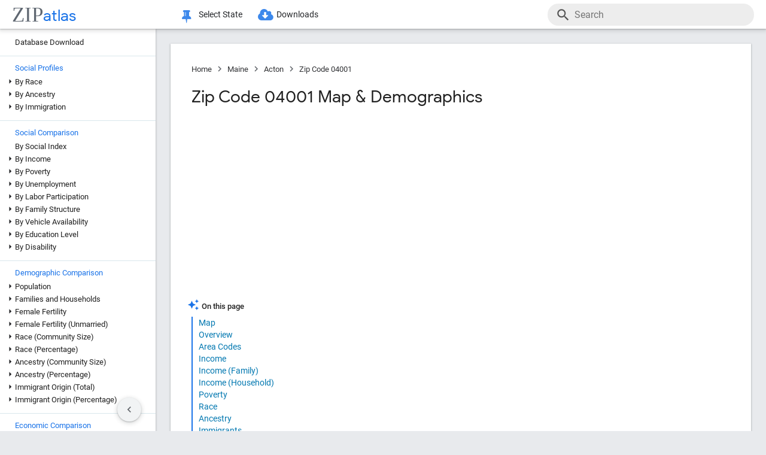

--- FILE ---
content_type: text/html; charset=UTF-8
request_url: https://zipatlas.com/us/me/zip-code-04001.htm
body_size: 119698
content:
<!DOCTYPE html><html lang="en"><head><title>04001 Zip Code | Zip Code 04001 Demographics in 2026 | Zip Atlas</title><meta name="description" content="Explore Acton Zip Code 04001 Map and Social, Economic, Housing & Demographic Characteristics in 2026."><meta charset="UTF-8"><meta name="robots" content="all,index,follow"><meta name="viewport" content="width=device-width, initial-scale=1"><meta name="rating" content="general"><meta name="author" content="ZipAtlas.com"><script async src="https://www.googletagmanager.com/gtag/js?id=G-FE4BL8389Z"></script><script>window.dataLayer=window.dataLayer||[];function gtag(){dataLayer.push(arguments);}gtag('js',new Date());gtag('config','G-FE4BL8389Z');</script> <script type="text/javascript" src="/js/leaflet.js"></script><link rel="stylesheet" type="text/css" href="/css/leaflet.min.css"> <script type="application/ld+json">{"@context":"https://schema.org","@type":"BreadcrumbList","itemListElement":[{"@type":"ListItem","position":1,"name":"Zip Atlas Home","item":"https://zipatlas.com"},{"@type":"ListItem","position":2,"name":"Maine","item":"https://zipatlas.com/us/maine.htm"},{"@type":"ListItem","position":3,"name":"Acton","item":"https://zipatlas.com/us/me/acton.htm"},{"@type":"ListItem","position":4,"name":"Zip Code 04001","item":"https://zipatlas.com/us/me/zip-code-04001.htm"}]}</script> <script type="application/ld+json">{"@context":"https://schema.org","@type":"FAQPage","mainEntity":[{"@type":"Question","name":"What is Per Capita Income in Zip Code 04001?","acceptedAnswer":{"@type":"Answer","text":"Per Capita income in Zip Code 04001 is $38,087."}},{"@type":"Question","name":"What is the Median Family Income in Zip Code 04001?","acceptedAnswer":{"@type":"Answer","text":"Median Family Income in Zip Code 04001 is $81,683."}},{"@type":"Question","name":"What is the Median Household income in Zip Code 04001?","acceptedAnswer":{"@type":"Answer","text":"Median Household Income in Zip Code 04001 is $68,482."}},{"@type":"Question","name":"What is Income or Wage Gap in Zip Code 04001?","acceptedAnswer":{"@type":"Answer","text":"Income or Wage Gap in Zip Code 04001 is 22.2%.Women in Zip Code 04001 earn 77.8 cents for every dollar earned by a man."}},{"@type":"Question","name":"What is Family Income Deficit in Zip Code 04001?","acceptedAnswer":{"@type":"Answer","text":"Family Income Deficit in Zip Code 04001 is $2,282.Families that are below poverty line in Zip Code 04001 earn $2,282 less on average than the poverty threshold level."}},{"@type":"Question","name":"What is Inequality or Gini Index in Zip Code 04001?","acceptedAnswer":{"@type":"Answer","text":"Inequality or Gini Index in Zip Code 04001 is 0.40."}},{"@type":"Question","name":"What is the Total Population of Zip Code 04001?","acceptedAnswer":{"@type":"Answer","text":"Total Population of Zip Code 04001 is 2,671."}},{"@type":"Question","name":"What is the Total Male Population of Zip Code 04001?","acceptedAnswer":{"@type":"Answer","text":"Total Male Population of Zip Code 04001 is 1,510."}},{"@type":"Question","name":"What is the Total Female Population of Zip Code 04001?","acceptedAnswer":{"@type":"Answer","text":"Total Female Population of Zip Code 04001 is 1,161."}},{"@type":"Question","name":"What is the Ratio of Males per 100 Females in Zip Code 04001?","acceptedAnswer":{"@type":"Answer","text":"There are 130.06 Males per 100 Females in Zip Code 04001."}},{"@type":"Question","name":"What is the Ratio of Females per 100 Males in Zip Code 04001?","acceptedAnswer":{"@type":"Answer","text":"There are 76.89 Females per 100 Males in Zip Code 04001."}},{"@type":"Question","name":"What is the Median Population Age in Zip Code 04001?","acceptedAnswer":{"@type":"Answer","text":"Median Population Age in Zip Code 04001 is 53.4 Years."}},{"@type":"Question","name":"What is the Average Family Size in Zip Code 04001","acceptedAnswer":{"@type":"Answer","text":"Average Family Size in Zip Code 04001 is 2.8 People."}},{"@type":"Question","name":"What is the Average Household Size in Zip Code 04001","acceptedAnswer":{"@type":"Answer","text":"Average Household Size in Zip Code 04001 is 2.4 People."}},{"@type":"Question","name":"How Large is the Labor Force in Zip Code 04001?","acceptedAnswer":{"@type":"Answer","text":"There are 1,242 People in the Labor Forcein in Zip Code 04001."}},{"@type":"Question","name":"What is the Percentage of People in the Labor Force in Zip Code 04001?","acceptedAnswer":{"@type":"Answer","text":"53.0% of People are in the Labor Force in Zip Code 04001."}},{"@type":"Question","name":"What is the Unemployment Rate in Zip Code 04001?","acceptedAnswer":{"@type":"Answer","text":"Unemployment Rate in Zip Code 04001 is 3.1%."}}]}</script>  <style>@font-face { font-family: 'Roboto Light'; font-style: normal; font-weight: 300; font-display: fallback; src: local('Roboto Light'), local('Roboto-Light'), url('/fonts/KFOlCnqEu92Fr1MmSU5fChc4EsA.woff2') format('woff2'); unicode-range: U+0100-024F, U+0259, U+1E00-1EFF, U+2020, U+20A0-20AB, U+20AD-20CF, U+2113, U+2C60-2C7F, U+A720-A7FF; font-display: fallback; }@font-face { font-family: 'Roboto Light'; font-style: normal; font-weight: 300; font-display: fallback; src: local('Roboto Light'), local('Roboto-Light'), url('/fonts/KFOlCnqEu92Fr1MmSU5fBBc4.woff2') format('woff2'); unicode-range: U+0000-00FF, U+0131, U+0152-0153, U+02BB-02BC, U+02C6, U+02DA, U+02DC, U+2000-206F, U+2074, U+20AC, U+2122, U+2191, U+2193, U+2212, U+2215, U+FEFF, U+FFFD; font-display: fallback; }@font-face { font-family: 'Roboto'; font-style: normal; font-weight: 400; font-display: fallback; src: local('Roboto'), local('Roboto-Regular'), url('/fonts/KFOmCnqEu92Fr1Mu7GxKOzY.woff2') format('woff2'); unicode-range: U+0100-024F, U+0259, U+1E00-1EFF, U+2020, U+20A0-20AB, U+20AD-20CF, U+2113, U+2C60-2C7F, U+A720-A7FF; font-display: fallback; }@font-face { font-family: 'Roboto'; font-style: normal; font-weight: 400; font-display: fallback; src: local('Roboto'), local('Roboto-Regular'), url('/fonts/KFOmCnqEu92Fr1Mu4mxK.woff2') format('woff2'); unicode-range: U+0000-00FF, U+0131, U+0152-0153, U+02BB-02BC, U+02C6, U+02DA, U+02DC, U+2000-206F, U+2074, U+20AC, U+2122, U+2191, U+2193, U+2212, U+2215, U+FEFF, U+FFFD; font-display: fallback; }@font-face { font-family: 'Roboto Medium'; font-style: normal; font-weight: 500; font-display: fallback; src: local('Roboto Medium'), local('Roboto-Medium'), url('/fonts/KFOlCnqEu92Fr1MmEU9fChc4EsA.woff2') format('woff2'); unicode-range: U+0100-024F, U+0259, U+1E00-1EFF, U+2020, U+20A0-20AB, U+20AD-20CF, U+2113, U+2C60-2C7F, U+A720-A7FF; font-display: fallback; }@font-face { font-family: 'Roboto Medium'; font-style: normal; font-weight: 500; font-display: fallback; src: local('Roboto Medium'), local('Roboto-Medium'), url('/fonts/KFOlCnqEu92Fr1MmEU9fBBc4.woff2') format('woff2'); unicode-range: U+0000-00FF, U+0131, U+0152-0153, U+02BB-02BC, U+02C6, U+02DA, U+02DC, U+2000-206F, U+2074, U+20AC, U+2122, U+2191, U+2193, U+2212, U+2215, U+FEFF, U+FFFD; font-display: fallback; }@font-face { font-family: 'Material Icons'; font-style: normal; font-weight: 400; src: local('Material Icons'), local('MaterialIcons-Regular'), url('/fonts/flUhRq6tzZclQEJ-Vdg-IuiaDsNc.woff2') format('woff2'); font-display: fallback; }@font-face { font-family: 'FontAwesome'; src: url('/fonts/fontawesome-webfont.eot'); src: url('/fonts/fontawesome-webfont.eot') format('embedded-opentype'), url('/fonts/fontawesome-webfont.woff2') format('woff2'), url('/fonts/fontawesome-webfont.woff') format('woff'), url('/fonts/fontawesome-webfont.ttf') format('truetype'), url('/fonts/fontawesome-webfont.svg') format('svg'); font-weight: normal; font-style: normal; font-display: fallback; }@font-face { font-family: 'Google Sans'; font-style: normal; font-weight: 500; src: url('/fonts/g-sans/4UabrENHsxJlGDuGo1OIlLU94YtzCwY.woff2') format('woff2'); unicode-range: U+0000-00FF,U+0131,U+0152-0153,U+02BB-02BC,U+02C6,U+02DA,U+02DC,U+0300-0301,U+0303-0304,U+0308-0309,U+0323,U+0329,U+2000-206F,U+2074,U+20AC,U+2122,U+2191,U+2193,U+2212,U+2215,U+FEFF,U+FFFD; font-display: fallback; } @font-face { font-family: 'Google Sans'; font-style: normal; font-weight: 400; src: url('/fonts/g-sans/4UaGrENHsxJlGDuGo1OIlL3Owp4.woff2') format('woff2'); unicode-range: U+0000-00FF,U+0131,U+0152-0153,U+02BB-02BC,U+02C6,U+02DA,U+02DC,U+0300-0301,U+0303-0304,U+0308-0309,U+0323,U+0329,U+2000-206F,U+2074,U+20AC,U+2122,U+2191,U+2193,U+2212,U+2215,U+FEFF,U+FFFD; font-display: fallback; } @font-face { font-family: 'Google Sans'; font-style: normal; font-weight: 700; src: url('/fonts/g-sans/4UabrENHsxJlGDuGo1OIlLV154tzCwY.woff2') format('woff2'); unicode-range: U+0000-00FF,U+0131,U+0152-0153,U+02BB-02BC,U+02C6,U+02DA,U+02DC,U+0300-0301,U+0303-0304,U+0308-0309,U+0323,U+0329,U+2000-206F,U+2074,U+20AC,U+2122,U+2191,U+2193,U+2212,U+2215,U+FEFF,U+FFFD; font-display: fallback; }</style> <style>:root { --light-grey: rgba(243,243,243); --light-grey-border: solid 1px var(--light-grey); --roboto: 'Roboto', sans-serif; --roboto-light: 'Roboto Light', sans-serif; --roboto-medium: 'Roboto Medium', sans-serif; --times:'Times New Roman', Times, serif; --awesome: normal normal normal 14px/1 FontAwesome; --icons:'Material Icons'; --g-sans: 'Google Sans',arial,sans-serif; --menu-height: 48px; --nav-left-width: 260px; --nav-right-width: 355px; --blue: rgb(26, 115, 232); --black: rgb(32, 33, 36); --black-light: rgb(36, 38, 41); --social-button-grad: linear-gradient(to bottom, transparent, rgba(0, 0, 0, 0.1)); --blue-bg-2: rgba(232, 240, 254, 0.6); --dm-blue: rgb(94, 187, 255); --map-tiles-filter: brightness(0.6) invert(1) contrast(3) hue-rotate(200deg) saturate(0.3) brightness(0.7);} a, abbr, acronym, address, applet, article, aside, audio, b, blockquote, big, body, center, canvas, caption, cite, code, command, datalist, dd, del, details, dfn, dl, div, dt, em, embed, fieldset, figcaption, figure, font, footer, form, h1, h2, h3, h4, h5, h6, header, hgroup, html, i, iframe, img, ins, kbd, keygen, label, legend, li, meter, nav, object, ol, output, p, pre, progress, q, s, samp, section, small, span, source, strike, strong, sub, sup, table, tbody, tfoot, thead, th, tr, tdvideo, tt, u, ul, input, select var {background: transparent; border: 0 none; font-size: 100%; font-weight: normal; margin: 0; padding: 0; border: 0; outline: 0; vertical-align: top; font-family: Arial; font-family: var(--roboto), Arial, Helvetica, sans-serif; -webkit-font-smoothing: antialiased; -moz-osx-font-smoothing: grayscale; color: #212121; font-size: 13px; box-sizing: border-box; border-radius: 0px; } @media only screen and (max-width: 750px) { a, abbr, acronym, address, applet, article, aside, audio, b, blockquote, big, body, center, canvas, caption, cite, code, command, datalist, dd, del, details, dfn, dl, div, dt, em, embed, fieldset, figcaption, figure, font, footer, form, h1, h2, h3, h4, h5, h6, header, hgroup, html, i, iframe, img, ins, kbd, keygen, label, legend, li, meter, nav, object, ol, output, p, pre, progress, q, s, samp, section, small, span, source, strike, strong, sub, sup, table, tbody, tfoot, thead, th, tr, tdvideo, tt, u, ul, input, select var { font-size: 12px; } } html { scroll-behavior: smooth; } b *, strong * { font-weight: bold; } a, a:visited { text-decoration: none; font-family:var(--roboto); color: #0077b0; } a:hover { color: #bf884f; text-decoration: underline; } ol, ul { list-style: none; } blockquote, q { quotes: none; } table, table td { padding: 0; border: none; border-collapse: collapse; } img { vertical-align: top; } embed { vertical-align: top; } * { border: none; outline: none; padding: 0; margin: 0; -webkit-overflow-scrolling: touch; } a.button, button, input[type="button"] { display:inline-block; background-color:rgb(26, 114, 230); font-family: var(--roboto-medium); font-size:13px; color:#fff; transition: all 0.25s ease; margin-right: 5px; padding:8px 18px; border-radius: 20px; cursor:pointer; } @media only screen and (max-width: 750px) { a.button, button, input[type="button"] { font-family: var(--roboto); padding:8px 14px; font-size: 11px; } } a.button:hover, button:hover, input[type="button"]:hover { text-decoration:none; background-color:rgb(25, 100, 206); box-shadow:rgb(60 64 67 / 30%) 0px 1px 2px 0px, rgb(60 64 67 / 15%) 0px 1px 3px 1px;} ol * { font-size:16px; } ol { list-style: decimal; padding:0 25px 0 35px; margin-top:25px; } ol > li { margin-bottom: 25px; } ol > li > ol { list-style: upper-alpha; padding: 0 0 0 35px; } ol > li > ol > li { margin-top:10px; }</style><style>.fa { display: inline-block; font: var(--awesome); font-size: inherit; text-rendering: auto; -webkit-font-smoothing: antialiased; -moz-osx-font-smoothing: grayscale } .fa-envelope { background:var(--blue); } .fa-envelope::before { content: "\f0e0"; } .fa-facebook { background:#3B5998; } .fa-facebook::before { content: "\f09a"; } .fa-twitter { background:#55ACEE; } .fa-twitter::before { content: "\f099"; } .fa-linkedin { background:#007bb5; } .fa-linkedin:before { content: "\f0e1"; } .fa-reddit { background:#ff5700; } .fa-reddit:before { content: "\f1a1"; } .fa-telegram { background:#2AABEE; } .fa-telegram:before { content: "\f2c6"; } .fa-whatsapp { background:#128c7e; } .fa-whatsapp:before { content: "\f232"; }</style> <script>'use strict';var win=window;var doc=document;var get=(selector)=>{return doc.querySelector(selector);};var getAll=(selector)=>{return doc.querySelectorAll(selector);};var en=(t)=>{return(!t)?'':encodeURIComponent(t);};var create=(tag,attr,children,content)=>{let el=doc.createElement(tag);if(attr!=null){if(Array.isArray(attr)){let l=attr.length-1;let i=-1;while(i++<l){el.classList.add(attr[i]);}}else{for(const key in attr){el.setAttribute(key,attr[key]);}}}if(content!=null){el.innerHTML=content;}if(children!=null){children.forEach((ch)=>{el.add(ch);});}return el;};var a=(s,href,text)=>{let el=create('a',{'href':href,'target':'_blank','rel':'noopener'},null,text);s.parentElement.add(el);s.remove();};var hasValue=function(v){if(!v){return false;}if(typeof v==='string'||v instanceof String){return v.match(/^\s*$/)==null;}return false;};var add=function(element){doc.body.appendChild(element);};var remove=function(element){doc.body.removeChild(element);};var getCookie=function(name){var values=doc.cookie.match('(^|;)\\s*'+name+'\\s*=\\s*([^;]+)');return values?values.pop():'';};var resizeHandler=null;var on=function(event,handler){if(Array.isArray(event)){event.forEach((e)=>{on(e,handler);});return;}switch(event){case'unload':{addEventListener('unload',handler);}break;case'resize':{if(resizeHandler==null){resizeHandler={handlers:[handler],timeout:null,run:()=>{for(let i=0;i<resizeHandler.handlers.length;i++){resizeHandler.handlers[i]();}}};win.addEventListener('resize',(e)=>{clearTimeout(resizeHandler.timeout);resizeHandler.timeout=setTimeout(()=>{resizeHandler.run();},250);});}else{resizeHandler.handlers.push(handler);}}break;case'scrollend':{if(!handler||typeof handler!=='function')return;let t;window.addEventListener('scroll',()=>{window.clearTimeout(t);t=setTimeout(handler,50);},false);}break;default:doc.addEventListener(event,handler);break;}};HTMLElement.prototype.on=function(event,handler){if(Array.isArray(event)){event.forEach((e)=>{this.on(e,handler);});return;}switch(event){case'swipe':{const t={sX:0,xY:0,eX:0,eY:0};this.on('touchstart',(e)=>{if(!e.touches)return;if(e.touches.Count<1)return;t.sX=e.touches[0].clientX;t.sY=e.touches[0].clientY;t.eX=e.touches[0].clientX;t.eY=e.touches[0].clientY;},{passive:true});this.on('touchmove',(e)=>{if(!e.touches)return;if(e.touches.Count<1)return;t.eX=e.touches[0].clientX;t.eY=e.touches[0].clientY;const dX=t.eX-t.sX;const dY=t.eY-t.sY;},{passive:true});this.on('touchend',(e)=>{const dX=t.eX-t.sX;const dY=t.eY-t.sY;const tan=Math.abs(dY)/Math.abs(dX);let ev=null;if(tan>1){if(dY>0){ev={direction:'down',dX:dX,dY:dY};}if(dY<0){ev={direction:'up',dX:dX,dY:dY};}}else if(tan<1){if(dX>0){ev={direction:'right',dX:dX,dY:dY};}if(dX<0){ev={direction:'left',dX:dX,dY:dY};}}if(ev!=null){handler(ev);}},{passive:true});}break;default:{this.addEventListener(event,handler,{passive:true});}break;}};HTMLElement.prototype.dad=function(){return this.parentElement;};HTMLElement.prototype.uncle=function(){return this.parentElement.previousElementSibling;};HTMLElement.prototype.aunt=function(){return this.parentElement.nextElementSibling;};HTMLElement.prototype.addClass=function(className){if(!this.classList.contains(className)){this.classList.add(className);}};HTMLElement.prototype.removeClass=function(className){if(this.classList.contains(className)){this.classList.remove(className);}};HTMLElement.prototype.toggleClass=function(className){this.classList.toggle(className);};HTMLElement.prototype.hasClass=function(className){return this.classList.contains(className);};HTMLElement.prototype.add=function(element,beforeElement){if(element==null){return;}if(Array.isArray(element)){this.append(...element);return;}if(beforeElement){if(isNaN(beforeElement)){this.insertBefore(element,beforeElement);}else{if(!this.firstChild){this.appendChild(element);}else{this.insertBefore(element,this.firstChild);}}}else{this.appendChild(element);}};HTMLElement.prototype.remove=function(element){if(element==undefined){this.parentElement.removeChild(this);}else{this.removeChild(element);}};HTMLElement.prototype.get=function(selector){return this.querySelector(selector);};HTMLElement.prototype.getAll=function(selector){return this.querySelectorAll(selector);};HTMLElement.prototype.clear=function(){while(this.lastChild){this.removeChild(this.lastChild);}};HTMLSelectElement.prototype.addOption=function(v,t){let o=doc.createElement('option');o.setAttribute('value',v);o.textContent=t;this.add(o);};String.prototype.hasValue=function(){return hasValue(this);};String.prototype.toTag=function(){return this.replace(/(^[^\w]+\b|\b[^\w]+$)/g,'').replace(/[^\w]+/g,'-');};String.prototype.toTagL=function(){return this.toLowerCase().replace(/(^[^\w]+\b|\b[^\w]+$)/g,'').replace(/[^\w]+/g,'-');};String.prototype.trimAll=function(){return this.trim().replace(/\s+/g,' ');};String.prototype.trimAllL=function(){return this.trimAll().toLowerCase();};Number.prototype.Div=function(d){return d==0?0:this/d;};Number.prototype.P=function(){let max_digits=1;if(this<0.01){max_digits=2;}if(this<0.001){max_digits=3;}if(this<0.0001){max_digits=4;}return this.toLocaleString('en-US',{style:'percent',minimumFractionDigits:1,maximumFractionDigits:max_digits});};Number.prototype.P1=function(){let max_digits=1;if(this==0){max_digits=1;}else{if(this<0.01){max_digits=2;}if(this<0.001){max_digits=3;}if(this<0.0001){max_digits=4;}}return this.toLocaleString('en-US',{style:'percent',minimumFractionDigits:1,maximumFractionDigits:max_digits});};Number.prototype.P2=function(){let max_digits=2;if(this==0){max_digits=2;}else{if(this<0.001){max_digits=3;}if(this<0.0001){max_digits=4;}if(this<0.00001){max_digits=5;}}return this.toLocaleString('en-US',{style:'percent',minimumFractionDigits:2,maximumFractionDigits:max_digits});};Number.prototype.N0=function(){return this.toLocaleString("en-US");};Number.prototype.N1=function(){return this.toLocaleString("en-US",{style:'decimal',minimumFractionDigits:1,maximumFractionDigits:1});};Number.prototype.N2=function(){return this.toLocaleString("en-US",{style:'decimal',minimumFractionDigits:2,maximumFractionDigits:2});};Number.prototype.N3=function(){return this.toLocaleString("en-US",{style:'decimal',minimumFractionDigits:3,maximumFractionDigits:3});};Number.prototype.N4=function(){return this.toLocaleString("en-US",{style:'decimal',minimumFractionDigits:4,maximumFractionDigits:4});};Number.prototype.C0=function(){return this.toLocaleString('en-US',{style:'currency',currency:'USD',minimumFractionDigits:0,maximumFractionDigits:0});};Number.prototype.C2=function(){return this.toLocaleString('en-US',{style:'currency',currency:'USD',minimumFractionDigits:2,maximumFractionDigits:2});};Number.prototype.T=function(){const hours=Math.floor(this/60).toString().padStart(2,'0');const minutes=Math.floor(this % 60).toString().padStart(2,'0');const seconds=Math.floor((this % 1)*60).toString().padStart(2,'0');return hours+':'+minutes+':'+seconds;};Number.prototype.toUSD=function(digits){digits=(isNaN(digits))?0:digits;return this.toLocaleString('en-US',{style:'currency',currency:'USD',minimumFractionDigits:digits,maximumFractionDigits:digits});};Number.prototype.toAbbrUSD=function(){if(this>=2000000){return'$'+(this/1000000).toFixed(1)+'m';}if(this>=1000000){return'$'+(this/1000000).toFixed(2)+'m';}if(this>=100000){return'$'+Math.floor((this/1000)).toFixed(0)+'k';}return this.toUSD();};Number.prototype.withCommas=function(){return this.toString().replace(/\B(?=(\d{3})+(?!\d))/g,",");};Array.prototype.style=function(el){for(let i=0;i<this.length;i++){const s=this[i];for(const k in s){const v=s[k];if(v!=undefined && v!=null){el.style[k]=v;}}}};HTMLElement.prototype.css=function(o){for(const k in o){const v=o[k];if(v!=undefined && v!=null){this.style[k]=v;}}};</script> <style>div[ch="c"], div[ch="h"] { position: relative; display: grid; grid-template-columns: 1fr; grid-gap: 5px; padding: 5px 0px 20px 0px; } div[ch="tm"] { position:relative; height:500px; user-select: none; } div[ch="c"] *, div[ch="h"] * { font-size: 12px; user-select: none; } div[ch="tm"] > p { position:absolute; border-radius:5px; border-width: 1px; border-style: solid; box-sizing: border-box; padding:3px; overflow:hidden; transition: all 0.1s ease; color:#000; } div[ch="tm"] > p:hover { z-index:1; outline:solid 2px #fff; } div[ch="c"] > div, div[ch="h"] > div { position: relative; background-color: rgb(0 0 0 / 3%); height: 24px; border-radius: 12px; box-shadow: inset 0px 1px 1px rgb(0 0 0 / 15%), inset 0px 2px 2px rgb(0 0 0 / 10%), inset 0px -1px 0px rgb(0 0 0 / 10%); }div[ch="tm"] d:hover { box-shadow: 0px 0px 1px rgb(255 255 255 / 100%); outline:solid 2px #fff; }div[ch="c"] div.scale, div[ch="h"] div.scale { position: absolute; top: 0px; height: 100%; width: 100%; border-bottom: none; padding: 0px 5px 0px 5px; background-color: unset; border-radius: initial; box-shadow: initial; display: grid; align-items: flex-end; } div[ch="h"] div.scale { grid-template-columns: 159.5px 1fr 1fr 8.5px; } div[ch="c"] div.scale { grid-template-columns: 8.5px 1fr 1fr 8.5px; } div[ch="c"] div.scale > div, div[ch="h"] div.scale > div { display: flex; justify-content: right; align-items: end; width: 100%; height: 100%; padding-right: 5px; border-right: solid 1px rgb(0 0 0 / 15%); } div[ch="c"] div.scale > :nth-child(1) { grid-column: 2 / 3; justify-content: left; border-left: solid 1px rgb(0 0 0 / 15%); border-right: none; padding-left: 5px; } div[ch="c"] div.scale > :nth-child(2) { grid-column: 3 / 4; } div[ch="c"] div.scale .legend { position: absolute; justify-content: center; left: 0; right: 0; bottom: 0; height: 18px; border-right: none; } div[ch="c"] div.scale .legend > div:nth-child(2n + 1) { position: static; height: 13px; width: 13px; border-radius: 0px; transform: translateY(-2px); transition: none; } div[ch="c"] div.scale .legend > div:nth-child(3) { margin-left:15px; } div[ch="c"] div.scale .legend > div:nth-child(2n+1):hover{ box-shadow:none; } div[ch="c"] div.scale .legend > div:nth-child(2n) { font-size:13px; margin-left:5px; } @media only screen and (max-width: 750px) { div[ch="c"] div.scale .legend > div:nth-child(2n) { margin-left:4px; font-size:12px; } div[ch="c"] div.scale .legend > div:nth-child(3) { margin-left:10px; } }div[ch] .tt { position: absolute; display: grid; grid-template-columns: auto auto; grid-gap: 3px 5px;background-color: rgb(0 0 0 / 80%); border-radius: 10px; padding: 7px 13px; left:50%; height: auto; z-index: 100; pointer-events: none; box-shadow: initial; transform: translateY(-2px); transition: all 0.25s ease-in-out; opacity: 0; } div[ch] .tt.v { opacity: 1; } div[ch] .tt::after { content: ''; position: absolute; top: 100%; left:50%; transform: translateX(-50%); width: 0; height: 0; border-left: 5px solid transparent; border-right: 5px solid transparent; border-top: 5px solid rgb(0 0 0 / 95%); } div[ch] .tt * { pointer-events: none; white-space: nowrap; color:#fff; } div[ch] .tt .r { text-align:right; } div[ch] .tt span:nth-of-type(1) { margin-right: 3px; color: #ffd000; } div[ch] .tt span:nth-of-type(2) { margin: 0px 3px; color: #a0c0ff; } div[ch="c"] .tt > div:first-child { padding-bottom:3px; }div[ch="tm"] .tt { transform: translate(-100%, -50%); }div[ch="tm"] .tt.r { transform: translate(0%, -50%); } div[ch="tm"] .tt > div:nth-child(1) { grid-column: 1 / 3; } div[ch="tm"] .tt > div:nth-child(2), div[ch="tm"] .tt > div:nth-child(3) { grid-column: unset; }div[ch="tm"] .tt::after { top: 50%; left: 100%; transform: translateY(-50%); border-top: 5px solid transparent; border-left: 5px solid rgb(0 0 0 / 95%); border-right: none; border-bottom: 5px solid transparent; }div[ch="tm"] .tt.r::after { left: 0; transform: translate(-100%, -50%); border-top: 5px solid transparent; border-left: none; border-right: 5px solid rgb(0 0 0 / 95%); border-bottom: 5px solid transparent; }div[ch="h"] div.bar * { pointer-events: none; } div[ch="c"] div.bar, div[ch="h"] div.bar { position: absolute; top: 4px; bottom: 4px; left: 5px; width: 10px; max-width: calc(100% - 10px); border-radius: 8px; box-shadow: -1px 1px 1px rgb(0 0 0 / 35%); } div[ch="c"] div.bar.ok::after, div[ch="h"] div.bar.ok::after { content: attr(v); position:absolute; left:100%; transform: translate(5px, 1.5px); font-size: 12px; } div[ch="c"] div.bar.ok:nth-child(1)::after {left:0; transform: translate(calc(-100% - 5px), 1.5px); } div[ch="c"] div.bar.ok.i::after, div[ch="h"] div.bar.ok.i::after { transform: translate(calc(-100% - 10px), 1.5px); color: #fff; } div[ch="c"] div.bar.ok.i:nth-child(1)::after { top:1px; left:10px; transform: none; } div[ch="c"] div.bar { max-width: calc(50% - 5px); } div[ch="c"] div.bar:nth-child(1) { left:auto; right:50%; border-top-right-radius: 0; border-bottom-right-radius: 0; } div[ch="c"] div.bar:nth-child(2) { left:50%; border-top-left-radius: 0; border-bottom-left-radius: 0; }div[ch="c"] div.bar > div.title, div[ch="h"] div.bar > div.title { position: absolute; top: -2px; left: 10px; font-size:13px; padding: 2px 10px 2px 10px; transition: all 0.15s ease-in-out; border-radius: 10px; background-color: #fff; box-shadow: -0.5px 0.5px 2px rgb(0 0 0 / 50%); white-space: nowrap; z-index:10; } @media only screen and (max-width: 750px) { div[ch="c"] div.bar > div.title, div[ch="h"] div.bar > div.title { font-size:11px; } div[ch="c"] div.bar::after, div[ch="h"] div.bar::after { display:none; } } div[ch="c"] div.bar > div.title { left:0px; transform: translateX(-50%); } div[ch="c"] div.bar.v > div.title, div[ch="c"] div.bar:hover > div.title, div[ch="h"] div.bar:hover > div.title { background-color: var(--blue); color: #fff; }div[ch="c"] div.bar > div.pin, div[ch="h"] div.bar > div.pin { position: relative; top: 0px; left: 0px; width: 100%; height: 100%; display:none; } div[ch="c"] div.bar > div.pin > div:nth-child(1), div[ch="h"] div.bar > div.pin > div:nth-child(1) { position: absolute; top: 1px; right: 18px; width: 10px; height: 35px; background-image: linear-gradient(to bottom, rgb(0 0 0 / 35%) 0%, rgb(0 0 0 / 5%) 65%, transparent);transform: rotateZ(51deg); border-bottom-left-radius: 40%; border-bottom-right-radius: 40%; z-index: 1; } div[ch="c"] > div > div.bar:nth-child(1) > div.pin > div:nth-child(1) { left:-9px; right:auto; } div[ch="c"] div.bar > div.pin > div:nth-child(2), div[ch="h"] div.bar > div.pin > div:nth-child(2) { position: absolute; top: 3px; right: 5px; width: 10px; bottom: 3px; background-color: rgba(255, 255, 255, 1); background-image: linear-gradient(45deg, rgba(0, 0, 0, 0.15), transparent); border-radius: 10px; box-shadow: -1px 1px 2px rgb(0 0 0 / 15%); z-index:2; } div[ch="c"] > div > div.bar:nth-child(1) > div.pin > div:nth-child(2) { left:5px; right:auto; } div[ch="sp"] { position:relative; height: 650px; max-height:65vh; padding: 2px 0px 25px 25px; margin-bottom:35px; } div[ch="sp"] * { font-size:16px; } div[ch="sp"] > div { position:relative; width:100%; height:100%; }div[ch="sp"] .cv-scale { position:absolute; inset: 0; border-left: solid 1px rgb(0 0 0 / 35%); border-bottom: solid 1px rgb(0 0 0 / 35%); } div[ch="sp"] .cv-scale > div { position:absolute; } div[ch="sp"] .cv-scale .sX, div[ch="sp"] .cv-scale .sY { inset: 10px 0 0 0; display:grid; grid-template-rows: repeat(4, 1fr); } div[ch="sp"] .cv-scale .sY > div { border-top: dashed 1px rgb(0 0 0 / 15%); display: flex; justify-content: end; font-family: var(--g-sans); color: var(--blue); padding-top: 3px; } div[ch="sp"] .cv-scale .sX { grid-template-rows: unset; grid-template-columns: repeat(10, 1fr); top: unset; align-items: flex-end; right: 50px; height: 30px; } div[ch="sp"] .cv-scale .sX > div { border-right: solid 1px rgb(0 0 0 / 35%); height: 50%; } div[ch="sp"] .cv-scale .sX > div:nth-child(5n) { height:100%; } div[ch="sp"] .cv-scale .sX-l { left: 0; right: 0; bottom: -25px; display: flex; justify-content: space-between; } div[ch="sp"] .cv-scale .sX-l > div { font-family: var(--g-sans); color: var(--blue); } div[ch="sp"] .cv-scale .cv-lbl-x { inset: 100% auto auto 50%; translate: -50% 5px; display:grid; grid-template-columns: repeat(4, auto); grid-gap: 0px 5px; } div[ch="sp"] .cv-scale .cv-lbl-x > div { line-height:22px; white-space: nowrap; } div[ch="sp"]:has(.cv-stats > div:nth-child(6)) .cv-scale .cv-lbl-x > div:nth-child(2n+1) { width: 18px; margin: 2px 3px 3px 0px; } div[ch="sp"] .cv-scale .cv-lbl-x > div:nth-child(3) { margin-left:20px !important; } div[ch="sp"] .cv-scale .cv-lbl-y { position: absolute; top: 50%; left: -25px; line-height:22px; transform-origin: 0px 0px; transform: rotate(-90deg) translateX(-50%); }div[ch="sp"] .cv-wm { display: grid; grid-template-columns: auto auto; align-items: baseline; top: 50%; left: 50%; right: unset; bottom: unset; width: unset; height: unset; opacity: 0.15; z-index: 30; transform: translate(-50%, -50%) scale(2.5); pointer-events: none; } div[ch="sp"] .cv-wm > div { text-shadow: 0px 0px 3px #fff; } div[ch="sp"] .cv-wm > div:first-child { font-family: var(--times); font-size: 35px; color: rgba(27, 39, 53, 0.7); } div[ch="sp"] .cv-wm > div:last-child { font-family: var(--g-sans); font-size: 26px; color: var(--blue); }div[ch="sp"] .cv-stats { top: 10px; left: 50%; right: unset; bottom: unset; translate: calc(-50% - 25px) -10px; display: grid; grid-template-columns: repeat(5, auto); grid-gap: 0px 5px; padding: 3px 20px 2px 20px; background-color: rgb(255 255 255 / 60%); border: solid 1px rgba(0 0 0 / 15%); pointer-events: none; z-index: 30; } div[ch="sp"] .cv-stats > div { white-space: nowrap; line-height:22px; } div[ch="sp"] .cv-stats > div:nth-child(1), div[ch="sp"] .cv-stats > div:nth-child(6) { width: 18px; margin: 2px 3px 3px 0px; } div[ch="sp"] .cv-stats > div:nth-child(1) { display:none; } div[ch="sp"]:has(.cv-stats > div:nth-child(6)) .cv-stats > div:nth-child(1) { display:block; } div[ch="sp"]:has(.cv-stats > div:nth-child(6)) .cv-scale .cv-lbl-x > div:nth-child(1), div[ch="sp"]:has(.cv-stats > div:nth-child(6)) .cv-stats > div:nth-child(1) { background-color: rgba(26 115 232 / 30%); border: solid 1px rgba(26 115 232 / 55%); } div[ch="sp"] .cv-scale .cv-lbl-x > div:nth-child(3), div[ch="sp"] .cv-stats > div:nth-child(6) { background-color: rgb(245 102 147 / 35%); border: solid 1px rgb(245 102 147 / 55%); } div[ch="sp"] .cv-stats > div:nth-child(5n + 3), div[ch="sp"] .cv-stats > div:nth-child(5n + 5) { font-family: var(--g-sans); font-size: 18px; color: var(--blue); text-align: right; } div[ch="sp"] .cv-stats > div:nth-child(5n + 4) { padding-left:10px; }div[ch="sp"] .cv-chart { position: absolute; inset: 0 0 2px 2px; overflow:hidden; } div[ch="sp"] .cv-chart > div { position: absolute; inset: 10px 50px 0 0; } div[ch="sp"] .cv-chart > div > div { position:absolute; inset:0; } div[ch="sp"] .cv-canvas > canvas, div[ch="sp"] .cv-data > div, div[ch="sp"] .cv-tt > div { position:relative; width:100%; height:100%; } div[ch="sp"] .cv-data > div > div { position:absolute; translate: -50% -50%; background-color:rgba(26 115 232 / 15%); border: solid 1px rgba(26 115 232 / 50%); border-radius: 50%; transition:width 0.1s ease, height 0.1s ease; } div[ch="sp"] .cv-data > div > div.d2 { background-color:rgb(245 102 147 / 15%); border: solid 1px rgb(245 102 147 / 50%); } div[ch="sp"] .cv-data > div > div:hover { background-color:#ff800080; border: solid 0.5px rgba(255 128 0 / 90%); width:25px !important; height:25px !important; z-index:50; } div[ch="sp"] .cv-data .cv-lines { left: 0; bottom: 0; width: 50%; height: 50%; border: unset; border-top: dashed 1px var(--blue); border-right: dashed 1px var(--blue); pointer-events: none; translate: unset; border-radius: unset; transition: unset; background: unset; visibility: hidden; opacity:0; transition: opacity 0.25s ease; } div[ch="sp"] .cv-data .cv-lines.v { visibility:visible; opacity:1; } div[ch="sp"] .cv-data .cv-lines > div { position:absolute; padding: 2px 5px; background-color: rgb(255 255 255 / 75%); font-family: var(--g-sans); color:var(--blue); } div[ch="sp"] .cv-data .cv-lines > div:nth-child(1) { inset: auto auto 0 100%; margin-left: 1px; } div[ch="sp"] .cv-data .cv-lines.r > div:nth-child(1) { left: unset; right: 0; } div[ch="sp"] .cv-data .cv-lines > div:nth-child(2) { translate: 0 -100%; transform: translateY(-1px); } div[ch="sp"] .cv-data .cv-lines.b > div:nth-child(2) { translate: unset; transform: translate(-1px, 1px); } div[ch="sp"] .cv-data .cv-lines.x2 { border-right: none; } div[ch="sp"] .cv-data .cv-lines.x2 > div { inset: auto; translate: 0 -100%; transform: translateY(-1px); } div[ch="sp"] .cv-data .cv-lines.x2.u > div { translate: unset; transform: translateY(1px); }div[ch="sp"] .cv-tt { position:absolute; inset: 10px 50px 2px 2px; pointer-events:none; overflow: visible; z-index:50; } div[ch="sp"] .cv-tt > div { position:relative; width:100%; height:100%; } div[ch="sp"] .tt { translate: 0 -100%; transform: translate(-25.5px, -20px); } div[ch="sp"] .tt.r { transform: translateX(-100%) translate(34.5px, -20px); } div[ch="sp"] .tt::after { left:25px; } div[ch="sp"] .tt.r::after { left:unset; right:25px; } div[ch="sp"] .tt * { color:#fff; font-size:12px; } div[ch="sp"] .tt > div:nth-child(2n + 1) { text-align: right; } div[ch="sp"] .tt > div:nth-child(2n) { color: #ffd000; text-align: right; } div[ch="sp"] .tt > div:last-child { color: #a0c0ff; } div[ch="sp"] .tt.x1 .x2 { display:none; } div[ch="sp"] .tt.x2 .x1 { display:none; } @media only screen and (max-width: 750px) { div[ch="c"], div[ch="h"] { grid-gap:1px; } div[ch="c"] > div, div[ch="h"] > div { height:19px; } div[ch="c"] div.bar > div.pin > div:nth-child(1), div[ch="h"] div.bar > div.pin > div:nth-child(1) { top: 1.5px; width: 6px; right: 14.5px; height: 25px; } div[ch="c"] div.bar > div.pin > div:nth-child(2), div[ch="h"] div.bar > div.pin > div:nth-child(2) { width:6px; } div[ch="c"] > div > div.bar:nth-child(1) > div.pin > div:nth-child(1) { top: 1.5px; left: -4.5px; } div[ch="c"] div.bar > div.title, div[ch="h"] div.bar > div.title { top:-3px; padding-top:2px; } div[ch="sp"] .cv-scale .cv-lbl-x { grid-template-columns: repeat(2, auto); } div[ch="sp"] .cv-scale .cv-lbl-x > div:nth-child(3) { margin-left:0 !important; } } @media only screen and (max-width: 1000px) { div[ch="sp"] { padding-left:20px; } div[ch="sp"] * { font-size:14px; } div[ch="sp"] .cv-stats > div { line-height: 18px; } div[ch="sp"] .cv-scale .cv-lbl-x > div { line-height:19px; } div[ch="sp"] .cv-scale .cv-lbl-x > div:nth-child(2n + 1) { width:15px; } div[ch="sp"] .cv-scale .cv-lbl-x span, div[ch="sp"] .cv-scale .cv-lbl-y span { font-size: 16px; translate: 0 1.5px; } div[ch="sp"] .cv-stats > div:nth-child(5n + 3), div[ch="sp"] .cv-stats > div:nth-child(5n + 5) { padding-top: 1px; font-size:16px; } div[ch="sp"] .cv-stats > div:nth-child(1), div[ch="sp"] .cv-stats > div:nth-child(6) { width:15px; } }</style><script>var zchart={palette:['fba95b','e87870','649fdd','ad7bb1','25a5b7','8093e1','f56693'],color:{len:0,ix:0,get:()=>{return(zchart.color.ix++% zchart.color.len)+1;},h2r:(h)=>{let r=/^#?([a-f\d]{2})([a-f\d]{2})([a-f\d]{2})$/i.exec(h);return r?[parseInt(r[1],16),parseInt(r[2],16),parseInt(r[3],16)]:null;},r2h:(r,g,b)=>{return"#"+(1<<24|r<<16|g<<8|b).toString(16).slice(1);},rgb:()=>{return zchart.color.h2r(zchart.palette[zchart.color.ix++% zchart.color.len]);},mf:[3,7]},th:0.33,th_i:0.6,o:{x:0.9,n:0.35},ox:0.45,sp:50,spx:10,ff:(f)=>{let ff=(n)=>{return n.N0();};if(f){switch(f){case'N0':ff=(n)=>{return n.N0();};break;case'N1':ff=(n)=>{return n.N1();};break;case'N2':ff=(n)=>{return n.N2();};break;case'C0':ff=(n)=>{return n.C0();};break;case'C2':ff=(n)=>{return n.C2();};break;case'P':ff=(n)=>{return n.P();};break;case'P1':ff=(n)=>{return n.P1();};break;case'P2':ff=(n)=>{return n.P2();};break;case'T':ff=(n)=>{return n.T();};break;}}return ff;},dff:(f)=>{return zchart.ff('N0');},cf:(c)=>{return{c:isNaN(c)?((c=='S')?zchart.color.get():''):Number(c),a:c!='S'&& c!='M'&&(typeof c==='string'||c instanceof String)?JSON.parse(c):[]};},gx:(xv)=>{if(xv==0){return[0,0];}const t=[0.1,0.15,0.2,0.25,0.3,0.4,0.5,0.6,0.8,1];const x=Math.abs(xv);let m=x;let v=x;let p=0;if(x>1){while(v>=1){v/=10;p++;}}else{if(x<0.1){while(v<=0.1){v*=10;p++;}}}for(let i=0;i<t.length;i++){if(v<=t[i]){m=t[i];break;}}let s=0.1;if(x>1){while(p>0){m*=10;s*=10;p--;}}else{while(p>0){m/=10;s/=10;p--;}}return[m,s];},gs:(nv,xv)=>{let x=Math.abs(xv);let n=Math.abs(nv);if(n==x){return{x:xv,n:nv};}if(n>x){const t=n;n=x;x=t;}const gxr=zchart.gx(x);const gx=gxr[0];if(n<0.2*gx){return{x:gx,n:0};}const s=gxr[1];let v=gx-s;for(let i=0;i<20 && n<v;i++){v-=s;}if(v<0){v=0;}return{x:gx,n:v};},ar:(rules)=>{const st=document.createElement('style');document.head.appendChild(st);const ss=st.sheet;for(let i=0;i<rules.length;i++){let j=1;let rule=rules[i];let selector=rule[0];let propStr='';if(Array.isArray(rule[1][0])){rule=rule[1];j=0;}for(let pl=rule.length;j<pl;j++){const prop=rule[j];propStr+=`${prop[0]}:${prop[1]}${prop[2]?' !important':''};\n`;}ss.insertRule(`${selector}{${propStr}}`,ss.cssRules.length);}},init:()=>{zchart.color.len=zchart.palette.length;zchart.color.ix=Math.floor(Math.random()*zchart.color.len);const rules=[];for(let i=1;i<=zchart.palette.length;i++){const c=zchart.palette[i-1];rules.push([['div.bar.c-'+i],['background-color','#'+c]],[['div.bar.c-'+i+'.v','div.bar.c-'+i+':hover'],['box-shadow','0px 0px 6px #fff, 0px 0px 2px  #fff, 0px 0px 5px  #'+c+', 0px 0px 10px #'+c+', 0px 0px 15px #'+c]]);}for(let i=1;i<=101;i++){const d=Math.round(5*(i-1))/100;rules.push([['div[ch="c"] > div:nth-child('+i+') div.bar','div[ch="h"] > div:nth-child('+i+') div.bar'],['transition','box-shadow 0.15s ease-in-out, width 0.5s cubic-bezier(.43,1.39,.57,.97) '+' '+d+'s']]);}zchart.ar(rules);zchart.o.d=zchart.o.x-zchart.o.n;zchart.o.dp=Math.round(1000*(1-zchart.o.x)*zchart.o.d)/1000;}};zchart.init();zchart.HBar=function(_c){const data=(_c.ip)?_c.dp:_c.ds;if(data==null||data.length==0){return;}const ffp=(_c.ffp)?zchart.ff(_c.ffp):zchart.dff();const ffs=(_c.ffs)?zchart.ff(_c.ffs):zchart.dff();const ff=(_c.ip)?ffp:ffs;const tt_f=(i)=>{if(_c.dp[i]<0){return'-';}return _c.ds && _c.ds.length==_c.dp.length?'<span>'+ffp(_c.dp[i])+'</span> | <span>'+ffs(_c.ds[i])+'</span>':'<span>'+ffp(_c.dp[i])+'</span>';};const d={n:Math.min(...data),x:Math.max(...data)};d.d=(d.x-d.n);d.m=(d.x+d.n)/2;const gs=zchart.gs(d.n,d.x);const c={n:gs.n,x:gs.x};c.d=(c.x-c.n);c.m=(c.x+c.n)/2;const tt_l=create('div',null,null,_c.l[0]);const tt_v=create('div',null,null,tt_f(0));const tt=create('div',['tt'],[tt_l,create('div',['r'],null,_c.m+':'),tt_v]);if(_c.t && _c.t.hasValue()){tt.add(create('div',['r'],null,_c.t+':'),tt_l);}else{tt_l.style.gridColumn='1 / 3';}const br=[];const ts=[];const tr=_c.e.getAll('div');const sc=create('div',['scale'],[create('div',null,null,ff(c.n)),create('div',null,null,ff(c.m)),create('div',null,null,ff(c.x))]);_c.e.add(sc,tr[0]);_c.e.add(tt);const cd=zchart.cf(_c.c);const cf=(i)=>{switch(_c.c){case'S':return cd.c;case'M':return zchart.color.get();default:{if(!isNaN(_c.c)){return cd.c;}else if(typeof _c.c==='string'||_c.c instanceof String){return cd.a[i];}else{console.error('Invalid color format');}}}};let tm=null;for(let i=0;i<tr.length;i++){const t=tr[i];const ti=create('div',['title'],null,_c.l[i]);const io=(data[i]-c.n>=c.d*zchart.th_i)?' i':'';const b=create('div',{'class':'bar c-'+cf(i)+io,'v':ff(data[i])},[ti]);if(data[i]<0){b.style.display='none';}if(_c.ao){const o=((data[i]==d.n)?zchart.ox:(d.x-data[i])/d.d*zchart.ox)*100;b.style.backgroundImage='linear-gradient(rgb(255 255 255 / '+o+'%), rgb(255 255 255 / '+o+'%))';}const on=()=>{clearTimeout(tm);tt_l.innerHTML=_c.l[i];tt_v.innerHTML=tt_f(i);setTimeout(()=>{const wa=[];for(let i=0;i<ts.length;i++){wa.push(ts[i].offsetWidth);}const wt=Math.max(...wa);let l=wt+zchart.sp+zchart.spx+((b.offsetWidth-(wt+zchart.sp+zchart.spx))/3)-(tt.offsetWidth/2);if(l<5){l=5;}if(l>t.offsetWidth-tt.offsetWidth){l=t.offsetWidth-tt.offsetWidth;}tt.style.left=l+'px';tt.style.top=(t.offsetTop-tt.offsetHeight)+'px';tt.addClass('v');},0);};const off=()=>{tm=setTimeout(()=>{tt.removeClass('v');},50);};['touchmove','mouseover'].forEach((e)=>{b.on(e,()=>{on();});});b.on('mouseout',()=>{off();});t.add(b);br.push(b);ts.push(ti);}const fit=(_a)=>{const wa=[];for(let i=0;i<ts.length;i++){wa.push(ts[i].offsetWidth);}const wt=Math.max(...wa);const sw=wt+zchart.sp-zchart.spx;sc.style.gridTemplateColumns=sw+'px 1fr 1fr 8.5px';if(_a){for(let i=0;i<br.length;i++){const cw=_c.e.offsetWidth-wt-zchart.sp-zchart.spx;const width=((data[i]-c.n)/c.d)*cw+wt+zchart.sp;br[i].style.width=width+'px';const ms=typeof no_animations==='undefined'?50*(i-1)+250:0;setTimeout(()=>{br[i].addClass('ok');},ms);}}else{for(let i=0;i<br.length;i++){br[i].style.width=(wt+zchart.sp)+'px';const ms=typeof no_animations==='undefined'?50*(i-1)+250:0;setTimeout(()=>{br[i].addClass('ok');},ms);}}};on('resize',()=>{fit(true);});setTimeout(()=>{fit();setTimeout(()=>{fit(true);},0);},0);};zchart.Comp=function(_c){const data_1=(_c.ip)?_c.dp_1:_c.ds_1;const data_2=(_c.ip)?_c.dp_2:_c.ds_2;if(data_1==null||data_1.length==0){return;}const ffp=(_c.ffp)?zchart.ff(_c.ffp):zchart.dff();const ffs=(_c.ffs)?zchart.ff(_c.ffs):zchart.dff();const ff=(_c.ip)?ffp:ffs;const tt_f_1=(i)=>{if(_c.ds_1[i]<0){return'-';}return _c.ds_1 && _c.ds_1.length==_c.dp_1.length?'<span>'+ffp(_c.dp_1[i])+'</span> | <span>'+ffs(_c.ds_1[i])+'</span>':'<span>'+ffp(_c.dp_1[i])+'</span>';};const tt_f_2=(i)=>{if(_c.ds_2[i]<0){return'-';}return _c.ds_2 && _c.ds_2.length==_c.dp_2.length?'<span>'+ffp(_c.dp_2[i])+'</span> | <span>'+ffs(_c.ds_2[i])+'</span>':'<span>'+ffp(_c.dp_2[i])+'</span>';};const d_1={n:Math.min(...data_1),x:Math.max(...data_1)};d_1.d=(d_1.x-d_1.n);d_1.m=(d_1.x+d_1.n)/2;const d_2={n:Math.min(...data_2),x:Math.max(...data_2)};d_2.d=(d_2.x-d_2.n);d_2.m=(d_2.x+d_2.n)/2;const c={n:0,x:zchart.gx(Math.max(d_1.x,d_2.x))[0]};c.d=(c.x-c.n);c.m=(c.x+c.n)/2;const tt_l=create('div',null,null,_c.l[0]);const tt_v_1=create('div',null,null,tt_f_1(0));const tt_v_2=create('div',null,null,tt_f_2(0));const tt=create('div',['tt'],[tt_l,create('div',['r'],null,_c.m[0]+':'),tt_v_1,create('div',['r'],null,_c.m[1]+':'),tt_v_2]);if(_c.t && _c.t.hasValue()){tt.add(create('div',['r'],null,_c.t+':'),tt_l);}else{tt_l.style.gridColumn='1 / 3';}const br_1=[];const br_2=[];const ts=[];const tr=_c.e.getAll('div');const cf=_c.c && Array.isArray(_c.c)&& _c.c.length>=2?_c.c:zchart.color.mf;const sc=create('div',['scale'],[create('div',null,null,ff(c.x)),create('div',null,null,ff(c.x)),create('div',['legend'],[create('div',['bar','c-'+cf[0]]),create('div',null,null,_c.m[0]),create('div',['bar','c-'+cf[1]]),create('div',null,null,_c.m[1])])]);_c.e.add(sc,tr[0]);_c.e.add(tt);let tm=null;for(let i=0;i<tr.length;i++){const t=tr[i];const ti=create('div',['title'],null,_c.l[i]);const io_1=(data_1[i]>=c.x*zchart.th_i)?' i':'';const io_2=(data_2[i]>=c.x*zchart.th_i)?' i':'';const b_1=create('div',{'class':'bar c-'+cf[0]+io_1,'v':ff(data_1[i])});const b_2=create('div',{'class':'bar c-'+cf[1]+io_2,'v':ff(data_2[i])},[ti]);if(data_1[i]<0){b_1.style.display='none';}if(data_2[i]<0){b_2.style.display='none';}if(_c.ao){const o_1=((data_1[i]==d_1.n)?zchart.ox:(d_1.x-data_1[i])/d_1.d*zchart.ox)*100;const o_2=((data_2[i]==d_2.n)?zchart.ox:(d_2.x-data_2[i])/d_2.d*zchart.ox)*100;b_1.style.backgroundImage='linear-gradient(rgb(255 255 255 / '+o_1+'%), rgb(255 255 255 / '+o_1+'%))';b_2.style.backgroundImage='linear-gradient(rgb(255 255 255 / '+o_2+'%), rgb(255 255 255 / '+o_2+'%))';}const tt_u=()=>{tt_l.innerHTML=_c.l[i];tt_v_1.innerHTML=tt_f_1(i);tt_v_2.innerHTML=tt_f_2(i);};const on_1=()=>{clearTimeout(tm);tt_u();setTimeout(()=>{const wa=[];for(let i=0;i<ts.length;i++){wa.push(ts[i].offsetWidth);}const wt=Math.max(...wa)/2;let l=(_c.e.clientWidth+b_2.offsetWidth+wt-tt.offsetWidth)/2;if(l<5){l=5;}if(l>t.offsetWidth-tt.offsetWidth){l=t.offsetWidth-tt.offsetWidth;}tt.style.left=l+'px';tt.style.top=(t.offsetTop-tt.offsetHeight)+'px';_c.e.getAll('.bar.v').forEach((e)=>{e.removeClass('v');});b_2.addClass('v');tt.addClass('v');},0);};const on_2=()=>{clearTimeout(tm);tt_u();setTimeout(()=>{const wa=[];for(let i=0;i<ts.length;i++){wa.push(ts[i].offsetWidth);}const wt=Math.max(...wa)/2;let l=(_c.e.clientWidth-b_1.offsetWidth-wt-tt.offsetWidth)/2;if(l<5){l=5;}if(l>t.offsetWidth-tt.offsetWidth){l=t.offsetWidth-tt.offsetWidth;}tt.style.left=l+'px';tt.style.top=(t.offsetTop-tt.offsetHeight)+'px';_c.e.getAll('.bar.v').forEach((e)=>{e.removeClass('v');});b_1.addClass('v');tt.addClass('v');},0);};const off=()=>{_c.e.getAll('.bar.v').forEach((e)=>{e.removeClass('v');});tm=setTimeout(()=>{tt.removeClass('v');},50);};['touchmove','mouseover'].forEach((e)=>{b_1.on(e,()=>{on_1();});b_2.on(e,()=>{on_2();})});[b_1,b_2].forEach((e)=>{e.on('mouseout',()=>{off();})});t.add(b_1);t.add(b_2);br_1.push(b_1);br_2.push(b_2);ts.push(ti);}const fit=(_a)=>{const wa=[];for(let i=0;i<ts.length;i++){wa.push(ts[i].offsetWidth);}const wt=Math.max(...wa)/2;const sw=wt+zchart.sp-zchart.spx;if(_a){for(let i=0;i<br_1.length;i++){const cw=(_c.e.offsetWidth/2)-wt-zchart.sp-zchart.spx;const width=((data_1[i]-c.n)/c.d)*cw+wt+zchart.sp;br_1[i].style.width=width+'px';const ms=typeof no_animations==='undefined'?50*(i-1)+250:0;setTimeout(()=>{br_1[i].addClass('ok');},ms);}for(let i=0;i<br_2.length;i++){const cw=(_c.e.offsetWidth/2)-wt-zchart.sp-zchart.spx;const width=((data_2[i]-c.n)/c.d)*cw+wt+zchart.sp;br_2[i].style.width=width+'px';const ms=typeof no_animations==='undefined'?50*(i-1)+250:0;setTimeout(()=>{br_2[i].addClass('ok');},ms);}}else{for(let i=0;i<br_1.length;i++){br_1[i].style.width=(wt+zchart.sp)+'px';const ms=typeof no_animations==='undefined'?50*(i-1)+250:0;setTimeout(()=>{br_1[i].addClass('ok');},ms);}for(let i=0;i<br_2.length;i++){br_2[i].style.width=(wt+zchart.sp)+'px';const ms=typeof no_animations==='undefined'?50*(i-1)+250:0;setTimeout(()=>{br_2[i].addClass('ok');},ms);}}};on('resize',()=>{fit(true);});setTimeout(()=>{fit();setTimeout(()=>{fit(true);},0);},0);};zchart.Treemap=function(_c){const data=_c.d;if(data==null||data.length==0){return;}data.sort((a,b)=>{return b.v-a.v;});const d={n:data[data.length-1].v,x:data[0].v};if(d.n==d.x){d.n=0.99*d.x;}d.d=d.x-d.n;const ff=(_c.ff)?zchart.ff(_c.ff):zchart.dff();const tt_f=(v)=>{if(v<0){return'-';}return'<span>'+ff(v)+'</span>';};const tt_l=create('div',null,null,data[0].n);const tt_v=create('div',null,null,tt_f(data[0].v));const tt=create('div',['tt'],[tt_l,create('div',['r'],null,_c.t+':'),tt_v]);let tm=null;_c.e.add(tt);const F={C:(a)=>{let t=0;for(let i=0;i<a.length;i++){t+=a[i].v;}return t;},T:(d)=>{switch(d.length){case 1:return d[0];case 2:return{p:d[0].v/(d[0].v+d[1].v),l:d[0],r:d[1]};}const t=F.C(d);const m=t*zchart.th;let i=1;let c=d[0].v;for(i=1;c<m;i++){c+=d[i].v;}const d1=d.slice(0,i);const d2=d.slice(i);return{p:c/t,l:F.T(d1),r:F.T(d2)};}};const total=F.C(data);const tree=F.T(data);const resize=(r,p)=>{[{'left':r[0]+'px'},{'top':r[1]+'px'},{'width':r[2]+'px'},{'height':r[3]+'px'},].style(p);};const draw=(r,n,v)=>{const c=zchart.color.rgb();const o=(v-d.n)/d.d*zchart.o.d+zchart.o.n;let cn=[];let cb=[];let ch=[];for(let i=0;i<c.length;i++){cn[i]=255-((255-c[i])*o);cb[i]=0.75*cn[i];ch[i]=(c[i]+cn[i])/2;}cn=zchart.color.r2h(cn[0],cn[1],cn[2]);cb=zchart.color.r2h(cb[0],cb[1],cb[2]);ch=zchart.color.r2h(ch[0],ch[1],ch[2]);const p=create('p',{'style':'background-color:'+cn+';border-color:'+cb+';left:'+r[0]+'px;top:'+r[1]+'px;width:'+r[2]+'px;height:'+r[3]+'px;'},null,n);const dim=[];p.on('mouseover',()=>{clearTimeout(tm);dim[0]=p.offsetLeft;dim[1]=p.offsetTop;dim[2]=p.offsetWidth;dim[3]=p.offsetHeight;let x=dim[0];let y=dim[1];let w=dim[2];let h=dim[3];if(w<p.scrollWidth){x-=p.scrollWidth-w;w=p.scrollWidth;}if(h<p.scrollHeight){y-=p.scrollHeight-h;h=p.scrollHeight;}[{'backgroundColor':ch},{'left':x+'px'},{'top':y+'px'},{'width':w+'px'},{'height':h+'px'}].style(p);tt_l.textContent=n;tt_v.innerHTML=tt_f(v);tt.style.top=y+(h/2)+'px';if(x<_c.e.offsetWidth/2){tt.style.left=(x+w+5)+'px';tt.addClass('r');}else{tt.style.left=(x-5)+'px';tt.removeClass('r');}tt.addClass('v');});p.on('mouseout',()=>{[{'backgroundColor':cn},{'left':dim[0]+'px'},{'top':dim[1]+'px'},{'width':dim[2]+'px'},{'height':dim[3]+'px'},].style(p);tm=setTimeout(()=>{tt.removeClass('v');},50);});_c.e.add(p);return p;};const fit=(d,r,i)=>{const w=r[2];const h=r[3];const r1=r.map((x)=>x);const r2=r.map((x)=>x);if(w>=h){const _w=Math.round(w*d.p);r1[2]=_w-1;r2[0]=r[0]+_w+1;r2[2]=w-_w-1;}else{const _h=Math.round(h*d.p);r1[3]=_h-1;r2[1]=r[1]+_h+1;r2[3]=h-_h-1;}if(d.n && d.v){if(i){d.e=draw(r,d.n,d.v);}else{resize(r,d.e);}}else{fit(d.l,r1,i);fit(d.r,r2,i);}};fit(tree,[0,0,_c.e.clientWidth,_c.e.clientHeight],true);on('resize',()=>{fit(tree,[0,0,_c.e.clientWidth,_c.e.clientHeight],false);});};zchart.Correlation=function(_c){const data_1=_c.d1;const data_2=_c.d2;if(data_1==null||data_1.length==0){return;}const ff_X=zchart.ff(_c.dfx);const ff_Y=zchart.ff(_c.dfy);const sc_X1=zchart.gs(Math.min(...data_1.X),Math.max(...data_1.X));const sc_Y1=zchart.gs(Math.min(...data_1.Y),Math.max(...data_1.Y));const d={x:{n:sc_X1.n,x:sc_X1.x,d:sc_X1.x-sc_X1.n,x1:sc_X1.x,x2:-1},y:{n:sc_Y1.n,x:sc_Y1.x,d:sc_Y1.x-sc_Y1.n},m:{n:Math.min(...data_1.M),x:Math.max(...data_1.M),d:-1},init:()=>{if(data_2){const sc_X2=zchart.gs(Math.min(...data_2.X),Math.max(...data_2.X));const sc_Y2=zchart.gs(Math.min(...data_2.Y),Math.max(...data_2.Y));d.x.x2=sc_X2.x;d.x.n=Math.min(d.x.n,sc_X2.n);d.x.x=Math.max(d.x.x,sc_X2.x);d.x.d=d.x.x-d.x.n;d.y.n=Math.min(d.y.n,sc_Y2.n);d.y.x=Math.max(d.y.x,sc_Y2.x);d.y.d=d.y.x-d.y.n;d.m.n=Math.min(d.m.n,Math.min(...data_2.M));d.m.x=Math.max(d.m.x,Math.max(...data_2.M));}d.m.d=d.m.x-d.m.n;}};d.init();const ch={W:-1,H:-1,R1:{p1:[],p2:[],pM:[],dX:-1,dY:-1,M:-1},R2:{p1:[],p2:[],pM:[],dX:-1,dY:-1,M:-1}};const cvs=create('canvas');const ctx=cvs.getContext('2d');const cv_data=create('div');const cv_tt_X1=create('div',['x1']);const cv_tt_X2=create('div',['x2']);const cv_tt_Y=create('div');const cv_tt_M=create('div');const cv_tt=create('div',['tt'],[create('div',['x1'],null,_c.lx1+':'),cv_tt_X1,data_2?create('div',['x2'],null,_c.lx2+':'):null,data_2?cv_tt_X2:null,create('div',null,null,_c.ly+':'),cv_tt_Y,create('div',null,null,'Population Sample:'),cv_tt_M]);const sx=[];for(let i=0;i<10;i++){sx.push(create('div'));}_c.e.add([create('div',null,[create('div',['cv-scale'],[create('div',['cv-wm'],[create('div',null,null,'ZIP'),create('div',null,null,'atlas')]),create('div',['sY'],[create('div',null,null,ff_Y(d.y.d+d.y.n)),create('div',null,null,ff_Y(d.y.d*0.75+d.y.n)),create('div',null,null,ff_Y(d.y.d*0.50+d.y.n)),create('div',null,null,ff_Y(d.y.d*0.25+d.y.n)),]),create('div',['sX'],sx),create('div',['sX-l'],[create('div',null,null,ff_X(d.x.n)),create('div',null,null,ff_X(d.x.x))]),create('div',['cv-lbl-x'],[create('div'),create('div',null,null,_c.lx1),data_2?create('div'):null,data_2?create('div',null,null,_c.lx2):null]),create('div',['cv-lbl-y'],null,_c.ly),create('div',['cv-stats'],[create('div'),create('div',null,null,'R ='),create('div',null,null,data_1.LR.N3()),create('div',null,null,'N ='),create('div',null,null,data_1.N.N0()),data_2?create('div'):null,data_2?create('div',null,null,'R ='):null,data_2?create('div',null,null,data_2.LR.N3()):null,data_2?create('div',null,null,'N ='):null,data_2?create('div',null,null,data_2.N.N0()):null])]),create('div',['cv-chart'],[create('div',null,[create('div',['cv-canvas'],[cvs]),create('div',['cv-data'],[cv_data])])]),create('div',['cv-tt'],[create('div',null,[cv_tt])])])]);const flp=(p)=>{return[p[0],ch.H-p[1]];};const c2d=(x,y)=>{return[x/ch.W*d.x.d+d.x.n,y/ch.H*d.y.d+d.y.n];};const d2c=(p)=>{return[(p[0]-d.x.n)/d.x.d*ch.W,(p[1]-d.y.n)/d.y.d*ch.H];};const line=(p1,p2,w,c,d)=>{ctx.lineWidth=w;ctx.strokeStyle=c;ctx.setLineDash(d?d:[]);ctx.beginPath();ctx.moveTo(p1[0],p1[1]);ctx.lineTo(p2[0],p2[1]);ctx.stroke();};const paint=()=>{const rect=cvs.getBoundingClientRect();cvs.width=rect.width*2;cvs.height=rect.height*2;ch.W=cvs.width;ch.H=cvs.height;ctx.clearRect(0,0,ch.W,ch.H);ch.R1.p1=d2c([0,data_1.LB]);ch.R1.p2=d2c([d.x.x,data_1.LM*d.x.x+data_1.LB]);ch.R1.dY=ch.R1.p2[1]-ch.R1.p1[1];ch.R1.dX=ch.R1.p2[0]-ch.R1.p1[0];ch.R1.M=ch.R1.dX>0?ch.R1.dY/ch.R1.dX:-1;const p11=flp(ch.R1.p1);const p12=flp(ch.R1.p2);if(d.x.x1<d.x.x){ch.R1.pM=d2c([d.x.x1,data_1.LM*d.x.x1+data_1.LB]);const p1M=flp(ch.R1.pM);line(p11,p1M,4,'rgba(26,115,232,1)');line(p1M,p12,1,'rgba(26,115,232,1)',[15,10]);}else{line(p11,p12,4,'rgba(26,115,232,1)');}if(data_2){ch.R2.p1=d2c([0,data_2.LB]);ch.R2.p2=d2c([d.x.x,data_2.LM*d.x.x+data_2.LB]);ch.R2.dY=ch.R2.p2[1]-ch.R2.p1[1];ch.R2.dX=ch.R2.p2[0]-ch.R2.p1[0];ch.R2.M=ch.R2.dX>0?ch.R2.dY/ch.R2.dX:-1;const p21=flp(ch.R2.p1);const p22=flp(ch.R2.p2);if(d.x.x2<d.x.x){ch.R2.pM=d2c([d.x.x2,data_2.LM*d.x.x2+data_2.LB]);const p2M=flp(ch.R2.pM);line(p21,p2M,4,'rgba(245,102,147,1)');line(p2M,p22,1,'rgba(245,102,147,1)',[15,10]);}else{line(p21,p22,4,'rgba(245,102,147,1)');}}};paint();on('resize',()=>{paint();});const cv_lines_x=create('div');const cv_lines_y1=create('div');const cv_lines_xy1=create('div',['cv-lines','x1'],[cv_lines_x,cv_lines_y1]);const cv_lines_y2=data_2?create('div'):null;const cv_lines_xy2=data_2?create('div',['cv-lines','x2'],[cv_lines_y2]):null;const cv_lines_on=(x,y1,y2,dX,dY1,dY2)=>{const y_min=y2>=0?Math.max(y1,y2):y1;const y_max=y2>=0?Math.min(y1,y2):y1;const dY_min=dY2>=0?Math.min(dY1,dY2):dY1;const dY_max=dY2>=0?Math.max(dY1,dY2):dY1;cv_lines_xy1.style.width=x+'%';cv_lines_xy1.style.height=(100-y_max)+'%';cv_lines_x.textContent=ff_X(dX);cv_lines_y1.textContent=ff_Y(dY_max);if(y2>=0 && dY2>=0){cv_lines_xy2.style.width=x+'%';cv_lines_xy2.style.height=(100-y_min)+'%';cv_lines_y2.textContent=ff_Y(dY_min);cv_lines_xy2.addClass('v');setTimeout(()=>{const r1=cv_lines_xy1.getBoundingClientRect();const r2=cv_lines_xy2.getBoundingClientRect();if(Math.abs(r1.height-r2.height)<24){cv_lines_xy2.addClass('u');}else{cv_lines_xy2.removeClass('u');}});}cv_lines_xy1.addClass('v');};const cv_lines_off=()=>{cv_lines_xy1.removeClass('v');if(cv_lines_xy2){cv_lines_xy2.removeClass('v');}};let tm=null;for(let i=0;i<data_1.X.length;i++){const d_X=data_1.X[i];const d_Y=data_1.Y[i];const m=data_1.M[i];const top=100*(1-((d_Y-d.y.n)/d.y.d));const left=100*(d_X-d.x.n)/d.x.d;const m_sc=(m-d.m.n)/d.m.d*1.0+1;const w=15*m_sc;const c=create('div');c.style.top=top+'%';c.style.left=left+'%';c.style.width=w+'px';c.style.height=w+'px';c.on('mouseover',()=>{clearTimeout(tm);if(left>75){cv_lines_xy1.addClass('r');}else{cv_lines_xy1.removeClass('r');}if(top>90){cv_lines.xy1.addClass('b');}else{cv_lines_xy1.removeClass('b');}cv_lines_on(left,top,-1,d_X,d_Y,-1);if(left>50){cv_tt.addClass('r');}else{cv_tt.removeClass('r');}cv_tt.style.left=c.offsetLeft+'px';cv_tt.style.top=c.offsetTop+'px';cv_tt_X1.textContent=ff_X(d_X);cv_tt_Y.textContent=ff_Y(d_Y);cv_tt_M.textContent=m.N0();cv_tt.removeClass('x2');cv_tt.addClass('x1');cv_tt.addClass('v');});c.on('mouseout',()=>{tm=setTimeout(()=>{cv_tt.removeClass('v');},50);});c.on('mousemove',(e)=>{e.stopPropagation();});cv_data.add(c);}if(data_2){for(let i=0;i<data_2.X.length;i++){const x_X=data_2.X[i];const d_Y=data_2.Y[i];const m=data_2.M[i];const top=100*(1-((d_Y-d.y.n)/d.y.d));const left=100*(x_X-d.x.n)/d.x.d;const m_sc=(m-d.m.n)/d.m.d*1.0+1;const w=15*m_sc;const c=create('div',['d2']);c.style.top=top+'%';c.style.left=left+'%';c.style.width=w+'px';c.style.height=w+'px';c.on('mouseover',()=>{clearTimeout(tm);if(left>75){cv_lines_xy1.addClass('r');}else{cv_lines_xy1.removeClass('r');}cv_lines_on(left,top,-1,x_X,d_Y,-1);if(left>50){cv_tt.addClass('r');}else{cv_tt.removeClass('r');}cv_tt.style.left=c.offsetLeft+'px';cv_tt.style.top=c.offsetTop+'px';cv_tt_X2.textContent=ff_X(x_X);cv_tt_Y.textContent=ff_Y(d_Y);cv_tt_M.textContent=m.N0();cv_tt.removeClass('x1');cv_tt.addClass('x2');cv_tt.addClass('v');});c.on('mouseout',()=>{tm=setTimeout(()=>{cv_tt.removeClass('v');},50);});c.on('mousemove',(e)=>{e.stopPropagation();});cv_data.add(c);}}cv_data.add(cv_lines_xy1);cv_data.add(cv_lines_xy2);cv_data.on('mousemove',(e)=>{const x=e.offsetX*2;const y1=x*ch.R1.M+ch.R1.p1[1];const y2=data_2?x*ch.R2.M+ch.R2.p1[1]:-1;const d1=c2d(x,y1);const d2=data_2?c2d(x,y2):[-1,-1];const pX=100*x/ch.W;const pY1=100*(1-(y1/ch.H));const pY2=data_2?100*(1-(y2/ch.H)):-1;if(pX>75){cv_lines_xy1.addClass('r');}else{cv_lines_xy1.removeClass('r');}cv_lines_on(pX,pY1,pY2,d1[0],d1[1],d2[1]);});cv_data.on('mouseout',()=>{cv_lines_off();});};</script> <style>body { background-color:rgb(232, 234, 237); scroll-behavior: smooth; } strong { font-weight:bold; } .r-cr { background: linear-gradient(rgba(0, 96, 128, 0.025) 0px, transparent 150px), linear-gradient(rgba(0, 0, 0, 0.05) 0px, transparent 5px), linear-gradient(rgba(0, 0, 0, 0.1) 0px, transparent 3px); margin: 0px -35px; padding: 0px 35px; } .r-cr:first-of-type { background:none; } .r-cr h1 { font-family: var(--g-sans); font-size: 28px; padding: 0px 35px 0px 35px; margin: 0px -35px 0px -35px; line-height:35px;}.r-cr h2 { font-family: var(--g-sans); font-size: 24px; margin: 35px -35px 25px -35px; padding: 30px 35px 0px 35px; border-top: solid 1px rgba(0, 96, 128, 0.15); scroll-margin-top: var(--menu-height); line-height:30px; } .r-cr h2 > span { color: var(--blue); font-size: 24px; } .r-cr h2.expandable { position:relative; cursor:pointer; user-select: none; margin: 0px -35px; padding: 30px 35px 30px 65px; } .r-cr h2.expandable:hover { background-color: rgb(232, 240, 254); } .r-cr h2.expandable + * { display:none; } .r-cr h2.expandable.v + * { display:block; } .r-cr h2.expandable::before { content: '+'; position: absolute; top: 29px; left: 35px; font-family: var(--roboto-light); font-size: 32px; color: var(--blue); } .r-cr h2.expandable.v::before { content: '–'; } .r-cr:has(h2.expandable) + div > h2 { margin-top:0px; } .r-cr .video { position: relative; padding-top: 56.25%;} .r-cr .video > div { position: absolute; inset:0; } .r-cr h3 { font-family: var(--g-sans); font-size: 20px; margin: 35px -35px 20px -35px; padding: 30px 35px 0px 35px; color: var(--blue); text-transform: uppercase; scroll-margin-top: var(--menu-height); border-top: solid 1px rgba(0, 96, 128, 0.15); } .r-cr h4 { font-family: var(--g-sans); font-size: 18px; position: relative; top: -20px; margin-top: 30px; padding-top: 30px; scroll-margin-top: calc(var(--menu-height) - 10px); } .r-cr h4 > span { font-family:var(--g-sans); font-size: 18px; color: var(--blue); text-transform: uppercase; margin-left: 4px; } .r-cr .fact { position: relative; margin: 30px -35px 35px -35px; padding: 35px 35px 35px 80px; background-color: var(--blue-bg-2); font-family: var(--roboto-light); font-size: 18px; } .r-cr .fact * { font-family: var(--roboto-light); font-size: 18px; }.r-cr .fact b { font-family: var(--g-sans); color:var(--blue);} .r-cr .fact::before { content: '\f10d'; position: absolute; left: 35px; font: var(--awesome); font-size: 25px; color: var(--blue); opacity:0.65; } .r-cr h4 + .fact { margin-top:20px; } @media only screen and (max-width: 800px) { .r-cr .fact { margin: 10px -35px 25px -35px; padding: 15px 50px 15px 75px; font-size:14px; display:none; } .r-cr .fact::before { left:40px; } .r-cr .fact * { font-size: 14px; } } .r-cr .ac, .r-cr .zc, .r-cr .ac *, .r-cr .zc * { font-size: 16px; } .r-cr .zc:has(:nth-child(30)) { columns: 50px; } .r-cr .ac:has(:nth-child(40)) { columns: 40px; } .r-cr.paragraph > div, .r-cr.summary > div { margin: 10px 0px; font-size:16px; } .r-cr.paragraph > a, .r-cr.summary a { font-size:16px; } .r-cr.paragraph > b, .r-cr.summary b { font-size:16px; color:var(--blue); } @media only screen and (max-width: 750px) { .r-cr h1 { font-size:19px; padding-bottom:10px; margin-bottom:15px; line-height:23px; } .r-cr h2 { margin-top:25px; font-size:18px; line-height: 22px; } .r-cr h2 > span { font-size:17px; } .r-cr h3 { margin-top:25px; font-size:16px; } .r-cr h4, .r-cr h4 > span { font-size:14px; } } .footer { font-size:16px; margin-top:35px; } .page-layout { display:grid; padding-left: var(--nav-left-width);grid-template-columns: calc(100vw - var(--nav-left-width) - var(--nav-right-width)) 1fr; margin-top: var(--menu-height); transition: all 0.25s ease; } .wrapper.nav-left-hidden .page-layout { padding-left: 0px;grid-template-columns: calc(100vw - var(--nav-right-width)) 1fr; } .page-layout > div { display:flex; align-content:flex-start; } .page-layout > div:nth-child(1) { flex-direction: column; justify-content: center; align-items: center; padding: 25px; } .page-layout > div:nth-child(2) {padding: 35px 15px 35px 0px; } .page-layout .page-content { position:relative; width: 100%; max-width: 1175px; background-color:#fff; box-shadow:rgba(60, 64, 67, 0.3) 0px 1px 2px 0px, rgba(60, 64, 67, 0.15) 0px 1px 3px 1px; padding: 35px; overflow:hidden; min-height: calc(100vh - 200px);} .page-layout .page-content .controls { margin:5px 0px; } .page-layout .on-page { position: relative; left:2px; font-size: 13px; font-family: var(--roboto-medium); padding-left: 15px; margin-bottom: 10px; line-height: 15px; } .page-layout .on-page::before { content: '\E65F'; font-family: var(--icons); font-size: 20px; color: var(--blue); position: absolute; top: -2px; left: 1px; transform: translateX(-50%); line-height: 15px; } .page-layout .nav-right > .items { border-left: solid 2px var(--blue); max-height: calc(100vh - 80px - var(--menu-height)); overflow-y: auto; scroll-behavior: smooth;} .nav-left::-webkit-scrollbar-track, .select + .options::-webkit-scrollbar-track, .page-layout .nav-right > .items::-webkit-scrollbar-track { background-color: transparent; } .nav-left::-webkit-scrollbar, .select + .options::-webkit-scrollbar, .page-layout .nav-right > .items::-webkit-scrollbar { width: 5px; height: 5px; background-color: transparent; } .nav-left::-webkit-scrollbar-thumb, .select + .options::-webkit-scrollbar-thumb, .page-layout .nav-right > .items::-webkit-scrollbar-thumb { background-color: rgb(26, 115, 232, 0.15); border: solid 1px rgb(26, 115, 232, 0.35); border-radius: 3px; } .page-layout .nav-right > .items * { font-size:13px; line-height: 16px; } .page-layout .nav-right > .items > a { display: block; color: var(--black); padding: 2px 0px; margin: 0px 0px 0px 10px; } .page-layout .nav-right > .items > a > span { display: inline-block; color: var(--blue); width: 21px; padding: 0px 3px; text-align: right; } .page-layout .nav-right > .items > a.section { margin-top:5px; } .page-layout .nav-right > .items > a.item { margin-left:16px; font-family: var(--roboto); } .page-layout .nav-right > .items > a.sub.item { margin-left:22px; } .page-layout .nav-right > .items > a.active { color: var(--blue); } .page-layout .nav-right > .items > a:hover, .page-layout .nav-right > .items > a.hover { text-decoration: none; color:var(--blue); } .page-layout .nav-right > .items > a * { color: var(--black); } .page-layout .nav-right > .items > a > div.g { display:grid; grid-template-columns: 100px auto; } .page-layout .nav-right > .items > a > div.g.zip { grid-template-columns: 160px auto; } .page-layout .nav-right > .items > a span { display: inline-block; width: 30px; padding: 0px 3px; text-align: right; color: var(--blue); } .page-layout .nav-right > .items > a.active > div.g > div:first-child, .page-layout .nav-right > .items > a:hover > div.g > div:first-child { text-decoration: none; color: var(--blue); } .page-layout .nav-right-container { position:absolute; inset: 0 auto auto calc(100% + 25px); } .page-layout .nav-right { position: fixed;max-width: calc(var(--nav-right-width) - 15px); width: 100%;} .material-icons { font-family: var(--icons); font-weight: normal; font-style: normal; font-size: 24px; line-height: 1; letter-spacing: normal; text-transform: none; display: inline-block; white-space: nowrap; word-wrap: normal; direction: ltr; -webkit-font-smoothing: antialiased; } .navigation { position:fixed; top:0; left:0; right:0; padding:0px 20px; background-color: #fff; display:grid; grid-gap: 15px; grid-template-columns: calc(var(--nav-left-width) - 35px) 1fr calc(var(--nav-right-width) - 20px); align-items: center; box-shadow:rgba(60, 64, 67, 0.3) 0px 1px 2px 0px, rgba(60, 64, 67, 0.15) 0px 2px 6px 2px; transition: all 0.25s ease; z-index: 5000; } .search-container { position: relative; height: 37px; } .search-container > div { border-radius:20px; background-color: rgba(0, 0, 0, 0.07); position: fixed; left: calc(100vw - 10px - var(--nav-right-width)); right: 20px; transition: all 0.15s ease; } .search-container > div > div { position: relative; width: 100%; height: 100%; } .search-container.active > div { left: var(--nav-left-width); background-color:#fff; box-shadow:rgba(60, 64, 67, 0.3) 0px 1px 3px 0px, rgba(60, 64, 67, 0.15) 0px 1px 3px 1px; } .search-container.active.has-value > div { border-bottom-left-radius: 0px; border-bottom-right-radius: 0px; } .search-container > .search-results { display:none; background-color: #fff; top:41px; border-top-left-radius: 0px; border-top-right-radius: 0px; pointer-events: none;} .search-container.active.has-value > .search-results { display:block; pointer-events: all; } .search-container > .search-results > div { display: grid; grid-template-columns: 100px 1fr; } .search-container > .search-results > div:nth-child(even) { background-color:var(--blue-bg-2); } .search-container > .search-results > div * { font-size:16px; user-select:none; cursor:pointer; } .search-container > .search-results > div > div { padding: 3px 10px; } .search-container > .search-results > div > div:first-child { opacity: 0.75; } .search-container > .search-results > div:hover { text-decoration: none; background-color: rgba(0, 96, 128, 0.075); border-top-right-radius: 12px; border-bottom-right-radius: 12px; } .search-container > .search-results > div.selected { background-color: var(--blue); } .search-container > .search-results > div.selected * { color:#fff; } .search-container > .search-results > div.selected hl { color:#212121; } .search-container > div:first-child:after { content: '\E8B6'; position:absolute; top: 6.5px; left: 13px; display:block; font-family: var(--icons); font-weight: normal; font-style: normal; font-size: 26px; line-height: 1; letter-spacing: normal; color: rgba(0, 0, 0, 0.65); } .search-container.active > div:first-child:after { color:var(--blue); opacity:0.65; }.search-container input.q { width:100%; padding: 9px 10px 9px 45px; font-family: var(--roboto); font-size: 16px; } .search-container input.q + div { position: absolute; top: 0px; left: 0px; right: 0px; bottom: 0px; padding: 9px 10px 9px 45px; pointer-events: none; opacity:0; transition:opacity 0.15s ease; display:none } .search-container.active input.q + div { display:block; } .search-container input.q + div.v { opacity:1; } .search-container input.q + div > span:nth-child(1) { font-family: var(--roboto); font-size: 16px; opacity: 0; } .search-container input.q + div > span:nth-child(2) { font-family: var(--roboto); font-size: 16px; color: var(--blue); opacity:0.65; } .search-container input.q::placeholder { font-family:var(--roboto); } .search-container .search-results hl { background-color:#ffff80; display:inline-block; } .search-container .search-results > .empty { display: flex; text-align: center; padding: 15px 0px; background-color: #fff; color: rgba(0,0,0,0.75); cursor: default; justify-content: center; font-size:16px; } .search-container .search-results > .empty:hover { background-color: #fff; } .logo > a { display: flex; align-items: flex-end; } .logo > a:hover, .logo > a:hover * { text-decoration: none; user-select: none; } .logo > a > div:first-child { font-family:var(--times); font-size: 35px; line-height: 35px; color:rgba(27, 39, 53, 0.7); } .logo > a > div:last-child { font-family: var(--g-sans); font-size:26px; color:var(--blue); } .menu-container { position:relative; height:48px; } .menu-container .menu-min { display:none; padding-left:5px; } .menu-container .menu-min { justify-content: flex-end; height:100%; } .menu-container .menu-min > div { width: 55px; height: 100%; display: flex; flex-direction: column; justify-content: space-around; padding: 7px 12px; cursor: pointer; } .menu-container .menu-min > div > div { height: 2px; } .menu-container .menu-full { height: 48px; display: flex; align-items: center; } .menu { display:flex; height: 100%; padding-left:35px; } .menu * { user-select: none; } .menu .menu-item { position: relative; } .menu .menu-item > :nth-child(1) { position:relative; display:flex; justify-content: center; align-items: center; height: 100%; color:var(--black-light); font-size:14px; padding:0px 20px 0px 37px; } .menu .menu-item:hover > :nth-child(1) { text-decoration: none; color:var(--blue); } .menu .menu-item > :nth-child(2) { position: absolute; top: calc(100% + 1px); left: 0; background-color: #fff; box-shadow: rgb(60 64 67 / 30%) 0px 1px 2px 0px, rgb(60 64 67 / 15%) 0px 2px 6px 2px; padding: 5px 5px 5px 0px; opacity:0; pointer-events: none; transition: opacity 0.25s ease; } .menu .menu-item > :nth-child(2)::after { content: ''; position: absolute; top: -3px; left: 0; width: 135px; height: 4px; } .menu .menu-item:hover > :nth-child(2) { opacity:1; pointer-events: initial; } .menu .state .drop-down { columns:4; column-gap:0;} .menu .drop-down a, .menu .drop-down strong { display:block; white-space: nowrap; color:var(--black); font-size:13px; padding:3px 20px; } .menu .drop-down a:hover { text-decoration: none; background-color: rgba(0, 96, 128, 0.075); border-top-right-radius: 12px; border-bottom-right-radius: 12px; } .menu .drop-down strong { font-family:var(--roboto); font-weight:normal; color: var(--blue); background-color: rgb(232, 240, 254); border-top-right-radius: 12px; border-bottom-right-radius: 12px; } .menu > div::before { position: absolute; top: 13px; left: 6px; font: var(--awesome); text-rendering: auto; -webkit-font-smoothing: antialiased; font-size: 24px; opacity: 0.85; color:var(--blue); } .menu .state::before { content: '\f08d'; top: 13.5px; left: 9px; transform: scaleY(0.95); } .menu .data::before { content: '\f0ed'; } .menu .color-mode { cursor:pointer; } .menu .color-mode::before { content: '\f186'; } .menu .color-mode > div::before { content: 'Dark Mode';} body.dm .menu .color-mode::before { content: '\f185'; } body.dm .menu .color-mode > div::before { content: 'Light Mode'; } .r-cr .controls { display:flex; flex-direction: row; flex-wrap: wrap; justify-content: flex-start; } .r-cr .controls * { white-space: nowrap; } @media only screen and (max-width: 750px) { .r-cr .controls { justify-content: center; } .r-cr .controls * { margin-top:5px; } } a.icon, button.icon { position:relative; padding-left:43px; } a.icon::after, button.icon::after { position:absolute; top: 7px; left:16px; font: var(--awesome); text-rendering: auto; -webkit-font-smoothing: antialiased; font-size: 18px; color:#fff; }button.icon.download-data::after { content: '\f0ed'; } button.icon.share::after { content: '\f064'; } button.icon.embed::after { top:6px; content: '\f121'; } button.icon.view::after { content: '\f06e'; top:6px; } a.button.icon.all::after { content: '\f022'; } @media only screen and (max-width: 750px) { a.icon, button.icon { padding: 5px 14px 5px 35px; } a.icon::after, button.icon::after { top: 6px; left: 13px; font-size:13px; } button.icon.embed::after { top: 5px; } } .menu > .state:hover::before, .menu > .data:hover::before, .menu > .color-mode:hover::before { color:var(--blue); opacity:1; } .menu .menu-item > :nth-child(1)::after { content: ''; display: block; position: absolute; left: 0px; right: 15px; bottom: 0px; height: 4px; background-color: var(--blue); border-top-left-radius: 4px; border-top-right-radius: 4px; opacity:0; transition:opacity 0.15s ease; } .menu .menu-item:hover > :nth-child(1)::after { opacity:1; } .nav-left { position: fixed; top: var(--menu-height); left:0; width: var(--nav-left-width); bottom:0; padding-bottom: 50px; background-color:#fff; box-shadow: rgba(60, 64, 67, 0.3) 0px 1px 2px 0px, rgba(60, 64, 67, 0.15) 0px 1px 3px 1px; overflow-y: auto; z-index: 2500; transition:transform 0.25s ease; } .nav-left::after { content: ' '; position: fixed; left: 0; width: calc(var(--nav-left-width) - 6px); bottom: 0; height: 64px; pointer-events: none; } .wrapper.nav-left-hidden .nav-left { transform:translateX(-100%); } .nav-left * { font-size: 13px; user-select: none; } .nav-left > .section { margin-top: 12px; padding: 12px 20px 5px 25px;border-top: solid 1px rgba(0, 96, 128, 0.15);color:var(--blue); } .nav-left > .section:first-child { border-top: none; } .nav-left > .group + div > a, .nav-left > a { display:block; color:var(--black); } .nav-left > .group, .nav-left > a, .nav-left strong { padding: 3px 0px 3px 25px; } .nav-left > .group, .nav-left > a, .nav-left > .group + div > a, .nav-left strong { border-top-right-radius: 12px; border-bottom-right-radius: 12px; text-decoration: none; margin-right: 5px; } .nav-left strong { display:block; font-family:var(--roboto); font-weight:normal; color:var(--blue); background-color: rgb(232, 240, 254); cursor:default; } .nav-left > a:hover, .nav-left > .group:hover, .nav-left > .group + div > a:hover { background-color: rgba(0, 96, 128, 0.075); cursor:pointer; } .nav-left > a:first-child, .nav-left > strong:first-child { margin-top:12px; } .nav-left > .group + div { display:none; margin-bottom:3px; } .nav-left > .group.open + div { display:block; } .nav-left > .group + div > a, .nav-left > .group + div > strong { padding: 2px 5px 2px 31px; } .nav-left > .group { position: relative; } .nav-left > .group::before { display:block; top:1px; left:8px; content: '\E5C5'; font-family:var(--icons); position:absolute; font-size:18px; color:var(--black); transform:rotate(-90deg); transition:transform 0.15s ease; } .nav-left > .group.open::before { transform:rotate(-0deg); } .nav-left-toggle { position:fixed;bottom:16px; left: calc(var(--nav-left-width) - 24px); transform: translateX(-100%); background-color: rgb(241, 243, 244); width: 40px; height: 40px; display: flex; justify-content: center; align-items: center; border-radius: 20px; box-shadow: rgb(60 64 67 / 30%) 0px 1px 2px 0px, rgb(60 64 67 / 15%) 0px 2px 6px 2px; cursor:pointer; transition:background-color 0.15s ease, transform 0.25s ease, left 0.25s ease, width 0.25s ease; z-index:2501; } .wrapper.nav-left-hidden .nav-left-toggle { left: 0; width: 30px; transform: translateX(0px); border-top-left-radius: 0px; border-bottom-left-radius: 0px; } .nav-left-toggle::before { font-family:var(--icons); content: '\E5CB'; color: rgb(95, 99, 104); font-size: 20px; transition:color 0.15s ease; } .wrapper.nav-left-hidden .nav-left-toggle::before { transform:rotate(180deg); } .nav-left-toggle:hover { background-color: var(--blue); } .nav-left-toggle:hover::before { color:var(--blue); color:#fff; } @media only screen and (max-width: 1500px) { .page-layout { grid-template-columns: 100%; } .page-layout > div:nth-child(1) { padding:25px; } .page-layout > div:nth-child(2) { display: none; } .page-layout .nav-right-container { position:unset; } .page-layout .nav-right { position: static; margin: 25px 0px 35px 0px;} .page-layout .nav-right .item { display:none; } .page-layout .nav-right > .items { max-height:unset; } .page-layout .nav-right > .items > a { color: #0077b0; font-size: 14px; line-height: 16px; } .page-layout .nav-right > .items > a.item { display:none; } .page-layout .nav-right > .items > a.active { color:#0077b0; } .wrapper.nav-left-hidden .page-layout .nav-right > .items > a { color: var(--black); } .wrapper.nav-left-hidden .page-layout .nav-right > .items > a.active { color: var(--black); } .page-layout .nav-right > .items > a.section { margin-top:0px; } .wrapper.nav-left-hidden .page-layout { padding-left: 0px; grid-template-columns: calc(100vw - var(--nav-right-width)) calc(var(--nav-right-width) - 10px); } .wrapper.nav-left-hidden .page-layout .nav-right-container { position:absolute; } .wrapper.nav-left-hidden .page-layout .nav-right { position:fixed; top: calc(var(--menu-height) + 25px); left: calc(100vw - var(--nav-right-width)); margin:0; } .wrapper.nav-left-hidden .page-layout .nav-right .item { display:block; } } @media only screen and (max-width: 1200px) { .wrapper.nav-left-hidden .page-layout { grid-template-columns: 100%; } .wrapper.nav-left-hidden .page-layout > div:nth-child(1) { padding:25px; } .wrapper.nav-left-hidden .page-layout > div:nth-child(2) { display: none; } .page-layout .nav-right-container { position:unset; } .wrapper.nav-left-hidden .page-layout .nav-right { position: static; margin:35px 0px; } .wrapper.nav-left-hidden .page-layout .nav-right > .items > a { font-family: var(--roboto); font-size: 14px; color: #0077b0; } .wrapper.nav-left-hidden .page-layout .nav-right > .items { max-height: calc(100vh - 80px - var(--menu-height)); } .wrapper.nav-left-hidden .page-layout .nav-right > .items > a:hover { color: #0077b0; } .wrapper.nav-left-hidden .page-layout .nav-right .item { display:none; } } @media only screen and (max-width: 1000px) { .navigation { grid-template-columns: 140px 1fr 200px; } .menu .state .drop-down { columns:3; } .search-container > div { left: calc(100vw - 220px); } .page-layout { padding-left: 0; } .nav-left { transform:translateX(-100%); } .wrapper .nav-left-toggle { left: 0; width: 30px; background-color: var(--blue); transform: translateX(0px); border-top-left-radius: 0px; border-bottom-left-radius: 0px; } .wrapper .nav-left-toggle::before { color: #fff; transform:rotate(180deg); } .wrapper.force-open .nav-left { transform: translateX(0); } .wrapper.force-open .nav-left-toggle { left: calc(var(--nav-left-width) - 18px); width: 40px; transform: translateX(-100%); border-top-left-radius: 20px; border-bottom-left-radius: 20px; } .wrapper.force-open .nav-left-toggle::before { transform:rotate(0deg); } } @media only screen and (max-width: 800px) { .navigation { grid-gap:5px; padding: 0px 0px 0px 10px; } .page-layout .nav-right > .items > a { color: #0077b0; font-size: 13px; } .menu { padding-left: 0px; } .search-container.active > div { left:5px; right:5px; } .page-layout .page-content { padding: 20px 20px 25px 20px; } .wrapper.nav-left-hidden .page-layout > div:nth-child(1), .page-layout > div:nth-child(1) { padding:0px; } .page-layout .nav-right { margin-left: 5px; } } @media only screen and (max-width: 650px) { .navigation { grid-template-columns: 115px 1fr 60px; } .search-container > div { left: calc(100vw - 265px); right: 60px; } .menu-container { order: 3; } .menu { position:absolute; flex-direction: column-reverse; top:100%; right:0px; width:100vw; height: auto; background-color:#fff; padding: 0px; display:none; } .menu > div::before { content:''; display:none; } .menu .menu-item > :nth-child(1) { display: block; padding: 5px 10px; border-top: solid 1px #e8f0fe; border-bottom: solid 1px #e8f0fe; } .menu .menu-item.state > :nth-child(1) { display:none; } .menu .menu-item:hover > :nth-child(1) { color:initial; } .menu .menu-item:hover > :nth-child(1)::after { content: ''; display:none; } .menu .menu-item > :nth-child(2) { top:100%; pointer-events:all; border-bottom: solid 1px #e8f0fe; box-shadow:none; opacity:1; } .menu .state .drop-down { columns:2; width: 100vw; } .menu .state .drop-down::before { content: ''; position: absolute; left: 0px; top: 0px; right: 0px; bottom: -500px; background-color: rgb(0 0 0 / 25%); z-index: -1; } .menu .state .drop-down::after { content:none; display:none; } .menu .drop-down a, .menu .drop-down strong { padding: 2px 10px; } .menu-container .menu-min { display: flex; justify-content: flex-end; } .menu-container .menu-min > div { width: 60px; height: 100%; display: flex; flex-direction: column; justify-content: space-around; padding: 7px 10px; cursor: pointer; } .menu-container.open .menu-min > div { background-color:#e8f0fe; } .menu-container.open .menu { display:flex; } .menu-container .menu-min > div > div { height: 2px; background-color: rgba(27, 39, 53, 0.7); } } @media only screen and (max-width: 550px) { .page-layout .page-content { padding: 10px 10px 25px 10px; } } @media only screen and (max-width: 400px) { .search-container > div { left: 135px; } } .no-transition { transition:none !important; } body { margin-bottom:50vh; } .map-container { width:100%; height:600px; max-height:65vh; padding:1px; border: solid 1px rgba(0, 96, 128, 0.15); margin-bottom:25px; } .map-container > #map-canvas { width: 100%; height: 100%; } .map-container > #map-canvas .leaflet-top { top:auto; bottom:0px; } .map-container > #map-canvas .leaflet-top, .map-container > #map-canvas .leaflet-bottom { z-index:499; } .map-container > #map-canvas .leaflet-top .leaflet-control { margin-top: auto; margin-bottom: 10px; } .map-container > #map-canvas .leaflet-bottom.leaflet-right * { font-size:10px; } .map-container > #map-canvas .leaflet-control-zoom.leaflet-bar.leaflet-control { border:none; box-shadow:rgb(60 64 67 / 30%) 0px 1px 2px 0px, rgb(60 64 67 / 15%) 0px 2px 6px 2px; } .map-container > #map-canvas .leaflet-control-zoom.leaflet-bar.leaflet-control a.leaflet-control-zoom-in { border-top-left-radius:0px; border-top-right-radius:0px; } .map-container > #map-canvas .leaflet-control-zoom.leaflet-bar.leaflet-control a.leaflet-control-zoom-out { border-bottom-left-radius:0px; border-bottom-right-radius:0px; } .treemap-container { width:100%; height:500px; }table.g { display:grid; grid-gap:1px; width: 100%; margin: 25px auto; table-layout: fixed; } table.g * { font-size:14px; } table.g.f-15 > tbody > tr:nth-child(1n + 16), table.g.f-15 > tbody > tr:nth-child(1n + 16) > td { display:none; } @media only screen and (max-width: 1200px) { table.g * { font-size:13px; } } table.g thead, table.g tbody, table.g tfoot, table.g tr { display:contents; } table.g td { display: flex; justify-content: end; align-items: center; } table.g tr > td:nth-child(1) { justify-content:left; } table.g > thead > tr > td { justify-content: center; } table.g > thead * { background-color: rgb(232, 240, 254) !important; font-family: var(--g-sans); font-size:15px; color: var(--blue); padding: 5px 10px; } table.g > thead > tr > td:first-child { border-top-left-radius: 12px; padding-left:12px; } table.g > thead > tr > td:last-child { border-top-right-radius: 12px; padding-right:12px; } table.g > tbody > tr > td { padding: 4px 10px 4px 5px; transition: all 0.15s ease; } table.g > tbody > tr > td:first-child { border-left: solid 1px var(--blue-bg-2); } table.g > tbody > tr > td:last-child { border-right: solid 1px var(--blue-bg-2); } table.g > tbody > tr:last-child > td { border-bottom: solid 1px var(--blue-bg-2); } table.g > tbody > tr:nth-child(2n) > td { background-color: var(--blue-bg-2); } table.g > tbody > tr.marked > td { background-color: rgb(255 228 64 / 20%); } table.g > tbody > tr:hover > td { background-color: rgba(0, 96, 128, 0.075); } table.g:has(tbody > tr > td:nth-child(1):hover) tbody > tr > td:nth-child(1), table.g:has(tbody > tr > td:nth-child(2):hover) tbody > tr > td:nth-child(2), table.g:has(tbody > tr > td:nth-child(3):hover) tbody > tr > td:nth-child(3), table.g:has(tbody > tr > td:nth-child(4):hover) tbody > tr > td:nth-child(4), table.g:has(tbody > tr > td:nth-child(5):hover) tbody > tr > td:nth-child(5), table.g:has(tbody > tr > td:nth-child(6):hover) tbody > tr > td:nth-child(6), table.g:has(tbody > tr > td:nth-child(7):hover) tbody > tr > td:nth-child(7), table.g:has(thead > tr > td:nth-child(1):hover) tbody > tr > td:nth-child(1), table.g:has(thead > tr > td:nth-child(2):hover) tbody > tr > td:nth-child(2), table.g:has(thead > tr > td:nth-child(3):hover) tbody > tr > td:nth-child(3), table.g:has(thead > tr > td:nth-child(4):hover) tbody > tr > td:nth-child(4), table.g:has(thead > tr > td:nth-child(5):hover) tbody > tr > td:nth-child(5), table.g:has(thead > tr > td:nth-child(6):hover) tbody > tr > td:nth-child(6), table.g:has(thead > tr > td:nth-child(7):hover) tbody > tr > td:nth-child(7) { background-color:rgb(0 96 128 / 7.5%); } table.g tbody td:hover { background-color:rgba(0, 96, 128, 0.15) !important; } table.g .p-h { margin-left:4px; } table.g .p-h > span { display: inline-block; min-width: 50px; margin-right: 4px; color: var(--blue); text-align:right; } table.g .p-h > span.pos { color:#008040; } table.g .p-h > span.neg { color:#d00000; } @media only screen and (max-width: 750px) { table.g .p-h { display:none; } table.g * { font-size:12px; } table.g > thead * { font-size:14px; } table.g > tbody > tr > td { padding: 4px 3px 4px 3px; } table.g:has(td[data-v]) thead td::before { display:none; } }table.g:has(td[data-v]) thead td { position:relative; cursor:pointer; user-select: none; } table.g:has(td[data-v]) thead td::after { margin-left:3px; scale: 150%; opacity: 0.8; } table.g:has(td[data-v]) thead td.s-a::after { content:'\25b4'; } table.g:has(td[data-v]) thead td.s-d::after { content:'\25be'; } table.g:has(td[data-v]) thead td::before { content: 'Sort'; font-family: var(--roboto-light); font-size: 10px; position: absolute; inset: 50% 0px auto auto; padding: 1px 4px; background-color: var(--blue); color: #fff; translate: -5px -50%; border-radius: 5px; opacity: 0; pointer-events: none; transition: opacity 0.25s ease 0.25s; } table.g:has(td[data-v]) thead td:hover::before { opacity: 60%; } table.g:has(tbody > tr > td:nth-child(1):hover) thead tr > td:nth-child(1)::before { opacity: 60%; } table.g:has(tbody > tr > td:nth-child(2):hover) thead tr > td:nth-child(2)::before { opacity: 60%; } table.g:has(tbody > tr > td:nth-child(3):hover) thead tr > td:nth-child(3)::before { opacity: 60%; } table.g:has(td[data-v]) thead td.s-a::before { content: 'ABC'; opacity: 60%; } table.g:has(td[data-v]) thead td.s-d::before { content: 'ZYX'; opacity: 60%; } table.g.c3 > tfoot > tr > td.expand { display: flex; justify-content: center; grid-column: 1 / 4; padding: 4px 5px 4px 12px; border: solid 1px var(--blue-bg-2); border-top: none; color: var(--blue); cursor: pointer; transition: all 0.15s ease; }table.g.c3 > tfoot > tr > td.expand:hover { background-color: var(--blue-bg-2); }table.g.c3 { grid-template-columns: auto auto auto; } table.g.c3 > tbody > tr > td:nth-child(1) { padding: 4px 5px 4px 12px; } table.g.c3 > tbody > tr > td:nth-child(1), table.g.c3 > tbody > tr > td:nth-child(1) * { overflow:hidden;}.grid { display:grid; grid-gap:1px; margin: 25px auto; } .grid * { font-size:14px; } @media only screen and (max-width: 1200px) { .grid * { font-size:13px; } } .grid.s-h2 { grid-template-columns: 1fr 1fr; grid-gap:3px; align-items:baseline; } .grid.s-h2 > div { display:grid; grid-template-columns: auto auto; padding:0px; border: solid 1px var(--blue-bg-2); } .grid.s-h2 > div > div { padding: 4px 10px; } .grid.s-h2 > div > div > span.n { display:inline-block; width:20px; margin-right: 10px; text-align:right; } @media only screen and (max-width: 750px) { .grid.s-h2 * { font-size:12px; } table.g.c3 > tbody > tr > td:nth-child(1) { padding-left: 5px; } } .grid.s-h2 > div > div:nth-child(2n + 2) { display:flex; justify-content:flex-end; } .grid.s-h2 > div:first-child > div:nth-child(4n + 1), .grid.s-h2 > div:first-child > div:nth-child(4n + 2), .grid.s-h2 > div:last-child > div:nth-child(4n + 3), .grid.s-h2 > div:last-child > div:nth-child(4n + 4) { background-color: var(--blue-bg-2); } @media only screen and (max-width: 750px) { .grid.s-h2 { grid-template-columns: 1fr; grid-gap:0px; } .grid.s-h2 > div:first-child { border-bottom:none; } .grid.s-h2 > div:last-child { border-top:none; } .grid.s-h2.even > div:last-child > div:nth-child(4n + 1), .grid.s-h2.even > div:last-child > div:nth-child(4n + 2) { background-color: var(--blue-bg-2); } .grid.s-h2.even > div:last-child > div:nth-child(4n + 3), .grid.s-h2.even > div:last-child > div:nth-child(4n + 4) { background-color: transparent; }} .grid .p { margin-left:4px; } .grid .p > span { display: inline-block; width: 53px; margin-right: 4px; color: var(--blue); text-align:right; } .grid .p.pop > span { width:55px; } @media only screen and (max-width: 750px) { .grid .p > span { width:45px; } } .overview-container { display: grid; grid-template-columns: repeat(auto-fit, minmax(230px, 1fr)); grid-gap: 2px; margin-bottom: 25px; } @media only screen and (max-width: 750px) { .overview-container { grid-template-columns: repeat(auto-fit, minmax(175px, 1fr)); } } @media only screen and (max-width: 1150px) { .wrapper.nav-left-hidden .overview-container { grid-template-columns: repeat(3, 1fr); } .wrapper.nav-left-hidden.force-open .overview-container { grid-template-columns: repeat(2, 1fr); } } .overview-container > div { position:relative; background-color: var(--blue-bg-2); padding: 10px 0px; display: grid; justify-content: center; align-items: center; } .overview-container > div > div:first-child { position:relative; color: var(--blue); display: flex; justify-content: center; align-items: baseline; padding-bottom: 5px; font-family: var(--g-sans); font-size: 20px; } .overview-container > div > div:first-child span { display: inline-block; font-family:var(--roboto); font-size:13px; margin-left: 3px; } .overview-container > div > div:last-child { display: flex; justify-content: center; font-size: 13px; text-align: center; } @media only screen and (max-width: 750px) { .overview-container > div > div:first-child { font-size: 18px; } .overview-container > div > div:last-child { font-size: 12px; } .overview-container > div { padding:7px 0px; } .overview-container > div > div:first-child { padding-bottom:2px; } } .related-section, .questions-container { border-left: solid 2px var(--blue); padding-left:15px; margin: 25px auto; } .related-section *, .questions-container * { font-size: 16px; } .questions-container > div > span:first-child { cursor:pointer; color: #0077b0; margin-top:3px; } .questions-container > div > span:first-child:hover { color: var(--blue); text-decoration: underline } .questions-container > div > span:last-child { overflow: hidden; display: none; padding: 25px 0px; } .questions-container > div.show > span:last-child {display:block; } .questions-container > div.show > span:last-child > * { margin-left:25px; } .questions-container > div.show > span:last-child::before { content: '\f14a'; position:absolute; font: var(--awesome); font-size:20px; text-rendering: auto; -webkit-font-smoothing: antialiased; color:var(--blue); } .questions-container > div > span:last-child > b, .questions-container > div > span:last-child > strong, .questions-container > div.show > span:last-child > div:first-child > b, .questions-container > div.show > span:last-child > div:first-child > strong { font-weight: normal; color: var(--blue); } .questions-container > div.show > span:last-child > div:last-child > b, .questions-container > div.show > span:last-child > div:last-child > strong { font-weight: normal; color: var(--blue); } .questions-container .answer-list { display: grid; grid-gap: 1px 20px; grid-template-columns: auto auto auto; width:fit-content; font-size:15px; margin-top: 10px; }.questions-container .answer-list > div { text-align: right; } .questions-container .answer-list > div:nth-child(3n + 2) { text-align: left; } @media only screen and (max-width: 750px) { .related-section *, .questions-container * { font-size: 14px; } .questions-container > div { margin-bottom:5px; } } @media only screen and (max-width: 500px) { .hide-500 { display:none;} } @media only screen and (max-width: 550px) { .hide-550 { display:none;} } @media only screen and (max-width: 600px) { .hide-600 { display:none;} } @media only screen and (max-width: 650px) { .hide-650 { display:none;} } @media only screen and (max-width: 700px) { .hide-700 { display:none;} } @media only screen and (max-width: 750px) { .hide-750 { display:none;} } @media only screen and (max-width: 800px) { .hide-800 { display:none;} } @media only screen and (max-width: 850px) { .hide-850 { display:none;} } @media only screen and (max-width: 900px) { .hide-900 { display:none;} } @media only screen and (max-width: 950px) { .hide-950 { display:none;} } @media only screen and (max-width: 1000px) { .hide-1000 { display:none;} } @media only screen and (max-width: 1100px) { .hide-1100 { display:none;} } @media only screen and (max-width: 1200px) { .hide-1200 { display:none;} } @media only screen and (max-width: 1300px) { .hide-1300 { display:none;} } @media only screen and (max-width: 1400px) { .hide-1400 { display:none;} } @media only screen and (max-width: 1500px) { .hide-1500 { display:none;} } .mx-h-350 { max-height: 350px; } .mx-h-400 { max-height: 400px; } .mx-h-450 { max-height: 450px; } .mx-h-500 { max-height: 500px; } .mx-h-550 { max-height: 550px; } .mx-h-600 { max-height: 600px; } .mx-h-650 { max-height: 650px; } .mx-h-700 { max-height: 700px; } .mx-h-750 { max-height: 750px; } .mx-pie { max-height: 500px; } @media only screen and (max-width: 650px) { .mx-pie { max-height: 450px; } } @media only screen and (max-width: 550px) { .mx-pie { max-height: 400px; } } @media only screen and (max-width: 500px) { .mx-pie { max-height: 350px; } } @media only screen and (max-width: 450px) { .mx-pie { max-height: 300px; } } .r-cr .high-low-container { height:600px; } .r-cr .high-low-container > canvas { width: 100%; height: 100%; } .r-cr .ch-pie-c, .r-cr .ch-doughnut-c { padding-right:150px; } @media only screen and (max-width: 1400px) { .r-cr .ch-pie-c, .r-cr .ch-doughnut-c { padding-right:100px; } } @media only screen and (max-width: 1250px) { .r-cr .ch-pie-c, .r-cr .ch-doughnut-c { padding-right:50px; } } @media only screen and (max-width: 1100px) { .r-cr .ch-pie-c, .r-cr .ch-doughnut-c { padding-right:0px; } } .page-content ul.nav-top { display:flex; flex-flow:wrap; padding: 0px 35px 15px 35px; margin: 0px -35px 0px -35px; min-height: 36px; } .page-content ul.nav-top > li { margin-right: 4px; } .page-content ul.nav-top > li::after{ content: '\e5cc'; position: relative; display:inline-block; top: -2px; width:18px; font-family: var(--icons); font-size: 18px; font-weight: 400; color: rgb(95, 99, 104); margin-left: 4px; line-height:18px; } .page-content ul.nav-top > li:last-child::after { content: none; display: none; } .page-content ul.nav-top > li > a { color: #323336; white-space:nowrap; } .page-content ul.nav-top > li > a:hover { color: var(--blue); text-decoration: none; }.popup { position:fixed; display:flex; justify-content: center; align-items:center; top:0; left:0; right:0; bottom:0; opacity:0; padding-bottom:15%; pointer-events: none; transition:opacity 0.25s ease; z-index:5000; } .popup.show {opacity:1; } .popup::before { content: ' '; position: absolute; top:0; left:0; right:0; bottom:0;background: radial-gradient(transparent, rgba(12, 22, 30, 0.50)), rgba(12, 22, 30, 0.10); background: radial-gradient( rgba(255, 255, 255, 0.50), transparent), rgba(255, 255, 255, 0.10); background: radial-gradient( rgba(255, 255, 255, 0.15), rgba(12, 22, 30, 0.35)), rgba(12, 22, 30, 0.25); background: radial-gradient( rgba(255, 255, 255, 0.15), rgba(12, 22, 30, 0.5)), rgba(12, 22, 30, 0.25); background: radial-gradient( rgba(255, 255, 255, 0.15), rgba(0, 0, 0, 0.5)), rgba(26, 114, 230, 0.1); pointer-events: none; } .popup > div { position:relative; background-color:#fff; box-shadow: rgb(0 0 0 / 45%) 0px 25px 20px -20px; padding:50px 50px 35px 50px; z-index:1; width: 750px; max-width: calc(100vw - 20px); pointer-events: none; } .popup.show > div { pointer-events: all; } .popup > div > div > div { font-size:18px; color:var(--blue); margin-bottom:5px; } .popup > div > div > div:last-child { display:flex; justify-content: center; align-items:center; } .popup > div > div > div > div { font-size: 18px; margin-bottom: 5px; color: var(--blue); user-select:none; } .popup .x { position: absolute; right: 12px; top: 12px; width: 24px; height: 23px; display: flex; justify-content: center; align-items: center; font-family: var(--icons); font-size: 17px; cursor: pointer; color: var(--blue); user-select: none; } .popup .x:hover { border: solid 1px var(--blue); background-color: rgb(232, 240, 254); } .popup input[type="text"], .popup textarea { width: 100%; font-family: var(--roboto); font-size: 18px; margin-bottom: 20px; overflow: hidden; resize: none; background-color: rgb(232, 240, 254); border-radius: 3px; padding: 9px 10px; box-sizing:border-box; cursor:pointer; white-space: pre; overflow-wrap: normal; overflow-y: auto; overflow-x: scroll; } .popup textarea::-webkit-scrollbar-track { background-color: transparent; } .popup textarea::-webkit-scrollbar { width: 10px; height: 10px; background-color: transparent; } .popup textarea::-webkit-scrollbar-thumb { background-color: rgb(26, 115, 232, 0.15); border: solid 1px rgb(26, 115, 232, 0.35); border-radius: 3px; } .popup .n { color:var(--black-light); margin-bottom:25px; } .popup .social { margin-bottom: 35px; background-color: rgb(232, 240, 254); border-radius: 3px; padding: 9px 10px; display: flex; } .popup .social div { padding: 15px; font-size: 30px; width: 60px; border-radius: 30px; text-align: center; text-decoration: none; margin: 5px 2px; color: #fff; cursor: pointer; opacity: 1; background-image: var(--social-button-grad); transition: opacity 0.25s ease; } .popup .social div:hover { opacity:0.75; } .popup a.social { display:none; } @media only screen and (max-width: 750px) { .popup > div { padding:30px; } .popup > div > div > div > div { font-size:14px; } .popup input[type="text"], .popup textarea { font-size:16px; margin-bottom:5px; } .popup .social { padding:5px; margin-bottom:25px; background-color: transparent; } .popup .social div { padding:8px; font-size:20px; width:36px; min-width:36px; margin:2px; } .popup button.cl { padding: 8px 14px; } } .r-cr .wr { position:relative; } .r-cr .wr .wr-i { position:absolute; top:0; left:0; right:0; bottom:0; display: flex; justify-content: center; background-color: #fff; z-index: 15; } .r-cr .wr .wr-i > div { margin:-10px -6px; } .r-cr .wr .wr-i img { width: 100%; height: 100%; object-fit: contain; } .r-cr .wr .wr-c { visibility:hidden; } .r-cr .wr:has(.wr-c .js) .wr-c { visibility:visible; } .r-cr .wr:has(.wr-c .js) .wr-i { visibility:hidden; pointer-events:none;; } .r-cr .wr .wr-d { position: absolute; top: 0; right: 0; padding-bottom:4px; transform: translateY(-100%); opacity:0; transition: opacity 0.15s ease; } .r-cr .wr:hover .wr-d { opacity:0.4; pointer-events: all; } .r-cr .wr .wr-d:hover { opacity:1; pointer-events: all; } .r-cr .wr .wr-d a { font-family: var(--roboto); padding: 5px 14px 5px 34px; margin-right:0px; } .r-cr .wr .wr-d a::after { content: '\f019'; top:5px; left: 13px; font-size:16px; }.index { display:flex; } .index > div:nth-child(1) { color: #fff; padding: 1px 7px; margin-right: 10px; font-family: var(--g-sans); font-size: 10px !important; border-radius: 3px; transform: scale(130%); transform-origin: right; } .index > div:nth-child(2) { margin-left:5px; text-align:right; font-size: 16px; line-height: 16px; color:var(--blue); } table.g > tbody > tr > td.val { font-size: 16px; line-height: 16px; color:var(--blue); } .score > div:nth-child(1) { color:var(--blue); line-height: 16px; font-size: 16px; } .score > div:nth-child(2) { font-size:11px; padding-left: 3px; translate: 0 1px; } .score > div:nth-child(3) { padding-left: 12px; } .score > div:nth-child(4) { text-align: right; font-size: 16px; line-height: 16px; color:var(--blue); width: 45px; } @media only screen and (max-width: 750px) { .index > div:nth-child(2), .score > div:nth-child(1), .score > div:nth-child(4) { line-height: 13px; font-size: 13px; } table.g > tbody > tr > td.val { font-size: 13px; line-height: 13px; } .score > div:nth-child(4) { width: 33px; } .score > div:nth-child(2) { display:none; } .score > div:nth-child(3) { padding-left:5px; }.index > div:nth-child(1) { margin-right: 3px; padding: 1px 4px; font-size: 10px !important; transform:scale(115%); }} @media only screen and (max-width: 600px) { .index > div:nth-child(1) { transform:scale(1); } }.bg-100 { background-color:#0ea6ca; } .bg-90 { background-color:#0ab877; } .bg-80 { background-color:#6fc809; } .bg-60 { background-color:#adc60a; } .bg-40 { background-color:#dcb206; } .bg-20 { background-color:#f3881b; } .bg-10 { background-color:#dc1b15; }</style><style>body.dm { background-color:#000d17; } body.dm h1, body.dm h2 { color:#fff; } body.dm h2, body.dm .nav-left > .section { border-top: solid 1px rgb(255 255 255 / 25%); } body.dm .logo > a > div:first-child { color: rgb(202 227 255 / 90%); } body.dm .logo > a > div:last-child, body.dm .menu > div::before, body.dm .page-layout .on-page::before, body.dm .nav-left > .section { color:var(--dm-blue); } body.dm * { color: #d0d0d0; } body.dm .page-layout .page-content { background-color:#1a2127; box-shadow: 0px 0px 1000px rgb(255 255 255 / 5%); } body.dm .nav-left, body.dm .navigation { background-color:#1a2127; box-shadow: rgb(0 0 0 / 30%) 0px 1px 2px 0px, rgb(0 0 0 / 15%) 0px 2px 6px 2px; } body.dm .page-content ul.nav-top > li > a, body.dm .menu .menu-item > :nth-child(1) { color: rgb(255 255 255 / 80%); } body.dm .page-layout .nav-right > .items > a { color: rgb(255 255 255 / 60%); } body.dm .page-layout .nav-right > .items > a.active { color: var(--dm-blue); } body.dm .r-cr { background: linear-gradient(rgba(255 255 255 / 5%) 0px, transparent 150px); } body.dm .r-cr:first-of-type { background: none; } body.dm a.button, body.dm button, body.dm input[type="button"] { background-color:var(--dm-blue); color:#000d17; } body.dm a.icon::after, body.dm button.icon::after { color:#000d17; } body.dm .leaflet-control-attribution { background-color: #000d17; } body.dm .map-container { border: solid 1px rgb(255 255 255 / 25%); } body.dm .page-layout .nav-right > .items { border-left: solid 3px var(--dm-blue); } body.dm .overview-container > div { background-color: rgb(255 255 255 / 5%); } body.dm .questions-container > div > span:last-child > strong, body.dm .questions-container > div.show > span:last-child > div:first-child > strong, body.dm .questions-container > div > span:first-child, body.dm .overview-container > div > div:first-child { color: var(--dm-blue); } body.dm .leaflet-control > a { background-color: #000d17; } body.dm .leaflet-container { background-color: #1a2127; } body.dm .leaflet-tile { filter: brightness(8) contrast(2) opacity(0.15) grayscale(1); } body.dm .nav-left > .group, .nav-left > a, body.dm .nav-left > .group + div > a, body.dm .nav-left > .group::before, body.dm .nav-left strong { color:inherit; } body.dm .nav-left strong { background-color: rgb(255 255 255 / 15%); } body.dm .nav-left > a:hover, body.dm .nav-left > .group:hover, body.dm .nav-left > .group + div > a:hover { background-color: rgb(255 255 255 / 10%); } body.dm .treemap-container { background-color: #fff; } body.dm div[ch="c"] > div, body.dm div[ch="h"] > div { background-color: rgb(255 255 255 / 25%); } body.dm div[ch="c"] div.scale, body.dm div[ch="h"] div.scale { background-color: unset; } body.dm table.g > tbody > tr:nth-child(2n) > td { background-color: #3c4247; } body.dm table.g > tbody > tr > td:first-child { border-left: solid 1px #3c4247; } body.dm table.g > tbody > tr > td:last-child { border-right: solid 1px #3c4247; } body.dm table.g > tbody > tr:last-child > td { border-bottom: solid 1px #3c4247; } body.dm table.g:has(tr > td:nth-child(1):hover) tr > td:nth-child(1), body.dm table.g:has(tr > td:nth-child(2):hover) tr > td:nth-child(2), body.dm table.g:has(tr > td:nth-child(3):hover) tr > td:nth-child(3), body.dm table.g:has(tr > td:nth-child(4):hover) tr > td:nth-child(4), body.dm table.g:has(tr > td:nth-child(5):hover) tr > td:nth-child(5), body.dm table.g:has(tr > td:nth-child(6):hover) tr > td:nth-child(6), body.dm table.g:has(tr > td:nth-child(7):hover) tr > td:nth-child(7) { background-color:rgb(255 255 255 / 25%); } body.dm table.g td:hover { background-color:rgb(255 255 255 / 25%) !important; } .leaflet-tile { filter: saturate(0.3) hue-rotate(6deg) contrast(1.05); }</style>   </head><body><script>var ioCallbacks={};</script><div class="wrapper"><div class="navigation"><div class="logo"><a href="/"><div>ZIP</div><div>atlas</div></a></div><div class="menu-container"><div class="menu-min"><div><div></div><div></div><div></div></div></div><div class="menu"><div class="menu-item state"><div>Select State</div><div class="drop-down"><a href="/us/alabama.htm">Alabama</a><a href="/us/alaska.htm">Alaska</a><a href="/us/arizona.htm">Arizona</a><a href="/us/arkansas.htm">Arkansas</a><a href="/us/california.htm">California</a><a href="/us/colorado.htm">Colorado</a><a href="/us/connecticut.htm">Connecticut</a><a href="/us/delaware.htm">Delaware</a><a href="/us/district-of-columbia.htm">District Of Columbia</a><a href="/us/florida.htm">Florida</a><a href="/us/georgia.htm">Georgia</a><a href="/us/hawaii.htm">Hawaii</a><a href="/us/idaho.htm">Idaho</a><a href="/us/illinois.htm">Illinois</a><a href="/us/indiana.htm">Indiana</a><a href="/us/iowa.htm">Iowa</a><a href="/us/kansas.htm">Kansas</a><a href="/us/kentucky.htm">Kentucky</a><a href="/us/louisiana.htm">Louisiana</a><a href="/us/maine.htm">Maine</a><a href="/us/maryland.htm">Maryland</a><a href="/us/massachusetts.htm">Massachusetts</a><a href="/us/michigan.htm">Michigan</a><a href="/us/minnesota.htm">Minnesota</a><a href="/us/mississippi.htm">Mississippi</a><a href="/us/missouri.htm">Missouri</a><a href="/us/montana.htm">Montana</a><a href="/us/nebraska.htm">Nebraska</a><a href="/us/nevada.htm">Nevada</a><a href="/us/new-hampshire.htm">New Hampshire</a><a href="/us/new-jersey.htm">New Jersey</a><a href="/us/new-mexico.htm">New Mexico</a><a href="/us/new-york.htm">New York</a><a href="/us/north-carolina.htm">North Carolina</a><a href="/us/north-dakota.htm">North Dakota</a><a href="/us/ohio.htm">Ohio</a><a href="/us/oklahoma.htm">Oklahoma</a><a href="/us/oregon.htm">Oregon</a><a href="/us/pennsylvania.htm">Pennsylvania</a><a href="/us/puerto-rico.htm">Puerto Rico</a><a href="/us/rhode-island.htm">Rhode Island</a><a href="/us/south-carolina.htm">South Carolina</a><a href="/us/south-dakota.htm">South Dakota</a><a href="/us/tennessee.htm">Tennessee</a><a href="/us/texas.htm">Texas</a><a href="/us/utah.htm">Utah</a><a href="/us/vermont.htm">Vermont</a><a href="/us/virginia.htm">Virginia</a><a href="/us/washington.htm">Washington</a><a href="/us/west-virginia.htm">West Virginia</a><a href="/us/wisconsin.htm">Wisconsin</a><a href="/us/wyoming.htm">Wyoming</a></div></div><div class="menu-item data"><a href="/zip-code-database-download.htm">Downloads</a></div></div></div><div class="search-container"><div><div><input class="q" placeholder="Search" spellcheck="false" autocomplete="off" autocorrect="off" autocapitalize="off"><div></div></div></div><div class="search-results"></div></div></div><div class="nav-left no-transition"><a href="/zip-code-database-download.htm">Database Download</a><div class="section">Social Profiles</div><div class="group race">By Race</div><div><a href="/us/profile/asians.htm">Asian</a><a href="/us/profile/blacks-african-americans.htm">Black/African American</a><a href="/us/profile/hawaiians.htm">Hawaiian</a><a href="/us/profile/hispanics-or-latinos.htm">Hispanic or Latino</a><a href="/us/profile/natives-alaskans.htm">Native/Alaskan</a><a href="/us/profile/whites-caucasians.htm">White/Caucasian</a></div><div class="group ancestry">By Ancestry</div><div><a href="/us/profile/afghans.htm">Afghan</a><a href="/us/profile/africans.htm">African</a><a href="/us/profile/alaska-natives.htm">Alaska Native</a><a href="/us/profile/alaskan-athabascans.htm">Alaskan Athabascan</a><a href="/us/profile/albanians.htm">Albanian</a><a href="/us/profile/aleuts.htm">Aleut</a><a href="/us/profile/alsatians.htm">Alsatian</a><a href="/us/profile/americans.htm">American</a><a href="/us/profile/apache.htm">Apache</a><a href="/us/profile/arabs.htm">Arab</a><a href="/us/profile/arapaho.htm">Arapaho</a><a href="/us/profile/argentineans.htm">Argentinean</a><a href="/us/profile/armenians.htm">Armenian</a><a href="/us/profile/assyrians-chaldeans-syriacs.htm">Assyrian/Chaldean/Syriac</a><a href="/us/profile/australians.htm">Australian</a><a href="/us/profile/austrians.htm">Austrian</a><a href="/us/profile/bahamians.htm">Bahamian</a><a href="/us/profile/bangladeshis.htm">Bangladeshi</a><a href="/us/profile/barbadians.htm">Barbadian</a><a href="/us/profile/basques.htm">Basque</a><a href="/us/profile/belgians.htm">Belgian</a><a href="/us/profile/belizeans.htm">Belizean</a><a href="/us/profile/bermudans.htm">Bermudan</a><a href="/us/profile/bhutanese.htm">Bhutanese</a><a href="/us/profile/blackfeet.htm">Blackfeet</a><a href="/us/profile/bolivians.htm">Bolivian</a><a href="/us/profile/brazilians.htm">Brazilian</a><a href="/us/profile/british.htm">British</a><a href="/us/profile/british-west-indians.htm">British West Indian</a><a href="/us/profile/bulgarians.htm">Bulgarian</a><a href="/us/profile/burmese.htm">Burmese</a><a href="/us/profile/cajuns.htm">Cajun</a><a href="/us/profile/cambodians.htm">Cambodian</a><a href="/us/profile/canadians.htm">Canadian</a><a href="/us/profile/cape-verdeans.htm">Cape Verdean</a><a href="/us/profile/carpatho-rusyns.htm">Carpatho Rusyn</a><a href="/us/profile/celtics.htm">Celtic</a><a href="/us/profile/central-americans.htm">Central American</a><a href="/us/profile/central-american-indians.htm">Central American Indian</a><a href="/us/profile/cherokee.htm">Cherokee</a><a href="/us/profile/cheyenne.htm">Cheyenne</a><a href="/us/profile/chickasaw.htm">Chickasaw</a><a href="/us/profile/chileans.htm">Chilean</a><a href="/us/profile/chinese.htm">Chinese</a><a href="/us/profile/chippewa.htm">Chippewa</a><a href="/us/profile/choctaw.htm">Choctaw</a><a href="/us/profile/colombians.htm">Colombian</a><a href="/us/profile/colville.htm">Colville</a><a href="/us/profile/comanche.htm">Comanche</a><a href="/us/profile/costa-ricans.htm">Costa Rican</a><a href="/us/profile/cree.htm">Cree</a><a href="/us/profile/creek.htm">Creek</a><a href="/us/profile/croatians.htm">Croatian</a><a href="/us/profile/crow.htm">Crow</a><a href="/us/profile/cubans.htm">Cuban</a><a href="/us/profile/cypriots.htm">Cypriot</a><a href="/us/profile/czechs.htm">Czech</a><a href="/us/profile/czechoslovakians.htm">Czechoslovakian</a><a href="/us/profile/danes.htm">Danish</a><a href="/us/profile/delaware.htm">Delaware</a><a href="/us/profile/dominicans.htm">Dominican</a><a href="/us/profile/dutch.htm">Dutch</a><a href="/us/profile/dutch-west-indians.htm">Dutch West Indian</a><a href="/us/profile/eastern-europeans.htm">Eastern European</a><a href="/us/profile/ecuadorians.htm">Ecuadorian</a><a href="/us/profile/egyptians.htm">Egyptian</a><a href="/us/profile/english.htm">English</a><a href="/us/profile/estonians.htm">Estonian</a><a href="/us/profile/ethiopians.htm">Ethiopian</a><a href="/us/profile/europeans.htm">European</a><a href="/us/profile/fijians.htm">Fijian</a><a href="/us/profile/filipinos.htm">Filipino</a><a href="/us/profile/finns.htm">Finnish</a><a href="/us/profile/french.htm">French</a><a href="/us/profile/french-american-indians.htm">French American Indian</a><a href="/us/profile/french-canadians.htm">French Canadian</a><a href="/us/profile/germans.htm">German</a><a href="/us/profile/german-russians.htm">German Russian</a><a href="/us/profile/ghanaians.htm">Ghanaian</a><a href="/us/profile/greeks.htm">Greek</a><a href="/us/profile/guamanians-chamorros.htm">Guamanian/Chamorro</a><a href="/us/profile/guatemalans.htm">Guatemalan</a><a href="/us/profile/guyanese.htm">Guyanese</a><a href="/us/profile/haitians.htm">Haitian</a><a href="/us/profile/hmong.htm">Hmong</a><a href="/us/profile/hondurans.htm">Honduran</a><a href="/us/profile/hopi.htm">Hopi</a><a href="/us/profile/houma.htm">Houma</a><a href="/us/profile/hungarians.htm">Hungarian</a><a href="/us/profile/icelanders.htm">Icelander</a><a href="/us/profile/indians-asian.htm">Indian (Asian)</a><a href="/us/profile/indonesians.htm">Indonesian</a><a href="/us/profile/inupiat.htm">Inupiat</a><a href="/us/profile/iranians.htm">Iranian</a><a href="/us/profile/iraqis.htm">Iraqi</a><a href="/us/profile/irish.htm">Irish</a><a href="/us/profile/iroquois.htm">Iroquois</a><a href="/us/profile/israelis.htm">Israeli</a><a href="/us/profile/italians.htm">Italian</a><a href="/us/profile/jamaicans.htm">Jamaican</a><a href="/us/profile/japanese.htm">Japanese</a><a href="/us/profile/jordanians.htm">Jordanian</a><a href="/us/profile/kenyans.htm">Kenyan</a><a href="/us/profile/kiowa.htm">Kiowa</a><a href="/us/profile/koreans.htm">Korean</a><a href="/us/profile/laotians.htm">Laotian</a><a href="/us/profile/latvians.htm">Latvian</a><a href="/us/profile/lebanese.htm">Lebanese</a><a href="/us/profile/liberians.htm">Liberian</a><a href="/us/profile/lithuanians.htm">Lithuanian</a><a href="/us/profile/lumbee.htm">Lumbee</a><a href="/us/profile/luxembourgers.htm">Luxembourger</a><a href="/us/profile/macedonians.htm">Macedonian</a><a href="/us/profile/malaysians.htm">Malaysian</a><a href="/us/profile/maltese.htm">Maltese</a><a href="/us/profile/marshallese.htm">Marshallese</a><a href="/us/profile/menominee.htm">Menominee</a><a href="/us/profile/mexicans.htm">Mexican</a><a href="/us/profile/mexican-american-indians.htm">Mexican American Indian</a><a href="/us/profile/mongolians.htm">Mongolian</a><a href="/us/profile/moroccans.htm">Moroccan</a><a href="/us/profile/native-hawaiians.htm">Native Hawaiian</a><a href="/us/profile/navajo.htm">Navajo</a><a href="/us/profile/nepalese.htm">Nepalese</a><a href="/us/profile/new-zealanders.htm">New Zealander</a><a href="/us/profile/nicaraguans.htm">Nicaraguan</a><a href="/us/profile/nigerians.htm">Nigerian</a><a href="/us/profile/northern-europeans.htm">Northern European</a><a href="/us/profile/norwegians.htm">Norwegian</a><a href="/us/profile/okinawans.htm">Okinawan</a><a href="/us/profile/osage.htm">Osage</a><a href="/us/profile/ottawa.htm">Ottawa</a><a href="/us/profile/paiute.htm">Paiute</a><a href="/us/profile/pakistanis.htm">Pakistani</a><a href="/us/profile/palestinians.htm">Palestinian</a><a href="/us/profile/panamanians.htm">Panamanian</a><a href="/us/profile/paraguayans.htm">Paraguayan</a><a href="/us/profile/pennsylvania-germans.htm">Pennsylvania German</a><a href="/us/profile/peruvians.htm">Peruvian</a><a href="/us/profile/pima.htm">Pima</a><a href="/us/profile/poles.htm">Polish</a><a href="/us/profile/portuguese.htm">Portuguese</a><a href="/us/profile/potawatomi.htm">Potawatomi</a><a href="/us/profile/pueblo.htm">Pueblo</a><a href="/us/profile/puerto-ricans.htm">Puerto Rican</a><a href="/us/profile/puget-sound-salish.htm">Puget Sound Salish</a><a href="/us/profile/romanians.htm">Romanian</a><a href="/us/profile/russians.htm">Russian</a><a href="/us/profile/salvadorans.htm">Salvadoran</a><a href="/us/profile/samoans.htm">Samoan</a><a href="/us/profile/scandinavians.htm">Scandinavian</a><a href="/us/profile/scotch-irish.htm">Scotch-Irish</a><a href="/us/profile/scottish.htm">Scottish</a><a href="/us/profile/seminole.htm">Seminole</a><a href="/us/profile/senegalese.htm">Senegalese</a><a href="/us/profile/serbians.htm">Serbian</a><a href="/us/profile/shoshone.htm">Shoshone</a><a href="/us/profile/sierra-leoneans.htm">Sierra Leonean</a><a href="/us/profile/sioux.htm">Sioux</a><a href="/us/profile/slavs.htm">Slavic</a><a href="/us/profile/slovaks.htm">Slovak</a><a href="/us/profile/slovenes.htm">Slovene</a><a href="/us/profile/somalis.htm">Somali</a><a href="/us/profile/south-africans.htm">South African</a><a href="/us/profile/south-americans.htm">South American</a><a href="/us/profile/south-american-indians.htm">South American Indian</a><a href="/us/profile/soviet-union.htm">Soviet Union</a><a href="/us/profile/spaniards.htm">Spaniard</a><a href="/us/profile/spanish.htm">Spanish</a><a href="/us/profile/spanish-americans.htm">Spanish American</a><a href="/us/profile/spanish-american-indians.htm">Spanish American Indian</a><a href="/us/profile/sri-lankans.htm">Sri Lankan</a><a href="/us/profile/sub-saharan-africans.htm">Subsaharan African</a><a href="/us/profile/sudanese.htm">Sudanese</a><a href="/us/profile/swedes.htm">Swedish</a><a href="/us/profile/swiss.htm">Swiss</a><a href="/us/profile/syrians.htm">Syrian</a><a href="/us/profile/taiwanese.htm">Taiwanese</a><a href="/us/profile/thais.htm">Thai</a><a href="/us/profile/tlingit-haida.htm">Tlingit-Haida</a><a href="/us/profile/tohono-o-odham.htm">Tohono O'Odham</a><a href="/us/profile/tongans.htm">Tongan</a><a href="/us/profile/trinidadians-and-tobagonians.htm">Trinidadian and Tobagonian</a><a href="/us/profile/tsimshian.htm">Tsimshian</a><a href="/us/profile/turks.htm">Turkish</a><a href="/us/profile/us-virgin-islanders.htm">U.S. Virgin Islander</a><a href="/us/profile/ugandans.htm">Ugandan</a><a href="/us/profile/ukrainians.htm">Ukrainian</a><a href="/us/profile/uruguayans.htm">Uruguayan</a><a href="/us/profile/ute.htm">Ute</a><a href="/us/profile/venezuelans.htm">Venezuelan</a><a href="/us/profile/vietnamese.htm">Vietnamese</a><a href="/us/profile/welsh.htm">Welsh</a><a href="/us/profile/west-indians.htm">West Indian</a><a href="/us/profile/yakama.htm">Yakama</a><a href="/us/profile/yaqui.htm">Yaqui</a><a href="/us/profile/yugoslavians.htm">Yugoslavian</a><a href="/us/profile/yuman.htm">Yuman</a><a href="/us/profile/yupik.htm">Yup&#39ik</a><a href="/us/profile/zimbabweans.htm">Zimbabwean</a></div><div class="group immigration">By Immigration</div><div><a href="/us/profile/nonimmigrants.htm">Nonimmigrants</a><a href="/us/profile/immigrants.htm">Immigrants</a><a href="/us/profile/immigrants-from-afghanistan.htm">Afghanistan</a><a href="/us/profile/immigrants-from-africa.htm">Africa</a><a href="/us/profile/immigrants-from-albania.htm">Albania</a><a href="/us/profile/immigrants-from-argentina.htm">Argentina</a><a href="/us/profile/immigrants-from-armenia.htm">Armenia</a><a href="/us/profile/immigrants-from-asia.htm">Asia</a><a href="/us/profile/immigrants-from-australia.htm">Australia</a><a href="/us/profile/immigrants-from-austria.htm">Austria</a><a href="/us/profile/immigrants-from-bahamas.htm">Bahamas</a><a href="/us/profile/immigrants-from-bangladesh.htm">Bangladesh</a><a href="/us/profile/immigrants-from-barbados.htm">Barbados</a><a href="/us/profile/immigrants-from-belarus.htm">Belarus</a><a href="/us/profile/immigrants-from-belgium.htm">Belgium</a><a href="/us/profile/immigrants-from-belize.htm">Belize</a><a href="/us/profile/immigrants-from-bolivia.htm">Bolivia</a><a href="/us/profile/immigrants-from-bosnia-and-herzegovina.htm">Bosnia and Herzegovina</a><a href="/us/profile/immigrants-from-brazil.htm">Brazil</a><a href="/us/profile/immigrants-from-bulgaria.htm">Bulgaria</a><a href="/us/profile/immigrants-from-burma-myanmar.htm">Burma/Myanmar</a><a href="/us/profile/immigrants-from-cabo-verde.htm">Cabo Verde</a><a href="/us/profile/immigrants-from-cambodia.htm">Cambodia</a><a href="/us/profile/immigrants-from-cameroon.htm">Cameroon</a><a href="/us/profile/immigrants-from-canada.htm">Canada</a><a href="/us/profile/immigrants-from-caribbean.htm">Caribbean</a><a href="/us/profile/immigrants-from-central-america.htm">Central America</a><a href="/us/profile/immigrants-from-chile.htm">Chile</a><a href="/us/profile/immigrants-from-china.htm">China</a><a href="/us/profile/immigrants-from-colombia.htm">Colombia</a><a href="/us/profile/immigrants-from-congo.htm">Congo</a><a href="/us/profile/immigrants-from-costa-rica.htm">Costa Rica</a><a href="/us/profile/immigrants-from-croatia.htm">Croatia</a><a href="/us/profile/immigrants-from-cuba.htm">Cuba</a><a href="/us/profile/immigrants-from-czechoslovakia.htm">Czechoslovakia</a><a href="/us/profile/immigrants-from-denmark.htm">Denmark</a><a href="/us/profile/immigrants-from-dominica.htm">Dominica</a><a href="/us/profile/immigrants-from-dominican-republic.htm">Dominican Republic</a><a href="/us/profile/immigrants-from-eastern-africa.htm">Eastern Africa</a><a href="/us/profile/immigrants-from-eastern-asia.htm">Eastern Asia</a><a href="/us/profile/immigrants-from-eastern-europe.htm">Eastern Europe</a><a href="/us/profile/immigrants-from-ecuador.htm">Ecuador</a><a href="/us/profile/immigrants-from-egypt.htm">Egypt</a><a href="/us/profile/immigrants-from-el-salvador.htm">El Salvador</a><a href="/us/profile/immigrants-from-england.htm">England</a><a href="/us/profile/immigrants-from-eritrea.htm">Eritrea</a><a href="/us/profile/immigrants-from-ethiopia.htm">Ethiopia</a><a href="/us/profile/immigrants-from-europe.htm">Europe</a><a href="/us/profile/immigrants-from-fiji.htm">Fiji</a><a href="/us/profile/immigrants-from-france.htm">France</a><a href="/us/profile/immigrants-from-germany.htm">Germany</a><a href="/us/profile/immigrants-from-ghana.htm">Ghana</a><a href="/us/profile/immigrants-from-greece.htm">Greece</a><a href="/us/profile/immigrants-from-grenada.htm">Grenada</a><a href="/us/profile/immigrants-from-guatemala.htm">Guatemala</a><a href="/us/profile/immigrants-from-guyana.htm">Guyana</a><a href="/us/profile/immigrants-from-haiti.htm">Haiti</a><a href="/us/profile/immigrants-from-honduras.htm">Honduras</a><a href="/us/profile/immigrants-from-hong-kong.htm">Hong Kong</a><a href="/us/profile/immigrants-from-hungary.htm">Hungary</a><a href="/us/profile/immigrants-from-india.htm">India</a><a href="/us/profile/immigrants-from-indonesia.htm">Indonesia</a><a href="/us/profile/immigrants-from-iran.htm">Iran</a><a href="/us/profile/immigrants-from-iraq.htm">Iraq</a><a href="/us/profile/immigrants-from-ireland.htm">Ireland</a><a href="/us/profile/immigrants-from-israel.htm">Israel</a><a href="/us/profile/immigrants-from-italy.htm">Italy</a><a href="/us/profile/immigrants-from-jamaica.htm">Jamaica</a><a href="/us/profile/immigrants-from-japan.htm">Japan</a><a href="/us/profile/immigrants-from-jordan.htm">Jordan</a><a href="/us/profile/immigrants-from-kazakhstan.htm">Kazakhstan</a><a href="/us/profile/immigrants-from-kenya.htm">Kenya</a><a href="/us/profile/immigrants-from-korea.htm">Korea</a><a href="/us/profile/immigrants-from-kuwait.htm">Kuwait</a><a href="/us/profile/immigrants-from-laos.htm">Laos</a><a href="/us/profile/immigrants-from-latin-america.htm">Latin America</a><a href="/us/profile/immigrants-from-latvia.htm">Latvia</a><a href="/us/profile/immigrants-from-lebanon.htm">Lebanon</a><a href="/us/profile/immigrants-from-liberia.htm">Liberia</a><a href="/us/profile/immigrants-from-lithuania.htm">Lithuania</a><a href="/us/profile/immigrants-from-malaysia.htm">Malaysia</a><a href="/us/profile/immigrants-from-mexico.htm">Mexico</a><a href="/us/profile/immigrants-from-micronesia.htm">Micronesia</a><a href="/us/profile/immigrants-from-middle-africa.htm">Middle Africa</a><a href="/us/profile/immigrants-from-moldova.htm">Moldova</a><a href="/us/profile/immigrants-from-morocco.htm">Morocco</a><a href="/us/profile/immigrants-from-nepal.htm">Nepal</a><a href="/us/profile/immigrants-from-netherlands.htm">Netherlands</a><a href="/us/profile/immigrants-from-nicaragua.htm">Nicaragua</a><a href="/us/profile/immigrants-from-nigeria.htm">Nigeria</a><a href="/us/profile/immigrants-from-north-america.htm">North America</a><a href="/us/profile/immigrants-from-north-macedonia.htm">North Macedonia</a><a href="/us/profile/immigrants-from-northern-africa.htm">Northern Africa</a><a href="/us/profile/immigrants-from-northern-europe.htm">Northern Europe</a><a href="/us/profile/immigrants-from-norway.htm">Norway</a><a href="/us/profile/immigrants-from-oceania.htm">Oceania</a><a href="/us/profile/immigrants-from-pakistan.htm">Pakistan</a><a href="/us/profile/immigrants-from-panama.htm">Panama</a><a href="/us/profile/immigrants-from-peru.htm">Peru</a><a href="/us/profile/immigrants-from-philippines.htm">Philippines</a><a href="/us/profile/immigrants-from-poland.htm">Poland</a><a href="/us/profile/immigrants-from-portugal.htm">Portugal</a><a href="/us/profile/immigrants-from-romania.htm">Romania</a><a href="/us/profile/immigrants-from-russia.htm">Russia</a><a href="/us/profile/immigrants-from-saudi-arabia.htm">Saudi Arabia</a><a href="/us/profile/immigrants-from-scotland.htm">Scotland</a><a href="/us/profile/immigrants-from-senegal.htm">Senegal</a><a href="/us/profile/immigrants-from-serbia.htm">Serbia</a><a href="/us/profile/immigrants-from-sierra-leone.htm">Sierra Leone</a><a href="/us/profile/immigrants-from-singapore.htm">Singapore</a><a href="/us/profile/immigrants-from-somalia.htm">Somalia</a><a href="/us/profile/immigrants-from-south-africa.htm">South Africa</a><a href="/us/profile/immigrants-from-south-america.htm">South America</a><a href="/us/profile/immigrants-from-south-central-asia.htm">South Central Asia</a><a href="/us/profile/immigrants-from-south-eastern-asia.htm">South Eastern Asia</a><a href="/us/profile/immigrants-from-southern-europe.htm">Southern Europe</a><a href="/us/profile/immigrants-from-spain.htm">Spain</a><a href="/us/profile/immigrants-from-sri-lanka.htm">Sri Lanka</a><a href="/us/profile/immigrants-from-st-vincent-and-the-grenadines.htm">St. Vincent and the Grenadines</a><a href="/us/profile/immigrants-from-sudan.htm">Sudan</a><a href="/us/profile/immigrants-from-sweden.htm">Sweden</a><a href="/us/profile/immigrants-from-switzerland.htm">Switzerland</a><a href="/us/profile/immigrants-from-syria.htm">Syria</a><a href="/us/profile/immigrants-from-taiwan.htm">Taiwan</a><a href="/us/profile/immigrants-from-thailand.htm">Thailand</a><a href="/us/profile/immigrants-from-trinidad-and-tobago.htm">Trinidad and Tobago</a><a href="/us/profile/immigrants-from-turkey.htm">Turkey</a><a href="/us/profile/immigrants-from-uganda.htm">Uganda</a><a href="/us/profile/immigrants-from-ukraine.htm">Ukraine</a><a href="/us/profile/immigrants-from-uruguay.htm">Uruguay</a><a href="/us/profile/immigrants-from-uzbekistan.htm">Uzbekistan</a><a href="/us/profile/immigrants-from-venezuela.htm">Venezuela</a><a href="/us/profile/immigrants-from-vietnam.htm">Vietnam</a><a href="/us/profile/immigrants-from-west-indies.htm">West Indies</a><a href="/us/profile/immigrants-from-western-africa.htm">Western Africa</a><a href="/us/profile/immigrants-from-western-asia.htm">Western Asia</a><a href="/us/profile/immigrants-from-western-europe.htm">Western Europe</a><a href="/us/profile/immigrants-from-yemen.htm">Yemen</a><a href="/us/profile/immigrants-from-zaire.htm">Zaire</a><a href="/us/profile/immigrants-from-zimbabwe.htm">Zimbabwe</a><a href="/us/profile/immigrants-from-azores.htm">Azores</a></div><div class="section">Social Comparison</div><a href="/us/social-index.htm">By Social Index</a><div class="group income">By Income</div><div><a href="/us/income/per-capita-income.htm">Per Capita Income</a><a href="/us/income/median-family-income.htm">Family Income</a><a href="/us/income/median-household-income.htm">Household Income</a><a href="/us/income/median-earnings.htm">Earnings</a><a href="/us/income/median-male-earnings.htm">Earnings | Males</a><a href="/us/income/median-female-earnings.htm">Earnings | Females</a><a href="/us/income/household-income-under-25.htm">Household Income | Age < 25</a><a href="/us/income/household-income-ages-25-44.htm">Household Income | Age 25-44</a><a href="/us/income/household-income-ages-45-64.htm">Household Income | Age 45-64</a><a href="/us/income/household-income-over-65.htm">Household Income | Age > 65</a><a href="/us/income/wage-income-gap.htm">Wage/Income Gap</a></div><div class="group poverty">By Poverty</div><div><a href="/us/poverty/poverty.htm">Poverty</a><a href="/us/poverty/family-poverty.htm">Poverty | Families</a><a href="/us/poverty/male-poverty.htm">Poverty | Males</a><a href="/us/poverty/female-poverty.htm">Poverty | Females</a><a href="/us/poverty/female-poverty-18-24.htm">Poverty | Females 18-24</a><a href="/us/poverty/female-poverty-25-34.htm">Poverty | Females 25-34</a><a href="/us/poverty/child-poverty-under-5.htm">Poverty | Children < 5</a><a href="/us/poverty/child-poverty-under-16.htm">Poverty | Children < 16</a><a href="/us/poverty/child-poverty-boys-under-16.htm">Poverty | Boys < 16</a><a href="/us/poverty/child-poverty-girls-under-16.htm">Poverty | Girls < 16</a><a href="/us/poverty/single-male-poverty.htm">Poverty | Single Males</a><a href="/us/poverty/single-female-poverty.htm">Poverty | Single Females</a><a href="/us/poverty/single-father-poverty.htm">Poverty | Single Fathers</a><a href="/us/poverty/single-mother-poverty.htm">Poverty | Single Mothers</a><a href="/us/poverty/married-couple-poverty.htm">Poverty | Married-Couple Families</a><a href="/us/poverty/seniors-poverty-over-65.htm">Poverty | Seniors > 65</a><a href="/us/poverty/seniors-poverty-over-75.htm">Poverty | Seniors > 75</a><a href="/us/poverty/receiving-food-stamps.htm">Public Income | Food Stamps</a></div><div class="group unemployment">By Unemployment</div><div><a href="/us/unemployment/unemployment.htm">Unemployment</a><a href="/us/unemployment/male-unemployment.htm">Unemployment | Males</a><a href="/us/unemployment/female-unemployment.htm">Unemployment | Females</a><a href="/us/unemployment/youth-unemployment-under-25.htm">Unemployment | Youth < 25</a><a href="/us/unemployment/unemployment-ages-16-19.htm">Unemployment | 16 to 19 years</a><a href="/us/unemployment/unemployment-ages-20-24.htm">Unemployment | 20 to 24 years</a><a href="/us/unemployment/unemployment-ages-25-29.htm">Unemployment | 25 to 29 years</a><a href="/us/unemployment/unemployment-ages-30-34.htm">Unemployment | 30 to 34 years</a><a href="/us/unemployment/unemployment-ages-35-44.htm">Unemployment | 35 to 44 years</a><a href="/us/unemployment/unemployment-ages-45-54.htm">Unemployment | 45 to 54 years</a><a href="/us/unemployment/unemployment-ages-55-59.htm">Unemployment | 55 to 59 years</a><a href="/us/unemployment/unemployment-ages-60-64.htm">Unemployment | 60 to 64 years</a><a href="/us/unemployment/unemployment-ages-65-74.htm">Unemployment | 65 to 74 years</a><a href="/us/unemployment/senior-unemployment-over-65.htm">Unemployment | Seniors > 65</a><a href="/us/unemployment/senior-unemployment-over-75.htm">Unemployment | Seniors > 75</a><a href="/us/unemployment/women-unemployment-children-under-6.htm">Unemployment | Women w/ Children < 6</a><a href="/us/unemployment/women-unemployment-children-6-17.htm">Unemployment | Women w/ Children 6 to 17</a><a href="/us/unemployment/women-unemployment-children-under-18.htm">Unemployment | Women w/ Children < 18</a></div><div class="group labor-force">By Labor Participation</div><div><a href="/us/labor-force/in-labor-force-16-and-over.htm">In Labor Force | Age > 16</a><a href="/us/labor-force/in-labor-force-ages-20-64.htm">In Labor Force | Age 20-64</a><a href="/us/labor-force/in-labor-force-ages-16-19.htm">In Labor Force | Age 16-19</a><a href="/us/labor-force/in-labor-force-ages-20-24.htm">In Labor Force | Age 20-24</a><a href="/us/labor-force/in-labor-force-ages-25-29.htm">In Labor Force | Age 25-29</a><a href="/us/labor-force/in-labor-force-ages-30-34.htm">In Labor Force | Age 30-34</a><a href="/us/labor-force/in-labor-force-ages-35-44.htm">In Labor Force | Age 35-44</a><a href="/us/labor-force/in-labor-force-ages-45-54.htm">In Labor Force | Age 45-54</a></div><div class="group family-structure">By Family Structure</div><div><a href="/us/family-structure/family-households.htm">Family Households</a><a href="/us/family-structure/family-households-with-children.htm">Family Households with Children</a><a href="/us/family-structure/married-couple-family-households.htm">Married-couple Households</a><a href="/us/family-structure/average-family-size.htm">Average Family Size</a><a href="/us/family-structure/single-father-households.htm">Single Father Households</a><a href="/us/family-structure/single-mother-households.htm">Single Mother Households</a><a href="/us/family-structure/currently-married.htm">Currently Married</a><a href="/us/family-structure/divorced-or-separated.htm">Divorced or Separated</a><a href="/us/family-structure/births-to-unmarried-women.htm">Births to Unmarried Women</a></div><div class="group vehicle-availability">By Vehicle Availability</div><div><a href="/us/vehicle-availability/no-vehicle-available.htm">No Vehicles Available</a><a href="/us/vehicle-availability/1-or-more-vehicles-available.htm">1+ Vehicles Available</a><a href="/us/vehicle-availability/2-or-more-vehicles-available.htm">2+ Vehicles Available</a><a href="/us/vehicle-availability/3-or-more-vehicles-available.htm">3+ Vehicles Available</a><a href="/us/vehicle-availability/4-or-more-vehicles-available.htm">4+ Vehicles Available</a></div><div class="group education-level">By Education Level</div><div><a href="/us/education-level/education-no-schooling.htm">No Schooling</a><a href="/us/education-level/education-nursery-school-or-better.htm">Nursery School</a><a href="/us/education-level/education-kindergarten-or-better.htm">Kindergarten</a><a href="/us/education-level/education-1st-grade-or-better.htm">1st Grade</a><a href="/us/education-level/education-2nd-grade-or-better.htm">2nd Grade</a><a href="/us/education-level/education-3rd-grade-or-better.htm">3rd Grade</a><a href="/us/education-level/education-4th-grade-or-better.htm">4th Grade</a><a href="/us/education-level/education-5th-grade-or-better.htm">5th Grade</a><a href="/us/education-level/education-6th-grade-or-better.htm">6th Grade</a><a href="/us/education-level/education-7th-grade-or-better.htm">7th Grade</a><a href="/us/education-level/education-8th-grade-or-better.htm">8th Grade</a><a href="/us/education-level/education-9th-grade-or-better.htm">9th Grade</a><a href="/us/education-level/education-10th-grade-or-better.htm">10th Grade</a><a href="/us/education-level/education-11th-grade-or-better.htm">11th Grade</a><a href="/us/education-level/education-12th-grade-no-diploma-or-better.htm">12th Grade, No Diploma</a><a href="/us/education-level/education-high-school-diploma-or-better.htm">High School Diploma</a><a href="/us/education-level/education-ged-equivalency-or-better.htm">GED/Equivalency</a><a href="/us/education-level/education-college-under-1-year-or-better.htm">College, Under 1 year</a><a href="/us/education-level/education-college-1-year-or-more-or-better.htm">College, 1 year or more</a><a href="/us/education-level/education-associates-degree-or-better.htm">Associate's Degree</a><a href="/us/education-level/education-bachelors-degree-or-better.htm">Bachelor's Degree</a><a href="/us/education-level/education-masters-degree-or-better.htm">Master's Degree</a><a href="/us/education-level/education-professional-degree-or-better.htm">Professional Degree</a><a href="/us/education-level/education-doctorate-degree-or-better.htm">Doctorate Degree</a></div><div class="group disability">By Disability</div><div><a href="/us/disability/disability.htm">Disability</a><a href="/us/disability/male-disability.htm">Disability | Males</a><a href="/us/disability/female-disability.htm">Disability | Females</a><a href="/us/disability/disability-age-under-5.htm">Disability | Age Under 5</a><a href="/us/disability/disability-age-5-to-17.htm">Disability | Age 5 to 17</a><a href="/us/disability/disability-age-18-to-34.htm">Disability | Age 18 to 34</a><a href="/us/disability/disability-age-35-to-64.htm">Disability | Age 35 to 64</a><a href="/us/disability/disability-age-65-to-74.htm">Disability | Age 65 to 74</a><a href="/us/disability/disability-age-over-75.htm">Disability | Age Over 75</a><a href="/us/disability/vision-disability.htm">Vision Disability</a><a href="/us/disability/hearing-disability.htm">Hearing Disability</a><a href="/us/disability/cognitive-disability.htm">Cognitive Disability</a><a href="/us/disability/ambulatory-disability.htm">Ambulatory Disability</a><a href="/us/disability/self-care-disability.htm">Self-Care Disability</a></div><div class="section">Demographic Comparison</div><div class="group population">Population</div><div><a href="/us/zip-code-comparison/highest-population.htm">Highest Population</a><a href="/us/zip-code-comparison/highest-population-density.htm">Highest Population Density</a><a href="/us/zip-code-comparison/lowest-population-density.htm">Lowest Population Density</a><a href="/us/zip-code-comparison/male-to-female-ratio.htm">Male / Female Ratio</a><a href="/us/zip-code-comparison/female-to-male-ratio.htm">Female / Male Ratio</a><a href="/us/zip-code-comparison/oldest-population.htm">Oldest Population</a><a href="/us/zip-code-comparison/oldest-male-population.htm">Oldest Population | Male</a><a href="/us/zip-code-comparison/oldest-female-population.htm">Oldest Population | Female</a><a href="/us/zip-code-comparison/youngest-population.htm">Youngest Population</a><a href="/us/zip-code-comparison/youngest-male-population.htm">Youngest Population | Male</a><a href="/us/zip-code-comparison/youngest-female-population.htm">Youngest Population | Female</a></div><div class="group families-households">Families and Households</div><div><a href="/us/zip-code-comparison/largest-average-family-size.htm">Largest Family Size</a><a href="/us/zip-code-comparison/largest-average-household-size.htm">Largest Household Size</a><a href="/us/zip-code-comparison/highest-percentage-of-single-fathers.htm">Most Single Fathers</a><a href="/us/zip-code-comparison/highest-percentage-of-single-mothers.htm">Most Single Mothers</a><a href="/us/zip-code-comparison/lowest-percentage-of-single-fathers.htm">Fewest Single Fathers</a><a href="/us/zip-code-comparison/lowest-percentage-of-single-mothers.htm">Fewest Single Mothers</a><a href="/us/zip-code-comparison/smallest-average-family-size.htm">Smallest Family Size</a><a href="/us/zip-code-comparison/smallest-average-household-size.htm">Smallest Household Size</a></div><div class="group fertility">Female Fertility</div><div><a href="/us/zip-code-comparison/most-births-per-1000-women.htm">Highest Birth Rate | All Women</a><a href="/us/zip-code-comparison/most-births-per-1000-teenage-women-under-20.htm">Highest Birth Rate | Women 15-19</a><a href="/us/zip-code-comparison/most-births-per-1000-women-over-35.htm">Highest Birth Rate | Women 35+</a><a href="/us/zip-code-comparison/most-births-per-1000-women-in-poverty.htm">Highest Birth Rate | Below Poverty</a><a href="/us/zip-code-comparison/most-births-per-1000-women-receiving-public-income.htm">Highest Birth Rate | Public Income</a><a href="/us/zip-code-comparison/most-births-per-1000-women-in-labor-force.htm">Highest Birth Rate | In Labor Force</a><a href="/us/zip-code-comparison/fewest-births-per-1000-women.htm">Lowest Birth Rate | All Women</a><a href="/us/zip-code-comparison/fewest-births-per-1000-teenage-women-under-20.htm">Lowest Birth Rate | Women 15-19</a><a href="/us/zip-code-comparison/fewest-births-per-1000-women-over-35.htm">Lowest Birth Rate | Women 35+</a><a href="/us/zip-code-comparison/fewest-births-per-1000-women-in-poverty.htm">Lowest Birth Rate | Below Poverty</a><a href="/us/zip-code-comparison/fewest-births-per-1000-women-receiving-public-income.htm">Lowest Birth Rate | Public Income</a><a href="/us/zip-code-comparison/fewest-births-per-1000-women-in-labor-force.htm">Lowest Birth Rate | In Labor Force</a></div><div class="group fertility-unmarried">Female Fertility (Unmarried)</div><div><a href="/us/zip-code-comparison/highest-illegitimacy-percentage-of-births-to-unmarried-women.htm">Highest Illegitimacy | All Women</a><a href="/us/zip-code-comparison/highest-illegitimacy-percentage-of-births-to-unmarried-women-under-20.htm">Highest Illegitimacy | Women 15-19</a><a href="/us/zip-code-comparison/highest-illegitimacy-percentage-of-births-to-unmarried-women-over-35.htm">Highest Illegitimacy | Women 35+</a><a href="/us/zip-code-comparison/lowest-illegitimacy-percentage-of-births-to-unmarried-women.htm">Lowest Illegitimacy | All Women</a><a href="/us/zip-code-comparison/lowest-illegitimacy-percentage-of-births-to-unmarried-women-under-20.htm">Lowest Illegitimacy | Women 15-19</a><a href="/us/zip-code-comparison/lowest-illegitimacy-percentage-of-births-to-unmarried-women-over-35.htm">Lowest Illegitimacy | Women 35+</a></div><div class="group race-total">Race (Community Size)</div><div><a href="/us/zip-code-comparison/largest-asian-community.htm">Asian</a><a href="/us/zip-code-comparison/largest-black-african-american-community.htm">Black / African American</a><a href="/us/zip-code-comparison/largest-hawaiian-pacific-community.htm">Hawaiian / Pacific</a><a href="/us/zip-code-comparison/largest-hispanic-or-latino-community.htm">Hispanic or Latino</a><a href="/us/zip-code-comparison/largest-native-alaskan-community.htm">Native / Alaskan</a><a href="/us/zip-code-comparison/largest-white-caucasian-community.htm">White / Caucasian</a></div><div class="group race-percentage">Race (Percentage)</div><div><a href="/us/zip-code-comparison/percentage-asian-population.htm">Asian</a><a href="/us/zip-code-comparison/percentage-black-african-american-population.htm">Black / African American</a><a href="/us/zip-code-comparison/percentage-hawaiian-pacific-population.htm">Hawaiian / Pacific</a><a href="/us/zip-code-comparison/percentage-hispanic-or-latino-population.htm">Hispanic or Latino</a><a href="/us/zip-code-comparison/percentage-native-alaskan-population.htm">Native / Alaskan</a><a href="/us/zip-code-comparison/percentage-white-caucasian-population.htm">White / Caucasian</a></div><div class="group ancestry-total">Ancestry (Community Size)</div><div><a href="/us/zip-code-comparison/largest-afghan-community.htm">Afghan</a><a href="/us/zip-code-comparison/largest-african-community.htm">African</a><a href="/us/zip-code-comparison/largest-alaska-native-community.htm">Alaska Native</a><a href="/us/zip-code-comparison/largest-alaskan-athabascan-community.htm">Alaskan Athabascan</a><a href="/us/zip-code-comparison/largest-albanian-community.htm">Albanian</a><a href="/us/zip-code-comparison/largest-aleut-community.htm">Aleut</a><a href="/us/zip-code-comparison/largest-alsatian-community.htm">Alsatian</a><a href="/us/zip-code-comparison/largest-american-community.htm">American</a><a href="/us/zip-code-comparison/largest-apache-community.htm">Apache</a><a href="/us/zip-code-comparison/largest-arab-community.htm">Arab</a><a href="/us/zip-code-comparison/largest-arapaho-community.htm">Arapaho</a><a href="/us/zip-code-comparison/largest-argentinean-community.htm">Argentinean</a><a href="/us/zip-code-comparison/largest-armenian-community.htm">Armenian</a><a href="/us/zip-code-comparison/largest-assyrian-chaldean-syriac-community.htm">Assyrian / Chaldean / Syriac</a><a href="/us/zip-code-comparison/largest-australian-community.htm">Australian</a><a href="/us/zip-code-comparison/largest-austrian-community.htm">Austrian</a><a href="/us/zip-code-comparison/largest-bahamian-community.htm">Bahamian</a><a href="/us/zip-code-comparison/largest-bangladeshi-community.htm">Bangladeshi</a><a href="/us/zip-code-comparison/largest-barbadian-community.htm">Barbadian</a><a href="/us/zip-code-comparison/largest-basque-community.htm">Basque</a><a href="/us/zip-code-comparison/largest-belgian-community.htm">Belgian</a><a href="/us/zip-code-comparison/largest-belizean-community.htm">Belizean</a><a href="/us/zip-code-comparison/largest-bermudan-community.htm">Bermudan</a><a href="/us/zip-code-comparison/largest-bhutanese-community.htm">Bhutanese</a><a href="/us/zip-code-comparison/largest-blackfeet-community.htm">Blackfeet</a><a href="/us/zip-code-comparison/largest-bolivian-community.htm">Bolivian</a><a href="/us/zip-code-comparison/largest-brazilian-community.htm">Brazilian</a><a href="/us/zip-code-comparison/largest-british-community.htm">British</a><a href="/us/zip-code-comparison/largest-british-west-indian-community.htm">British West Indian</a><a href="/us/zip-code-comparison/largest-bulgarian-community.htm">Bulgarian</a><a href="/us/zip-code-comparison/largest-burmese-community.htm">Burmese</a><a href="/us/zip-code-comparison/largest-cajun-community.htm">Cajun</a><a href="/us/zip-code-comparison/largest-cambodian-community.htm">Cambodian</a><a href="/us/zip-code-comparison/largest-canadian-community.htm">Canadian</a><a href="/us/zip-code-comparison/largest-cape-verdean-community.htm">Cape Verdean</a><a href="/us/zip-code-comparison/largest-carpatho-rusyn-community.htm">Carpatho Rusyn</a><a href="/us/zip-code-comparison/largest-celtic-community.htm">Celtic</a><a href="/us/zip-code-comparison/largest-central-american-community.htm">Central American</a><a href="/us/zip-code-comparison/largest-central-american-indian-community.htm">Central American Indian</a><a href="/us/zip-code-comparison/largest-cherokee-community.htm">Cherokee</a><a href="/us/zip-code-comparison/largest-cheyenne-community.htm">Cheyenne</a><a href="/us/zip-code-comparison/largest-chickasaw-community.htm">Chickasaw</a><a href="/us/zip-code-comparison/largest-chilean-community.htm">Chilean</a><a href="/us/zip-code-comparison/largest-chinese-community.htm">Chinese</a><a href="/us/zip-code-comparison/largest-chippewa-community.htm">Chippewa</a><a href="/us/zip-code-comparison/largest-choctaw-community.htm">Choctaw</a><a href="/us/zip-code-comparison/largest-colombian-community.htm">Colombian</a><a href="/us/zip-code-comparison/largest-colville-community.htm">Colville</a><a href="/us/zip-code-comparison/largest-comanche-community.htm">Comanche</a><a href="/us/zip-code-comparison/largest-costa-rican-community.htm">Costa Rican</a><a href="/us/zip-code-comparison/largest-cree-community.htm">Cree</a><a href="/us/zip-code-comparison/largest-creek-community.htm">Creek</a><a href="/us/zip-code-comparison/largest-croatian-community.htm">Croatian</a><a href="/us/zip-code-comparison/largest-crow-community.htm">Crow</a><a href="/us/zip-code-comparison/largest-cuban-community.htm">Cuban</a><a href="/us/zip-code-comparison/largest-cypriot-community.htm">Cypriot</a><a href="/us/zip-code-comparison/largest-czech-community.htm">Czech</a><a href="/us/zip-code-comparison/largest-czechoslovakian-community.htm">Czechoslovakian</a><a href="/us/zip-code-comparison/largest-danish-community.htm">Danish</a><a href="/us/zip-code-comparison/largest-delaware-community.htm">Delaware</a><a href="/us/zip-code-comparison/largest-dominican-community.htm">Dominican</a><a href="/us/zip-code-comparison/largest-dutch-community.htm">Dutch</a><a href="/us/zip-code-comparison/largest-dutch-west-indian-community.htm">Dutch West Indian</a><a href="/us/zip-code-comparison/largest-eastern-european-community.htm">Eastern European</a><a href="/us/zip-code-comparison/largest-ecuadorian-community.htm">Ecuadorian</a><a href="/us/zip-code-comparison/largest-egyptian-community.htm">Egyptian</a><a href="/us/zip-code-comparison/largest-english-community.htm">English</a><a href="/us/zip-code-comparison/largest-estonian-community.htm">Estonian</a><a href="/us/zip-code-comparison/largest-ethiopian-community.htm">Ethiopian</a><a href="/us/zip-code-comparison/largest-european-community.htm">European</a><a href="/us/zip-code-comparison/largest-fijian-community.htm">Fijian</a><a href="/us/zip-code-comparison/largest-filipino-community.htm">Filipino</a><a href="/us/zip-code-comparison/largest-finnish-community.htm">Finnish</a><a href="/us/zip-code-comparison/largest-french-community.htm">French</a><a href="/us/zip-code-comparison/largest-french-american-indian-community.htm">French American Indian</a><a href="/us/zip-code-comparison/largest-french-canadian-community.htm">French Canadian</a><a href="/us/zip-code-comparison/largest-german-community.htm">German</a><a href="/us/zip-code-comparison/largest-german-russian-community.htm">German Russian</a><a href="/us/zip-code-comparison/largest-ghanaian-community.htm">Ghanaian</a><a href="/us/zip-code-comparison/largest-greek-community.htm">Greek</a><a href="/us/zip-code-comparison/largest-guamanian-chamorro-community.htm">Guamanian / Chamorro</a><a href="/us/zip-code-comparison/largest-guatemalan-community.htm">Guatemalan</a><a href="/us/zip-code-comparison/largest-guyanese-community.htm">Guyanese</a><a href="/us/zip-code-comparison/largest-haitian-community.htm">Haitian</a><a href="/us/zip-code-comparison/largest-hmong-community.htm">Hmong</a><a href="/us/zip-code-comparison/largest-honduran-community.htm">Honduran</a><a href="/us/zip-code-comparison/largest-hopi-community.htm">Hopi</a><a href="/us/zip-code-comparison/largest-houma-community.htm">Houma</a><a href="/us/zip-code-comparison/largest-hungarian-community.htm">Hungarian</a><a href="/us/zip-code-comparison/largest-icelander-community.htm">Icelander</a><a href="/us/zip-code-comparison/largest-indian-asian-community.htm">Indian (Asian)</a><a href="/us/zip-code-comparison/largest-indonesian-community.htm">Indonesian</a><a href="/us/zip-code-comparison/largest-inupiat-community.htm">Inupiat</a><a href="/us/zip-code-comparison/largest-iranian-community.htm">Iranian</a><a href="/us/zip-code-comparison/largest-iraqi-community.htm">Iraqi</a><a href="/us/zip-code-comparison/largest-irish-community.htm">Irish</a><a href="/us/zip-code-comparison/largest-iroquois-community.htm">Iroquois</a><a href="/us/zip-code-comparison/largest-israeli-community.htm">Israeli</a><a href="/us/zip-code-comparison/largest-italian-community.htm">Italian</a><a href="/us/zip-code-comparison/largest-jamaican-community.htm">Jamaican</a><a href="/us/zip-code-comparison/largest-japanese-community.htm">Japanese</a><a href="/us/zip-code-comparison/largest-jordanian-community.htm">Jordanian</a><a href="/us/zip-code-comparison/largest-kenyan-community.htm">Kenyan</a><a href="/us/zip-code-comparison/largest-kiowa-community.htm">Kiowa</a><a href="/us/zip-code-comparison/largest-korean-community.htm">Korean</a><a href="/us/zip-code-comparison/largest-laotian-community.htm">Laotian</a><a href="/us/zip-code-comparison/largest-latvian-community.htm">Latvian</a><a href="/us/zip-code-comparison/largest-lebanese-community.htm">Lebanese</a><a href="/us/zip-code-comparison/largest-liberian-community.htm">Liberian</a><a href="/us/zip-code-comparison/largest-lithuanian-community.htm">Lithuanian</a><a href="/us/zip-code-comparison/largest-lumbee-community.htm">Lumbee</a><a href="/us/zip-code-comparison/largest-luxembourger-community.htm">Luxembourger</a><a href="/us/zip-code-comparison/largest-macedonian-community.htm">Macedonian</a><a href="/us/zip-code-comparison/largest-malaysian-community.htm">Malaysian</a><a href="/us/zip-code-comparison/largest-maltese-community.htm">Maltese</a><a href="/us/zip-code-comparison/largest-marshallese-community.htm">Marshallese</a><a href="/us/zip-code-comparison/largest-menominee-community.htm">Menominee</a><a href="/us/zip-code-comparison/largest-mexican-community.htm">Mexican</a><a href="/us/zip-code-comparison/largest-mexican-american-indian-community.htm">Mexican American Indian</a><a href="/us/zip-code-comparison/largest-mongolian-community.htm">Mongolian</a><a href="/us/zip-code-comparison/largest-moroccan-community.htm">Moroccan</a><a href="/us/zip-code-comparison/largest-native-hawaiian-community.htm">Native Hawaiian</a><a href="/us/zip-code-comparison/largest-navajo-community.htm">Navajo</a><a href="/us/zip-code-comparison/largest-nepalese-community.htm">Nepalese</a><a href="/us/zip-code-comparison/largest-new-zealander-community.htm">New Zealander</a><a href="/us/zip-code-comparison/largest-nicaraguan-community.htm">Nicaraguan</a><a href="/us/zip-code-comparison/largest-nigerian-community.htm">Nigerian</a><a href="/us/zip-code-comparison/largest-northern-european-community.htm">Northern European</a><a href="/us/zip-code-comparison/largest-norwegian-community.htm">Norwegian</a><a href="/us/zip-code-comparison/largest-okinawan-community.htm">Okinawan</a><a href="/us/zip-code-comparison/largest-osage-community.htm">Osage</a><a href="/us/zip-code-comparison/largest-ottawa-community.htm">Ottawa</a><a href="/us/zip-code-comparison/largest-paiute-community.htm">Paiute</a><a href="/us/zip-code-comparison/largest-pakistani-community.htm">Pakistani</a><a href="/us/zip-code-comparison/largest-palestinian-community.htm">Palestinian</a><a href="/us/zip-code-comparison/largest-panamanian-community.htm">Panamanian</a><a href="/us/zip-code-comparison/largest-paraguayan-community.htm">Paraguayan</a><a href="/us/zip-code-comparison/largest-pennsylvania-german-community.htm">Pennsylvania German</a><a href="/us/zip-code-comparison/largest-peruvian-community.htm">Peruvian</a><a href="/us/zip-code-comparison/largest-pima-community.htm">Pima</a><a href="/us/zip-code-comparison/largest-polish-community.htm">Polish</a><a href="/us/zip-code-comparison/largest-portuguese-community.htm">Portuguese</a><a href="/us/zip-code-comparison/largest-potawatomi-community.htm">Potawatomi</a><a href="/us/zip-code-comparison/largest-pueblo-community.htm">Pueblo</a><a href="/us/zip-code-comparison/largest-puerto-rican-community.htm">Puerto Rican</a><a href="/us/zip-code-comparison/largest-puget-sound-salish-community.htm">Puget Sound Salish</a><a href="/us/zip-code-comparison/largest-romanian-community.htm">Romanian</a><a href="/us/zip-code-comparison/largest-russian-community.htm">Russian</a><a href="/us/zip-code-comparison/largest-salvadoran-community.htm">Salvadoran</a><a href="/us/zip-code-comparison/largest-samoan-community.htm">Samoan</a><a href="/us/zip-code-comparison/largest-scandinavian-community.htm">Scandinavian</a><a href="/us/zip-code-comparison/largest-scotch-irish-community.htm">Scotch-Irish</a><a href="/us/zip-code-comparison/largest-scottish-community.htm">Scottish</a><a href="/us/zip-code-comparison/largest-seminole-community.htm">Seminole</a><a href="/us/zip-code-comparison/largest-senegalese-community.htm">Senegalese</a><a href="/us/zip-code-comparison/largest-serbian-community.htm">Serbian</a><a href="/us/zip-code-comparison/largest-shoshone-community.htm">Shoshone</a><a href="/us/zip-code-comparison/largest-sierra-leonean-community.htm">Sierra Leonean</a><a href="/us/zip-code-comparison/largest-sioux-community.htm">Sioux</a><a href="/us/zip-code-comparison/largest-slavic-community.htm">Slavic</a><a href="/us/zip-code-comparison/largest-slovak-community.htm">Slovak</a><a href="/us/zip-code-comparison/largest-slovene-community.htm">Slovene</a><a href="/us/zip-code-comparison/largest-somali-community.htm">Somali</a><a href="/us/zip-code-comparison/largest-south-african-community.htm">South African</a><a href="/us/zip-code-comparison/largest-south-american-community.htm">South American</a><a href="/us/zip-code-comparison/largest-south-american-indian-community.htm">South American Indian</a><a href="/us/zip-code-comparison/largest-soviet-union-community.htm">Soviet Union</a><a href="/us/zip-code-comparison/largest-spaniard-community.htm">Spaniard</a><a href="/us/zip-code-comparison/largest-spanish-community.htm">Spanish</a><a href="/us/zip-code-comparison/largest-spanish-american-community.htm">Spanish American</a><a href="/us/zip-code-comparison/largest-spanish-american-indian-community.htm">Spanish American Indian</a><a href="/us/zip-code-comparison/largest-sri-lankan-community.htm">Sri Lankan</a><a href="/us/zip-code-comparison/largest-subsaharan-african-community.htm">Subsaharan African</a><a href="/us/zip-code-comparison/largest-sudanese-community.htm">Sudanese</a><a href="/us/zip-code-comparison/largest-swedish-community.htm">Swedish</a><a href="/us/zip-code-comparison/largest-swiss-community.htm">Swiss</a><a href="/us/zip-code-comparison/largest-syrian-community.htm">Syrian</a><a href="/us/zip-code-comparison/largest-taiwanese-community.htm">Taiwanese</a><a href="/us/zip-code-comparison/largest-thai-community.htm">Thai</a><a href="/us/zip-code-comparison/largest-tlingit-haida-community.htm">Tlingit-Haida</a><a href="/us/zip-code-comparison/largest-tohono-o-odham-community.htm">Tohono O'Odham</a><a href="/us/zip-code-comparison/largest-tongan-community.htm">Tongan</a><a href="/us/zip-code-comparison/largest-trinidadian-and-tobagonian-community.htm">Trinidadian and Tobagonian</a><a href="/us/zip-code-comparison/largest-tsimshian-community.htm">Tsimshian</a><a href="/us/zip-code-comparison/largest-turkish-community.htm">Turkish</a><a href="/us/zip-code-comparison/largest-u-s-virgin-islander-community.htm">U.S. Virgin Islander</a><a href="/us/zip-code-comparison/largest-ugandan-community.htm">Ugandan</a><a href="/us/zip-code-comparison/largest-ukrainian-community.htm">Ukrainian</a><a href="/us/zip-code-comparison/largest-uruguayan-community.htm">Uruguayan</a><a href="/us/zip-code-comparison/largest-ute-community.htm">Ute</a><a href="/us/zip-code-comparison/largest-venezuelan-community.htm">Venezuelan</a><a href="/us/zip-code-comparison/largest-vietnamese-community.htm">Vietnamese</a><a href="/us/zip-code-comparison/largest-welsh-community.htm">Welsh</a><a href="/us/zip-code-comparison/largest-west-indian-community.htm">West Indian</a><a href="/us/zip-code-comparison/largest-yakama-community.htm">Yakama</a><a href="/us/zip-code-comparison/largest-yaqui-community.htm">Yaqui</a><a href="/us/zip-code-comparison/largest-yugoslavian-community.htm">Yugoslavian</a><a href="/us/zip-code-comparison/largest-yuman-community.htm">Yuman</a><a href="/us/zip-code-comparison/largest-yupik-community.htm">Yup&#39ik</a><a href="/us/zip-code-comparison/largest-zimbabwean-community.htm">Zimbabwean</a></div><div class="group ancestry-percentage">Ancestry (Percentage)</div><div><a href="/us/zip-code-comparison/percentage-afghan-population.htm">Afghan</a><a href="/us/zip-code-comparison/percentage-african-population.htm">African</a><a href="/us/zip-code-comparison/percentage-alaska-native-population.htm">Alaska Native</a><a href="/us/zip-code-comparison/percentage-alaskan-athabascan-population.htm">Alaskan Athabascan</a><a href="/us/zip-code-comparison/percentage-albanian-population.htm">Albanian</a><a href="/us/zip-code-comparison/percentage-aleut-population.htm">Aleut</a><a href="/us/zip-code-comparison/percentage-alsatian-population.htm">Alsatian</a><a href="/us/zip-code-comparison/percentage-american-population.htm">American</a><a href="/us/zip-code-comparison/percentage-apache-population.htm">Apache</a><a href="/us/zip-code-comparison/percentage-arab-population.htm">Arab</a><a href="/us/zip-code-comparison/percentage-arapaho-population.htm">Arapaho</a><a href="/us/zip-code-comparison/percentage-argentinean-population.htm">Argentinean</a><a href="/us/zip-code-comparison/percentage-armenian-population.htm">Armenian</a><a href="/us/zip-code-comparison/percentage-assyrian-chaldean-syriac-population.htm">Assyrian / Chaldean / Syriac</a><a href="/us/zip-code-comparison/percentage-australian-population.htm">Australian</a><a href="/us/zip-code-comparison/percentage-austrian-population.htm">Austrian</a><a href="/us/zip-code-comparison/percentage-bahamian-population.htm">Bahamian</a><a href="/us/zip-code-comparison/percentage-bangladeshi-population.htm">Bangladeshi</a><a href="/us/zip-code-comparison/percentage-barbadian-population.htm">Barbadian</a><a href="/us/zip-code-comparison/percentage-basque-population.htm">Basque</a><a href="/us/zip-code-comparison/percentage-belgian-population.htm">Belgian</a><a href="/us/zip-code-comparison/percentage-belizean-population.htm">Belizean</a><a href="/us/zip-code-comparison/percentage-bermudan-population.htm">Bermudan</a><a href="/us/zip-code-comparison/percentage-bhutanese-population.htm">Bhutanese</a><a href="/us/zip-code-comparison/percentage-blackfeet-population.htm">Blackfeet</a><a href="/us/zip-code-comparison/percentage-bolivian-population.htm">Bolivian</a><a href="/us/zip-code-comparison/percentage-brazilian-population.htm">Brazilian</a><a href="/us/zip-code-comparison/percentage-british-population.htm">British</a><a href="/us/zip-code-comparison/percentage-british-west-indian-population.htm">British West Indian</a><a href="/us/zip-code-comparison/percentage-bulgarian-population.htm">Bulgarian</a><a href="/us/zip-code-comparison/percentage-burmese-population.htm">Burmese</a><a href="/us/zip-code-comparison/percentage-cajun-population.htm">Cajun</a><a href="/us/zip-code-comparison/percentage-cambodian-population.htm">Cambodian</a><a href="/us/zip-code-comparison/percentage-canadian-population.htm">Canadian</a><a href="/us/zip-code-comparison/percentage-cape-verdean-population.htm">Cape Verdean</a><a href="/us/zip-code-comparison/percentage-carpatho-rusyn-population.htm">Carpatho Rusyn</a><a href="/us/zip-code-comparison/percentage-celtic-population.htm">Celtic</a><a href="/us/zip-code-comparison/percentage-central-american-population.htm">Central American</a><a href="/us/zip-code-comparison/percentage-central-american-indian-population.htm">Central American Indian</a><a href="/us/zip-code-comparison/percentage-cherokee-population.htm">Cherokee</a><a href="/us/zip-code-comparison/percentage-cheyenne-population.htm">Cheyenne</a><a href="/us/zip-code-comparison/percentage-chickasaw-population.htm">Chickasaw</a><a href="/us/zip-code-comparison/percentage-chilean-population.htm">Chilean</a><a href="/us/zip-code-comparison/percentage-chinese-population.htm">Chinese</a><a href="/us/zip-code-comparison/percentage-chippewa-population.htm">Chippewa</a><a href="/us/zip-code-comparison/percentage-choctaw-population.htm">Choctaw</a><a href="/us/zip-code-comparison/percentage-colombian-population.htm">Colombian</a><a href="/us/zip-code-comparison/percentage-colville-population.htm">Colville</a><a href="/us/zip-code-comparison/percentage-comanche-population.htm">Comanche</a><a href="/us/zip-code-comparison/percentage-costa-rican-population.htm">Costa Rican</a><a href="/us/zip-code-comparison/percentage-cree-population.htm">Cree</a><a href="/us/zip-code-comparison/percentage-creek-population.htm">Creek</a><a href="/us/zip-code-comparison/percentage-croatian-population.htm">Croatian</a><a href="/us/zip-code-comparison/percentage-crow-population.htm">Crow</a><a href="/us/zip-code-comparison/percentage-cuban-population.htm">Cuban</a><a href="/us/zip-code-comparison/percentage-cypriot-population.htm">Cypriot</a><a href="/us/zip-code-comparison/percentage-czech-population.htm">Czech</a><a href="/us/zip-code-comparison/percentage-czechoslovakian-population.htm">Czechoslovakian</a><a href="/us/zip-code-comparison/percentage-danish-population.htm">Danish</a><a href="/us/zip-code-comparison/percentage-delaware-population.htm">Delaware</a><a href="/us/zip-code-comparison/percentage-dominican-population.htm">Dominican</a><a href="/us/zip-code-comparison/percentage-dutch-population.htm">Dutch</a><a href="/us/zip-code-comparison/percentage-dutch-west-indian-population.htm">Dutch West Indian</a><a href="/us/zip-code-comparison/percentage-eastern-european-population.htm">Eastern European</a><a href="/us/zip-code-comparison/percentage-ecuadorian-population.htm">Ecuadorian</a><a href="/us/zip-code-comparison/percentage-egyptian-population.htm">Egyptian</a><a href="/us/zip-code-comparison/percentage-english-population.htm">English</a><a href="/us/zip-code-comparison/percentage-estonian-population.htm">Estonian</a><a href="/us/zip-code-comparison/percentage-ethiopian-population.htm">Ethiopian</a><a href="/us/zip-code-comparison/percentage-european-population.htm">European</a><a href="/us/zip-code-comparison/percentage-fijian-population.htm">Fijian</a><a href="/us/zip-code-comparison/percentage-filipino-population.htm">Filipino</a><a href="/us/zip-code-comparison/percentage-finnish-population.htm">Finnish</a><a href="/us/zip-code-comparison/percentage-french-population.htm">French</a><a href="/us/zip-code-comparison/percentage-french-american-indian-population.htm">French American Indian</a><a href="/us/zip-code-comparison/percentage-french-canadian-population.htm">French Canadian</a><a href="/us/zip-code-comparison/percentage-german-population.htm">German</a><a href="/us/zip-code-comparison/percentage-german-russian-population.htm">German Russian</a><a href="/us/zip-code-comparison/percentage-ghanaian-population.htm">Ghanaian</a><a href="/us/zip-code-comparison/percentage-greek-population.htm">Greek</a><a href="/us/zip-code-comparison/percentage-guamanian-chamorro-population.htm">Guamanian / Chamorro</a><a href="/us/zip-code-comparison/percentage-guatemalan-population.htm">Guatemalan</a><a href="/us/zip-code-comparison/percentage-guyanese-population.htm">Guyanese</a><a href="/us/zip-code-comparison/percentage-haitian-population.htm">Haitian</a><a href="/us/zip-code-comparison/percentage-hmong-population.htm">Hmong</a><a href="/us/zip-code-comparison/percentage-honduran-population.htm">Honduran</a><a href="/us/zip-code-comparison/percentage-hopi-population.htm">Hopi</a><a href="/us/zip-code-comparison/percentage-houma-population.htm">Houma</a><a href="/us/zip-code-comparison/percentage-hungarian-population.htm">Hungarian</a><a href="/us/zip-code-comparison/percentage-icelander-population.htm">Icelander</a><a href="/us/zip-code-comparison/percentage-indian-population.htm">Indian (Asian)</a><a href="/us/zip-code-comparison/percentage-indonesian-population.htm">Indonesian</a><a href="/us/zip-code-comparison/percentage-inupiat-population.htm">Inupiat</a><a href="/us/zip-code-comparison/percentage-iranian-population.htm">Iranian</a><a href="/us/zip-code-comparison/percentage-iraqi-population.htm">Iraqi</a><a href="/us/zip-code-comparison/percentage-irish-population.htm">Irish</a><a href="/us/zip-code-comparison/percentage-iroquois-population.htm">Iroquois</a><a href="/us/zip-code-comparison/percentage-israeli-population.htm">Israeli</a><a href="/us/zip-code-comparison/percentage-italian-population.htm">Italian</a><a href="/us/zip-code-comparison/percentage-jamaican-population.htm">Jamaican</a><a href="/us/zip-code-comparison/percentage-japanese-population.htm">Japanese</a><a href="/us/zip-code-comparison/percentage-jordanian-population.htm">Jordanian</a><a href="/us/zip-code-comparison/percentage-kenyan-population.htm">Kenyan</a><a href="/us/zip-code-comparison/percentage-kiowa-population.htm">Kiowa</a><a href="/us/zip-code-comparison/percentage-korean-population.htm">Korean</a><a href="/us/zip-code-comparison/percentage-laotian-population.htm">Laotian</a><a href="/us/zip-code-comparison/percentage-latvian-population.htm">Latvian</a><a href="/us/zip-code-comparison/percentage-lebanese-population.htm">Lebanese</a><a href="/us/zip-code-comparison/percentage-liberian-population.htm">Liberian</a><a href="/us/zip-code-comparison/percentage-lithuanian-population.htm">Lithuanian</a><a href="/us/zip-code-comparison/percentage-lumbee-population.htm">Lumbee</a><a href="/us/zip-code-comparison/percentage-luxembourger-population.htm">Luxembourger</a><a href="/us/zip-code-comparison/percentage-macedonian-population.htm">Macedonian</a><a href="/us/zip-code-comparison/percentage-malaysian-population.htm">Malaysian</a><a href="/us/zip-code-comparison/percentage-maltese-population.htm">Maltese</a><a href="/us/zip-code-comparison/percentage-marshallese-population.htm">Marshallese</a><a href="/us/zip-code-comparison/percentage-menominee-population.htm">Menominee</a><a href="/us/zip-code-comparison/percentage-mexican-population.htm">Mexican</a><a href="/us/zip-code-comparison/percentage-mexican-american-indian-population.htm">Mexican American Indian</a><a href="/us/zip-code-comparison/percentage-mongolian-population.htm">Mongolian</a><a href="/us/zip-code-comparison/percentage-moroccan-population.htm">Moroccan</a><a href="/us/zip-code-comparison/percentage-native-hawaiian-population.htm">Native Hawaiian</a><a href="/us/zip-code-comparison/percentage-navajo-population.htm">Navajo</a><a href="/us/zip-code-comparison/percentage-nepalese-population.htm">Nepalese</a><a href="/us/zip-code-comparison/percentage-new-zealander-population.htm">New Zealander</a><a href="/us/zip-code-comparison/percentage-nicaraguan-population.htm">Nicaraguan</a><a href="/us/zip-code-comparison/percentage-nigerian-population.htm">Nigerian</a><a href="/us/zip-code-comparison/percentage-northern-european-population.htm">Northern European</a><a href="/us/zip-code-comparison/percentage-norwegian-population.htm">Norwegian</a><a href="/us/zip-code-comparison/percentage-okinawan-population.htm">Okinawan</a><a href="/us/zip-code-comparison/percentage-osage-population.htm">Osage</a><a href="/us/zip-code-comparison/percentage-ottawa-population.htm">Ottawa</a><a href="/us/zip-code-comparison/percentage-paiute-population.htm">Paiute</a><a href="/us/zip-code-comparison/percentage-pakistani-population.htm">Pakistani</a><a href="/us/zip-code-comparison/percentage-palestinian-population.htm">Palestinian</a><a href="/us/zip-code-comparison/percentage-panamanian-population.htm">Panamanian</a><a href="/us/zip-code-comparison/percentage-paraguayan-population.htm">Paraguayan</a><a href="/us/zip-code-comparison/percentage-pennsylvania-german-population.htm">Pennsylvania German</a><a href="/us/zip-code-comparison/percentage-peruvian-population.htm">Peruvian</a><a href="/us/zip-code-comparison/percentage-pima-population.htm">Pima</a><a href="/us/zip-code-comparison/percentage-polish-population.htm">Polish</a><a href="/us/zip-code-comparison/percentage-portuguese-population.htm">Portuguese</a><a href="/us/zip-code-comparison/percentage-potawatomi-population.htm">Potawatomi</a><a href="/us/zip-code-comparison/percentage-pueblo-population.htm">Pueblo</a><a href="/us/zip-code-comparison/percentage-puerto-rican-population.htm">Puerto Rican</a><a href="/us/zip-code-comparison/percentage-puget-sound-salish-population.htm">Puget Sound Salish</a><a href="/us/zip-code-comparison/percentage-romanian-population.htm">Romanian</a><a href="/us/zip-code-comparison/percentage-russian-population.htm">Russian</a><a href="/us/zip-code-comparison/percentage-salvadoran-population.htm">Salvadoran</a><a href="/us/zip-code-comparison/percentage-samoan-population.htm">Samoan</a><a href="/us/zip-code-comparison/percentage-scandinavian-population.htm">Scandinavian</a><a href="/us/zip-code-comparison/percentage-scotch-irish-population.htm">Scotch-Irish</a><a href="/us/zip-code-comparison/percentage-scottish-population.htm">Scottish</a><a href="/us/zip-code-comparison/percentage-seminole-population.htm">Seminole</a><a href="/us/zip-code-comparison/percentage-senegalese-population.htm">Senegalese</a><a href="/us/zip-code-comparison/percentage-serbian-population.htm">Serbian</a><a href="/us/zip-code-comparison/percentage-shoshone-population.htm">Shoshone</a><a href="/us/zip-code-comparison/percentage-sierra-leonean-population.htm">Sierra Leonean</a><a href="/us/zip-code-comparison/percentage-sioux-population.htm">Sioux</a><a href="/us/zip-code-comparison/percentage-slavic-population.htm">Slavic</a><a href="/us/zip-code-comparison/percentage-slovak-population.htm">Slovak</a><a href="/us/zip-code-comparison/percentage-slovene-population.htm">Slovene</a><a href="/us/zip-code-comparison/percentage-somali-population.htm">Somali</a><a href="/us/zip-code-comparison/percentage-south-african-population.htm">South African</a><a href="/us/zip-code-comparison/percentage-south-american-population.htm">South American</a><a href="/us/zip-code-comparison/percentage-south-american-indian-population.htm">South American Indian</a><a href="/us/zip-code-comparison/percentage-soviet-union-population.htm">Soviet Union</a><a href="/us/zip-code-comparison/percentage-spaniard-population.htm">Spaniard</a><a href="/us/zip-code-comparison/percentage-spanish-population.htm">Spanish</a><a href="/us/zip-code-comparison/percentage-spanish-american-population.htm">Spanish American</a><a href="/us/zip-code-comparison/percentage-spanish-american-indian-population.htm">Spanish American Indian</a><a href="/us/zip-code-comparison/percentage-sri-lankan-population.htm">Sri Lankan</a><a href="/us/zip-code-comparison/percentage-subsaharan-african-population.htm">Subsaharan African</a><a href="/us/zip-code-comparison/percentage-sudanese-population.htm">Sudanese</a><a href="/us/zip-code-comparison/percentage-swedish-population.htm">Swedish</a><a href="/us/zip-code-comparison/percentage-swiss-population.htm">Swiss</a><a href="/us/zip-code-comparison/percentage-syrian-population.htm">Syrian</a><a href="/us/zip-code-comparison/percentage-taiwanese-population.htm">Taiwanese</a><a href="/us/zip-code-comparison/percentage-thai-population.htm">Thai</a><a href="/us/zip-code-comparison/percentage-tlingit-haida-population.htm">Tlingit-Haida</a><a href="/us/zip-code-comparison/percentage-tohono-oodham-population.htm">Tohono O'Odham</a><a href="/us/zip-code-comparison/percentage-tongan-population.htm">Tongan</a><a href="/us/zip-code-comparison/percentage-trinidadian-and-tobagonian-population.htm">Trinidadian and Tobagonian</a><a href="/us/zip-code-comparison/percentage-tsimshian-population.htm">Tsimshian</a><a href="/us/zip-code-comparison/percentage-turkish-population.htm">Turkish</a><a href="/us/zip-code-comparison/percentage-u-s-virgin-islander-population.htm">U.S. Virgin Islander</a><a href="/us/zip-code-comparison/percentage-ugandan-population.htm">Ugandan</a><a href="/us/zip-code-comparison/percentage-ukrainian-population.htm">Ukrainian</a><a href="/us/zip-code-comparison/percentage-uruguayan-population.htm">Uruguayan</a><a href="/us/zip-code-comparison/percentage-ute-population.htm">Ute</a><a href="/us/zip-code-comparison/percentage-venezuelan-population.htm">Venezuelan</a><a href="/us/zip-code-comparison/percentage-vietnamese-population.htm">Vietnamese</a><a href="/us/zip-code-comparison/percentage-welsh-population.htm">Welsh</a><a href="/us/zip-code-comparison/percentage-west-indian-population.htm">West Indian</a><a href="/us/zip-code-comparison/percentage-yakama-population.htm">Yakama</a><a href="/us/zip-code-comparison/percentage-yaqui-population.htm">Yaqui</a><a href="/us/zip-code-comparison/percentage-yugoslavian-population.htm">Yugoslavian</a><a href="/us/zip-code-comparison/percentage-yuman-population.htm">Yuman</a><a href="/us/zip-code-comparison/percentage-yupik-population.htm">Yup&#39ik</a><a href="/us/zip-code-comparison/percentage-zimbabwean-population.htm">Zimbabwean</a></div><div class="group immigration-origin-total">Immigrant Origin (Total)</div><div><a href="/us/zip-code-comparison/total-immigrants-from-afghanistan.htm">Afghanistan</a><a href="/us/zip-code-comparison/total-immigrants-from-africa.htm">Africa</a><a href="/us/zip-code-comparison/total-immigrants-from-albania.htm">Albania</a><a href="/us/zip-code-comparison/total-immigrants-from-argentina.htm">Argentina</a><a href="/us/zip-code-comparison/total-immigrants-from-armenia.htm">Armenia</a><a href="/us/zip-code-comparison/total-immigrants-from-asia.htm">Asia</a><a href="/us/zip-code-comparison/total-immigrants-from-australia.htm">Australia</a><a href="/us/zip-code-comparison/total-immigrants-from-austria.htm">Austria</a><a href="/us/zip-code-comparison/total-immigrants-from-azores.htm">Azores</a><a href="/us/zip-code-comparison/total-immigrants-from-bahamas.htm">Bahamas</a><a href="/us/zip-code-comparison/total-immigrants-from-bangladesh.htm">Bangladesh</a><a href="/us/zip-code-comparison/total-immigrants-from-barbados.htm">Barbados</a><a href="/us/zip-code-comparison/total-immigrants-from-belarus.htm">Belarus</a><a href="/us/zip-code-comparison/total-immigrants-from-belgium.htm">Belgium</a><a href="/us/zip-code-comparison/total-immigrants-from-belize.htm">Belize</a><a href="/us/zip-code-comparison/total-immigrants-from-bolivia.htm">Bolivia</a><a href="/us/zip-code-comparison/total-immigrants-from-bosnia-and-herzegovina.htm">Bosnia and Herzegovina</a><a href="/us/zip-code-comparison/total-immigrants-from-brazil.htm">Brazil</a><a href="/us/zip-code-comparison/total-immigrants-from-bulgaria.htm">Bulgaria</a><a href="/us/zip-code-comparison/total-immigrants-from-burma-myanmar.htm">Burma / Myanmar</a><a href="/us/zip-code-comparison/total-immigrants-from-cabo-verde.htm">Cabo Verde</a><a href="/us/zip-code-comparison/total-immigrants-from-cambodia.htm">Cambodia</a><a href="/us/zip-code-comparison/total-immigrants-from-cameroon.htm">Cameroon</a><a href="/us/zip-code-comparison/total-immigrants-from-canada.htm">Canada</a><a href="/us/zip-code-comparison/total-immigrants-from-caribbean.htm">Caribbean</a><a href="/us/zip-code-comparison/total-immigrants-from-central-america.htm">Central America</a><a href="/us/zip-code-comparison/total-immigrants-from-chile.htm">Chile</a><a href="/us/zip-code-comparison/total-immigrants-from-china.htm">China</a><a href="/us/zip-code-comparison/total-immigrants-from-colombia.htm">Colombia</a><a href="/us/zip-code-comparison/total-immigrants-from-congo.htm">Congo</a><a href="/us/zip-code-comparison/total-immigrants-from-costa-rica.htm">Costa Rica</a><a href="/us/zip-code-comparison/total-immigrants-from-croatia.htm">Croatia</a><a href="/us/zip-code-comparison/total-immigrants-from-cuba.htm">Cuba</a><a href="/us/zip-code-comparison/total-immigrants-from-czechoslovakia.htm">Czechoslovakia</a><a href="/us/zip-code-comparison/total-immigrants-from-denmark.htm">Denmark</a><a href="/us/zip-code-comparison/total-immigrants-from-dominica.htm">Dominica</a><a href="/us/zip-code-comparison/total-immigrants-from-dominican-republic.htm">Dominican Republic</a><a href="/us/zip-code-comparison/total-immigrants-from-eastern-africa.htm">Eastern Africa</a><a href="/us/zip-code-comparison/total-immigrants-from-eastern-asia.htm">Eastern Asia</a><a href="/us/zip-code-comparison/total-immigrants-from-eastern-europe.htm">Eastern Europe</a><a href="/us/zip-code-comparison/total-immigrants-from-ecuador.htm">Ecuador</a><a href="/us/zip-code-comparison/total-immigrants-from-egypt.htm">Egypt</a><a href="/us/zip-code-comparison/total-immigrants-from-el-salvador.htm">El Salvador</a><a href="/us/zip-code-comparison/total-immigrants-from-england.htm">England</a><a href="/us/zip-code-comparison/total-immigrants-from-eritrea.htm">Eritrea</a><a href="/us/zip-code-comparison/total-immigrants-from-ethiopia.htm">Ethiopia</a><a href="/us/zip-code-comparison/total-immigrants-from-europe.htm">Europe</a><a href="/us/zip-code-comparison/total-immigrants-from-fiji.htm">Fiji</a><a href="/us/zip-code-comparison/total-immigrants-from-france.htm">France</a><a href="/us/zip-code-comparison/total-immigrants-from-germany.htm">Germany</a><a href="/us/zip-code-comparison/total-immigrants-from-ghana.htm">Ghana</a><a href="/us/zip-code-comparison/total-immigrants-from-greece.htm">Greece</a><a href="/us/zip-code-comparison/total-immigrants-from-grenada.htm">Grenada</a><a href="/us/zip-code-comparison/total-immigrants-from-guatemala.htm">Guatemala</a><a href="/us/zip-code-comparison/total-immigrants-from-guyana.htm">Guyana</a><a href="/us/zip-code-comparison/total-immigrants-from-haiti.htm">Haiti</a><a href="/us/zip-code-comparison/total-immigrants-from-honduras.htm">Honduras</a><a href="/us/zip-code-comparison/total-immigrants-from-hong-kong.htm">Hong Kong</a><a href="/us/zip-code-comparison/total-immigrants-from-hungary.htm">Hungary</a><a href="/us/zip-code-comparison/total-immigrants-from-india.htm">India</a><a href="/us/zip-code-comparison/total-immigrants-from-indonesia.htm">Indonesia</a><a href="/us/zip-code-comparison/total-immigrants-from-iran.htm">Iran</a><a href="/us/zip-code-comparison/total-immigrants-from-iraq.htm">Iraq</a><a href="/us/zip-code-comparison/total-immigrants-from-ireland.htm">Ireland</a><a href="/us/zip-code-comparison/total-immigrants-from-israel.htm">Israel</a><a href="/us/zip-code-comparison/total-immigrants-from-italy.htm">Italy</a><a href="/us/zip-code-comparison/total-immigrants-from-jamaica.htm">Jamaica</a><a href="/us/zip-code-comparison/total-immigrants-from-japan.htm">Japan</a><a href="/us/zip-code-comparison/total-immigrants-from-jordan.htm">Jordan</a><a href="/us/zip-code-comparison/total-immigrants-from-kazakhstan.htm">Kazakhstan</a><a href="/us/zip-code-comparison/total-immigrants-from-kenya.htm">Kenya</a><a href="/us/zip-code-comparison/total-immigrants-from-korea.htm">Korea</a><a href="/us/zip-code-comparison/total-immigrants-from-kuwait.htm">Kuwait</a><a href="/us/zip-code-comparison/total-immigrants-from-laos.htm">Laos</a><a href="/us/zip-code-comparison/total-immigrants-from-latin-america.htm">Latin America</a><a href="/us/zip-code-comparison/total-immigrants-from-latvia.htm">Latvia</a><a href="/us/zip-code-comparison/total-immigrants-from-lebanon.htm">Lebanon</a><a href="/us/zip-code-comparison/total-immigrants-from-liberia.htm">Liberia</a><a href="/us/zip-code-comparison/total-immigrants-from-lithuania.htm">Lithuania</a><a href="/us/zip-code-comparison/total-immigrants-from-malaysia.htm">Malaysia</a><a href="/us/zip-code-comparison/total-immigrants-from-mexico.htm">Mexico</a><a href="/us/zip-code-comparison/total-immigrants-from-micronesia.htm">Micronesia</a><a href="/us/zip-code-comparison/total-immigrants-from-middle-africa.htm">Middle Africa</a><a href="/us/zip-code-comparison/total-immigrants-from-moldova.htm">Moldova</a><a href="/us/zip-code-comparison/total-immigrants-from-morocco.htm">Morocco</a><a href="/us/zip-code-comparison/total-immigrants-from-nepal.htm">Nepal</a><a href="/us/zip-code-comparison/total-immigrants-from-netherlands.htm">Netherlands</a><a href="/us/zip-code-comparison/total-immigrants-from-nicaragua.htm">Nicaragua</a><a href="/us/zip-code-comparison/total-immigrants-from-nigeria.htm">Nigeria</a><a href="/us/zip-code-comparison/total-immigrants-from-north-macedonia.htm">North Macedonia</a><a href="/us/zip-code-comparison/total-immigrants-from-northern-africa.htm">Northern Africa</a><a href="/us/zip-code-comparison/total-immigrants-from-northern-europe.htm">Northern Europe</a><a href="/us/zip-code-comparison/total-immigrants-from-norway.htm">Norway</a><a href="/us/zip-code-comparison/total-immigrants-from-oceania.htm">Oceania</a><a href="/us/zip-code-comparison/total-immigrants-from-pakistan.htm">Pakistan</a><a href="/us/zip-code-comparison/total-immigrants-from-panama.htm">Panama</a><a href="/us/zip-code-comparison/total-immigrants-from-peru.htm">Peru</a><a href="/us/zip-code-comparison/total-immigrants-from-philippines.htm">Philippines</a><a href="/us/zip-code-comparison/total-immigrants-from-poland.htm">Poland</a><a href="/us/zip-code-comparison/total-immigrants-from-portugal.htm">Portugal</a><a href="/us/zip-code-comparison/total-immigrants-from-romania.htm">Romania</a><a href="/us/zip-code-comparison/total-immigrants-from-russia.htm">Russia</a><a href="/us/zip-code-comparison/total-immigrants-from-saudi-arabia.htm">Saudi Arabia</a><a href="/us/zip-code-comparison/total-immigrants-from-scotland.htm">Scotland</a><a href="/us/zip-code-comparison/total-immigrants-from-senegal.htm">Senegal</a><a href="/us/zip-code-comparison/total-immigrants-from-serbia.htm">Serbia</a><a href="/us/zip-code-comparison/total-immigrants-from-sierra-leone.htm">Sierra Leone</a><a href="/us/zip-code-comparison/total-immigrants-from-singapore.htm">Singapore</a><a href="/us/zip-code-comparison/total-immigrants-from-somalia.htm">Somalia</a><a href="/us/zip-code-comparison/total-immigrants-from-south-africa.htm">South Africa</a><a href="/us/zip-code-comparison/total-immigrants-from-south-america.htm">South America</a><a href="/us/zip-code-comparison/total-immigrants-from-south-central-asia.htm">South Central Asia</a><a href="/us/zip-code-comparison/total-immigrants-from-south-eastern-asia.htm">South Eastern Asia</a><a href="/us/zip-code-comparison/total-immigrants-from-southern-europe.htm">Southern Europe</a><a href="/us/zip-code-comparison/total-immigrants-from-spain.htm">Spain</a><a href="/us/zip-code-comparison/total-immigrants-from-sri-lanka.htm">Sri Lanka</a><a href="/us/zip-code-comparison/total-immigrants-from-st-vincent-and-the-grenadines.htm">St. Vincent and the Grenadines</a><a href="/us/zip-code-comparison/total-immigrants-from-sudan.htm">Sudan</a><a href="/us/zip-code-comparison/total-immigrants-from-sweden.htm">Sweden</a><a href="/us/zip-code-comparison/total-immigrants-from-switzerland.htm">Switzerland</a><a href="/us/zip-code-comparison/total-immigrants-from-syria.htm">Syria</a><a href="/us/zip-code-comparison/total-immigrants-from-taiwan.htm">Taiwan</a><a href="/us/zip-code-comparison/total-immigrants-from-thailand.htm">Thailand</a><a href="/us/zip-code-comparison/total-immigrants-from-trinidad-and-tobago.htm">Trinidad and Tobago</a><a href="/us/zip-code-comparison/total-immigrants-from-turkey.htm">Turkey</a><a href="/us/zip-code-comparison/total-immigrants-from-uganda.htm">Uganda</a><a href="/us/zip-code-comparison/total-immigrants-from-ukraine.htm">Ukraine</a><a href="/us/zip-code-comparison/total-immigrants-from-uruguay.htm">Uruguay</a><a href="/us/zip-code-comparison/total-immigrants-from-uzbekistan.htm">Uzbekistan</a><a href="/us/zip-code-comparison/total-immigrants-from-venezuela.htm">Venezuela</a><a href="/us/zip-code-comparison/total-immigrants-from-vietnam.htm">Vietnam</a><a href="/us/zip-code-comparison/total-immigrants-from-west-indies.htm">West Indies</a><a href="/us/zip-code-comparison/total-immigrants-from-western-africa.htm">Western Africa</a><a href="/us/zip-code-comparison/total-immigrants-from-western-asia.htm">Western Asia</a><a href="/us/zip-code-comparison/total-immigrants-from-western-europe.htm">Western Europe</a><a href="/us/zip-code-comparison/total-immigrants-from-yemen.htm">Yemen</a><a href="/us/zip-code-comparison/total-immigrants-from-zaire.htm">Zaire</a><a href="/us/zip-code-comparison/total-immigrants-from-zimbabwe.htm">Zimbabwe</a></div><div class="group immigration-origin-percentage">Immigrant Origin (Percentage)</div><div><a href="/us/zip-code-comparison/percentage-immigrants-from-afghanistan.htm">Afghanistan</a><a href="/us/zip-code-comparison/percentage-immigrants-from-africa.htm">Africa</a><a href="/us/zip-code-comparison/percentage-immigrants-from-albania.htm">Albania</a><a href="/us/zip-code-comparison/percentage-immigrants-from-argentina.htm">Argentina</a><a href="/us/zip-code-comparison/percentage-immigrants-from-armenia.htm">Armenia</a><a href="/us/zip-code-comparison/percentage-immigrants-from-asia.htm">Asia</a><a href="/us/zip-code-comparison/percentage-immigrants-from-australia.htm">Australia</a><a href="/us/zip-code-comparison/percentage-immigrants-from-austria.htm">Austria</a><a href="/us/zip-code-comparison/percentage-immigrants-from-azores.htm">Azores</a><a href="/us/zip-code-comparison/percentage-immigrants-from-bahamas.htm">Bahamas</a><a href="/us/zip-code-comparison/percentage-immigrants-from-bangladesh.htm">Bangladesh</a><a href="/us/zip-code-comparison/percentage-immigrants-from-barbados.htm">Barbados</a><a href="/us/zip-code-comparison/percentage-immigrants-from-belarus.htm">Belarus</a><a href="/us/zip-code-comparison/percentage-immigrants-from-belgium.htm">Belgium</a><a href="/us/zip-code-comparison/percentage-immigrants-from-belize.htm">Belize</a><a href="/us/zip-code-comparison/percentage-immigrants-from-bolivia.htm">Bolivia</a><a href="/us/zip-code-comparison/percentage-immigrants-from-bosnia-and-herzegovina.htm">Bosnia and Herzegovina</a><a href="/us/zip-code-comparison/percentage-immigrants-from-brazil.htm">Brazil</a><a href="/us/zip-code-comparison/percentage-immigrants-from-bulgaria.htm">Bulgaria</a><a href="/us/zip-code-comparison/percentage-immigrants-from-burma-myanmar.htm">Burma / Myanmar</a><a href="/us/zip-code-comparison/percentage-immigrants-from-cabo-verde.htm">Cabo Verde</a><a href="/us/zip-code-comparison/percentage-immigrants-from-cambodia.htm">Cambodia</a><a href="/us/zip-code-comparison/percentage-immigrants-from-cameroon.htm">Cameroon</a><a href="/us/zip-code-comparison/percentage-immigrants-from-canada.htm">Canada</a><a href="/us/zip-code-comparison/percentage-immigrants-from-caribbean.htm">Caribbean</a><a href="/us/zip-code-comparison/percentage-immigrants-from-central-america.htm">Central America</a><a href="/us/zip-code-comparison/percentage-immigrants-from-chile.htm">Chile</a><a href="/us/zip-code-comparison/percentage-immigrants-from-china.htm">China</a><a href="/us/zip-code-comparison/percentage-immigrants-from-colombia.htm">Colombia</a><a href="/us/zip-code-comparison/percentage-immigrants-from-congo.htm">Congo</a><a href="/us/zip-code-comparison/percentage-immigrants-from-costa-rica.htm">Costa Rica</a><a href="/us/zip-code-comparison/percentage-immigrants-from-croatia.htm">Croatia</a><a href="/us/zip-code-comparison/percentage-immigrants-from-cuba.htm">Cuba</a><a href="/us/zip-code-comparison/percentage-immigrants-from-czechoslovakia.htm">Czechoslovakia</a><a href="/us/zip-code-comparison/percentage-immigrants-from-denmark.htm">Denmark</a><a href="/us/zip-code-comparison/percentage-immigrants-from-dominica.htm">Dominica</a><a href="/us/zip-code-comparison/percentage-immigrants-from-dominican-republic.htm">Dominican Republic</a><a href="/us/zip-code-comparison/percentage-immigrants-from-eastern-africa.htm">Eastern Africa</a><a href="/us/zip-code-comparison/percentage-immigrants-from-eastern-asia.htm">Eastern Asia</a><a href="/us/zip-code-comparison/percentage-immigrants-from-eastern-europe.htm">Eastern Europe</a><a href="/us/zip-code-comparison/percentage-immigrants-from-ecuador.htm">Ecuador</a><a href="/us/zip-code-comparison/percentage-immigrants-from-egypt.htm">Egypt</a><a href="/us/zip-code-comparison/percentage-immigrants-from-el-salvador.htm">El Salvador</a><a href="/us/zip-code-comparison/percentage-immigrants-from-england.htm">England</a><a href="/us/zip-code-comparison/percentage-immigrants-from-eritrea.htm">Eritrea</a><a href="/us/zip-code-comparison/percentage-immigrants-from-ethiopia.htm">Ethiopia</a><a href="/us/zip-code-comparison/percentage-immigrants-from-europe.htm">Europe</a><a href="/us/zip-code-comparison/percentage-immigrants-from-fiji.htm">Fiji</a><a href="/us/zip-code-comparison/percentage-immigrants-from-france.htm">France</a><a href="/us/zip-code-comparison/percentage-immigrants-from-germany.htm">Germany</a><a href="/us/zip-code-comparison/percentage-immigrants-from-ghana.htm">Ghana</a><a href="/us/zip-code-comparison/percentage-immigrants-from-greece.htm">Greece</a><a href="/us/zip-code-comparison/percentage-immigrants-from-grenada.htm">Grenada</a><a href="/us/zip-code-comparison/percentage-immigrants-from-guatemala.htm">Guatemala</a><a href="/us/zip-code-comparison/percentage-immigrants-from-guyana.htm">Guyana</a><a href="/us/zip-code-comparison/percentage-immigrants-from-haiti.htm">Haiti</a><a href="/us/zip-code-comparison/percentage-immigrants-from-honduras.htm">Honduras</a><a href="/us/zip-code-comparison/percentage-immigrants-from-hong-kong.htm">Hong Kong</a><a href="/us/zip-code-comparison/percentage-immigrants-from-hungary.htm">Hungary</a><a href="/us/zip-code-comparison/percentage-immigrants-from-india.htm">India</a><a href="/us/zip-code-comparison/percentage-immigrants-from-indonesia.htm">Indonesia</a><a href="/us/zip-code-comparison/percentage-immigrants-from-iran.htm">Iran</a><a href="/us/zip-code-comparison/percentage-immigrants-from-iraq.htm">Iraq</a><a href="/us/zip-code-comparison/percentage-immigrants-from-ireland.htm">Ireland</a><a href="/us/zip-code-comparison/percentage-immigrants-from-israel.htm">Israel</a><a href="/us/zip-code-comparison/percentage-immigrants-from-italy.htm">Italy</a><a href="/us/zip-code-comparison/percentage-immigrants-from-jamaica.htm">Jamaica</a><a href="/us/zip-code-comparison/percentage-immigrants-from-japan.htm">Japan</a><a href="/us/zip-code-comparison/percentage-immigrants-from-jordan.htm">Jordan</a><a href="/us/zip-code-comparison/percentage-immigrants-from-kazakhstan.htm">Kazakhstan</a><a href="/us/zip-code-comparison/percentage-immigrants-from-kenya.htm">Kenya</a><a href="/us/zip-code-comparison/percentage-immigrants-from-korea.htm">Korea</a><a href="/us/zip-code-comparison/percentage-immigrants-from-kuwait.htm">Kuwait</a><a href="/us/zip-code-comparison/percentage-immigrants-from-laos.htm">Laos</a><a href="/us/zip-code-comparison/percentage-immigrants-from-latin-america.htm">Latin America</a><a href="/us/zip-code-comparison/percentage-immigrants-from-latvia.htm">Latvia</a><a href="/us/zip-code-comparison/percentage-immigrants-from-lebanon.htm">Lebanon</a><a href="/us/zip-code-comparison/percentage-immigrants-from-liberia.htm">Liberia</a><a href="/us/zip-code-comparison/percentage-immigrants-from-lithuania.htm">Lithuania</a><a href="/us/zip-code-comparison/percentage-immigrants-from-malaysia.htm">Malaysia</a><a href="/us/zip-code-comparison/percentage-immigrants-from-mexico.htm">Mexico</a><a href="/us/zip-code-comparison/percentage-immigrants-from-micronesia.htm">Micronesia</a><a href="/us/zip-code-comparison/percentage-immigrants-from-middle-africa.htm">Middle Africa</a><a href="/us/zip-code-comparison/percentage-immigrants-from-moldova.htm">Moldova</a><a href="/us/zip-code-comparison/percentage-immigrants-from-morocco.htm">Morocco</a><a href="/us/zip-code-comparison/percentage-immigrants-from-nepal.htm">Nepal</a><a href="/us/zip-code-comparison/percentage-immigrants-from-netherlands.htm">Netherlands</a><a href="/us/zip-code-comparison/percentage-immigrants-from-nicaragua.htm">Nicaragua</a><a href="/us/zip-code-comparison/percentage-immigrants-from-nigeria.htm">Nigeria</a><a href="/us/zip-code-comparison/percentage-immigrants-from-north-macedonia.htm">North Macedonia</a><a href="/us/zip-code-comparison/percentage-immigrants-from-northern-africa.htm">Northern Africa</a><a href="/us/zip-code-comparison/percentage-immigrants-from-northern-europe.htm">Northern Europe</a><a href="/us/zip-code-comparison/percentage-immigrants-from-norway.htm">Norway</a><a href="/us/zip-code-comparison/percentage-immigrants-from-oceania.htm">Oceania</a><a href="/us/zip-code-comparison/percentage-immigrants-from-pakistan.htm">Pakistan</a><a href="/us/zip-code-comparison/percentage-immigrants-from-panama.htm">Panama</a><a href="/us/zip-code-comparison/percentage-immigrants-from-peru.htm">Peru</a><a href="/us/zip-code-comparison/percentage-immigrants-from-philippines.htm">Philippines</a><a href="/us/zip-code-comparison/percentage-immigrants-from-poland.htm">Poland</a><a href="/us/zip-code-comparison/percentage-immigrants-from-portugal.htm">Portugal</a><a href="/us/zip-code-comparison/percentage-immigrants-from-romania.htm">Romania</a><a href="/us/zip-code-comparison/percentage-immigrants-from-russia.htm">Russia</a><a href="/us/zip-code-comparison/percentage-immigrants-from-saudi-arabia.htm">Saudi Arabia</a><a href="/us/zip-code-comparison/percentage-immigrants-from-scotland.htm">Scotland</a><a href="/us/zip-code-comparison/percentage-immigrants-from-senegal.htm">Senegal</a><a href="/us/zip-code-comparison/percentage-immigrants-from-serbia.htm">Serbia</a><a href="/us/zip-code-comparison/percentage-immigrants-from-sierra-leone.htm">Sierra Leone</a><a href="/us/zip-code-comparison/percentage-immigrants-from-singapore.htm">Singapore</a><a href="/us/zip-code-comparison/percentage-immigrants-from-somalia.htm">Somalia</a><a href="/us/zip-code-comparison/percentage-immigrants-from-south-africa.htm">South Africa</a><a href="/us/zip-code-comparison/percentage-immigrants-from-south-america.htm">South America</a><a href="/us/zip-code-comparison/percentage-immigrants-from-south-central-asia.htm">South Central Asia</a><a href="/us/zip-code-comparison/percentage-immigrants-from-south-eastern-asia.htm">South Eastern Asia</a><a href="/us/zip-code-comparison/percentage-immigrants-from-southern-europe.htm">Southern Europe</a><a href="/us/zip-code-comparison/percentage-immigrants-from-spain.htm">Spain</a><a href="/us/zip-code-comparison/percentage-immigrants-from-sri-lanka.htm">Sri Lanka</a><a href="/us/zip-code-comparison/percentage-immigrants-from-st-vincent-and-the-grenadines.htm">St. Vincent and the Grenadines</a><a href="/us/zip-code-comparison/percentage-immigrants-from-sudan.htm">Sudan</a><a href="/us/zip-code-comparison/percentage-immigrants-from-sweden.htm">Sweden</a><a href="/us/zip-code-comparison/percentage-immigrants-from-switzerland.htm">Switzerland</a><a href="/us/zip-code-comparison/percentage-immigrants-from-syria.htm">Syria</a><a href="/us/zip-code-comparison/percentage-immigrants-from-taiwan.htm">Taiwan</a><a href="/us/zip-code-comparison/percentage-immigrants-from-thailand.htm">Thailand</a><a href="/us/zip-code-comparison/percentage-immigrants-from-trinidad-and-tobago.htm">Trinidad and Tobago</a><a href="/us/zip-code-comparison/percentage-immigrants-from-turkey.htm">Turkey</a><a href="/us/zip-code-comparison/percentage-immigrants-from-uganda.htm">Uganda</a><a href="/us/zip-code-comparison/percentage-immigrants-from-ukraine.htm">Ukraine</a><a href="/us/zip-code-comparison/percentage-immigrants-from-uruguay.htm">Uruguay</a><a href="/us/zip-code-comparison/percentage-immigrants-from-uzbekistan.htm">Uzbekistan</a><a href="/us/zip-code-comparison/percentage-immigrants-from-venezuela.htm">Venezuela</a><a href="/us/zip-code-comparison/percentage-immigrants-from-vietnam.htm">Vietnam</a><a href="/us/zip-code-comparison/percentage-immigrants-from-west-indies.htm">West Indies</a><a href="/us/zip-code-comparison/percentage-immigrants-from-western-africa.htm">Western Africa</a><a href="/us/zip-code-comparison/percentage-immigrants-from-western-asia.htm">Western Asia</a><a href="/us/zip-code-comparison/percentage-immigrants-from-western-europe.htm">Western Europe</a><a href="/us/zip-code-comparison/percentage-immigrants-from-yemen.htm">Yemen</a><a href="/us/zip-code-comparison/percentage-immigrants-from-zaire.htm">Zaire</a><a href="/us/zip-code-comparison/percentage-immigrants-from-zimbabwe.htm">Zimbabwe</a></div><div class="section">Economic Comparison</div><div class="group income">Income</div><div><a href="/us/zip-code-comparison/highest-per-capita-income.htm">Highest Per Capita Income</a><a href="/us/zip-code-comparison/highest-male-earnings.htm">Highest Earnings | Male</a><a href="/us/zip-code-comparison/highest-female-earnings.htm">Highest Earnings | Female</a><a href="/us/zip-code-comparison/highest-wage-income-gap-cents-on-dollar.htm">Highest Wage/Income Gap ($)</a><a href="/us/zip-code-comparison/highest-wage-income-gap-percentage.htm">Highest Wage/Income Gap (%)</a><a href="/us/zip-code-comparison/highest-inequality-gini-index.htm">Highest Inequality / Gini Index</a><a href="/us/zip-code-comparison/lowest-per-capita-income.htm">Lowest Per Capita Income</a><a href="/us/zip-code-comparison/lowest-male-earnings.htm">Lowest Earnings | Male</a><a href="/us/zip-code-comparison/lowest-female-earnings.htm">Lowest Earnings | Female</a><a href="/us/zip-code-comparison/lowest-wage-income-gap-cents-on-dollar.htm">Lowest Wage/Income Gap ($)</a><a href="/us/zip-code-comparison/lowest-wage-income-gap-percentage.htm">Lowest Wage/Income Gap (%)</a><a href="/us/zip-code-comparison/lowest-inequality-gini-index.htm">Lowest Inequality / Gini Index</a></div><div class="group income-family">Income (Families)</div><div><a href="/us/zip-code-comparison/highest-median-family-income.htm">Highest Family Income</a><a href="/us/zip-code-comparison/lowest-median-family-income.htm">Lowest Family Income</a><a href="/us/zip-code-comparison/percentage-families-income-under-10k.htm">Family Income | $0-10k</a><a href="/us/zip-code-comparison/percentage-families-income-over-100k.htm">Family Income | $100k+</a><a href="/us/zip-code-comparison/percentage-families-income-over-200k.htm">Family Income | $200k+</a></div><div class="group income-household">Income (Households)</div><div><a href="/us/zip-code-comparison/highest-median-household-income.htm">Highest Household Income</a><a href="/us/zip-code-comparison/lowest-median-household-income.htm">Lowest Household Income</a><a href="/us/zip-code-comparison/percentage-households-income-under-10k.htm">Household Income | $0-10k</a><a href="/us/zip-code-comparison/percentage-households-income-over-200k.htm">Household Income | $200k+</a><a href="/us/zip-code-comparison/percentage-households-income-over-100k.htm">Household Income | $100k+</a></div><div class="group poverty">Poverty</div><div><a href="/us/zip-code-comparison/highest-poverty.htm">Highest Poverty</a><a href="/us/zip-code-comparison/highest-male-poverty.htm">Highest Poverty | Male</a><a href="/us/zip-code-comparison/highest-female-poverty.htm">Highest Poverty | Female</a><a href="/us/zip-code-comparison/highest-female-poverty-ages-18-24.htm">Highest Poverty | Female 18-24</a><a href="/us/zip-code-comparison/highest-female-poverty-ages-25-34.htm">Highest Poverty | Female 25-34</a><a href="/us/zip-code-comparison/highest-child-under-5-poverty.htm">Highest Poverty | Child 0-5</a><a href="/us/zip-code-comparison/highest-child-under-16-poverty.htm">Highest Poverty | Child 0-16</a><a href="/us/zip-code-comparison/highest-child-poverty-boys-under-16.htm">Highest Poverty | Boys 0-16</a><a href="/us/zip-code-comparison/highest-child-poverty-girls-under-16.htm">Highest Poverty | Girls 0-16</a><a href="/us/zip-code-comparison/highest-senior-over-65-poverty.htm">Highest Poverty | Seniors 65+</a><a href="/us/zip-code-comparison/highest-senior-over-75-poverty.htm">Highest Poverty | Seniors 75+ </a><a href="/us/zip-code-comparison/lowest-poverty.htm">Lowest Poverty</a><a href="/us/zip-code-comparison/lowest-male-poverty.htm">Lowest Poverty | Male</a><a href="/us/zip-code-comparison/lowest-female-poverty.htm">Lowest Poverty | Female</a><a href="/us/zip-code-comparison/lowest-child-under-5-poverty.htm">Lowest Poverty | Child 0-5</a><a href="/us/zip-code-comparison/lowest-child-under-16-poverty.htm">Lowest Poverty | Child 0-16</a><a href="/us/zip-code-comparison/lowest-child-poverty-level-boys.htm">Lowest Poverty | Boys 0-16</a><a href="/us/zip-code-comparison/lowest-child-poverty-level-girls.htm">Lowest Poverty | Girls 0-16</a><a href="/us/zip-code-comparison/lowest-senior-over-65-poverty.htm">Lowest Poverty | Seniors 65+</a><a href="/us/zip-code-comparison/lowest-senior-over-75-poverty.htm">Lowest Poverty | Seniors 75+</a></div><div class="group poverty-family">Poverty (Families)</div><div><a href="/us/zip-code-comparison/highest-family-poverty.htm">Highest Family Poverty</a><a href="/us/zip-code-comparison/highest-married-couples-family-poverty.htm">Highest Poverty | Married Couple</a><a href="/us/zip-code-comparison/highest-single-male-poverty.htm">Highest Poverty | Single Male</a><a href="/us/zip-code-comparison/highest-single-female-poverty.htm">Highest Poverty | Single Female</a><a href="/us/zip-code-comparison/highest-single-father-poverty.htm">Highest Poverty | Single Father</a><a href="/us/zip-code-comparison/highest-single-mother-poverty.htm">Highest Poverty | Single Mother</a><a href="/us/zip-code-comparison/lowest-family-poverty.htm">Lowest Family Poverty</a><a href="/us/zip-code-comparison/lowest-married-couples-family-poverty.htm">Lowest Poverty | Married Couple</a><a href="/us/zip-code-comparison/lowest-single-male-poverty.htm">Lowest Poverty | Single Male</a><a href="/us/zip-code-comparison/lowest-single-female-poverty.htm">Lowest Poverty | Single Female</a><a href="/us/zip-code-comparison/lowest-single-father-poverty.htm">Lowest Poverty | Single Father</a><a href="/us/zip-code-comparison/lowest-single-mother-poverty.htm">Lowest Poverty | Single Mother</a></div><div class="group unemployment">Unemployment</div><div><a href="/us/zip-code-comparison/highest-unemployment-rate.htm">Highest Unemployment</a><a href="/us/zip-code-comparison/highest-male-unemployment-rate.htm">Highest Unemployment | Male</a><a href="/us/zip-code-comparison/highest-female-unemployment-rate.htm">Highest Unemployment | Female</a><a href="/us/zip-code-comparison/highest-unemployment-rate-among-youth-under-24.htm">Highest Unemployment | Youth < 25</a><a href="/us/zip-code-comparison/highest-unemployment-rate-among-seniors-over-65.htm">Highest Unemployment | Senior > 65</a><a href="/us/zip-code-comparison/lowest-unemployment-rate.htm">Lowest Unemployment</a><a href="/us/zip-code-comparison/lowest-male-unemployment-rate.htm">Lowest Unemployment | Male</a><a href="/us/zip-code-comparison/lowest-female-unemployment-rate.htm">Lowest Unemployment | Female</a><a href="/us/zip-code-comparison/lowest-unemployment-rate-among-youth-under-24.htm">Lowest Unemployment | Youth < 25</a><a href="/us/zip-code-comparison/lowest-unemployment-rate-among-seniors-over-65.htm">Lowest Unemployment | Senior > 65</a></div><div class="group occupations">Employment Occupations</div><div><a href="/us/zip-code-comparison/percentage-employed-in-architecture-engineering.htm">Architecture & Engineering</a><a href="/us/zip-code-comparison/percentage-employed-in-arts-media-entertainment.htm">Arts, Media & Entertainment</a><a href="/us/zip-code-comparison/percentage-employed-in-business-financial.htm">Business & Financial</a><a href="/us/zip-code-comparison/percentage-employed-in-cleaning-maintenance.htm">Cleaning & Maintenance</a><a href="/us/zip-code-comparison/percentage-employed-in-community-social-service.htm">Community & Social Service </a><a href="/us/zip-code-comparison/percentage-employed-in-computer-mathematics.htm">Computer & Mathematics</a><a href="/us/zip-code-comparison/percentage-employed-in-computer-engineering-science.htm">Computer, Engineering & Science</a><a href="/us/zip-code-comparison/percentage-employed-in-construction-extraction.htm">Construction & Extraction</a><a href="/us/zip-code-comparison/percentage-employed-in-education-instruction-library.htm">Education Instruction & Library</a><a href="/us/zip-code-comparison/percentage-employed-in-education-arts-media.htm">Education, Arts & Media</a><a href="/us/zip-code-comparison/percentage-employed-in-farming-fishing-forestry.htm">Farming, Fishing & Forestry</a><a href="/us/zip-code-comparison/percentage-employed-in-firefighting-prevention.htm">Firefighting & Prevention</a><a href="/us/zip-code-comparison/percentage-employed-in-food-preparation-serving.htm">Food Preparation & Serving</a><a href="/us/zip-code-comparison/percentage-employed-in-health-diagnosing-treating.htm">Health Diagnosing & Treating</a><a href="/us/zip-code-comparison/percentage-employed-in-health-technologists.htm">Health Technologists</a><a href="/us/zip-code-comparison/percentage-employed-in-healthcare-support.htm">Healthcare Support</a><a href="/us/zip-code-comparison/percentage-employed-in-installation-maintenance-repair.htm">Installation, Maintenance & Repair</a><a href="/us/zip-code-comparison/percentage-employed-in-law-enforcement.htm">Law Enforcement</a><a href="/us/zip-code-comparison/percentage-employed-in-legal-services-support.htm">Legal Services & Support</a><a href="/us/zip-code-comparison/percentage-employed-in-life-physical-social-science.htm">Life, Physical & Social Science</a><a href="/us/zip-code-comparison/percentage-employed-in-management.htm">Management</a><a href="/us/zip-code-comparison/percentage-employed-in-material-moving.htm">Material Moving</a><a href="/us/zip-code-comparison/percentage-employed-in-office-administration.htm">Office & Administration</a><a href="/us/zip-code-comparison/percentage-employed-in-personal-care-and-service.htm">Personal Care and Service</a><a href="/us/zip-code-comparison/percentage-employed-in-production.htm">Production</a><a href="/us/zip-code-comparison/percentage-employed-in-sales-related.htm">Sales & Related</a><a href="/us/zip-code-comparison/percentage-employed-in-security-protection.htm">Security & Protection</a><a href="/us/zip-code-comparison/percentage-employed-in-transportation.htm">Transportation</a></div><div class="group industries">Employment Industries</div><div><a href="/us/zip-code-comparison/percentage-employed-in-accommodation-food-services.htm">Accommodation & Food Services</a><a href="/us/zip-code-comparison/percentage-employed-in-administrative-support-services.htm">Administrative & Support Services</a><a href="/us/zip-code-comparison/percentage-employed-in-agriculture-fishing-hunting.htm">Agriculture, Fishing & Hunting</a><a href="/us/zip-code-comparison/percentage-employed-in-arts-entertainment-recreation.htm">Arts, Entertainment & Recreation</a><a href="/us/zip-code-comparison/percentage-employed-in-construction.htm">Construction</a><a href="/us/zip-code-comparison/percentage-employed-in-educational-services.htm">Educational Services</a><a href="/us/zip-code-comparison/percentage-employed-in-enterprise-management.htm">Enterprise Management</a><a href="/us/zip-code-comparison/percentage-employed-in-finance-insurance.htm">Finance & Insurance</a><a href="/us/zip-code-comparison/percentage-employed-in-health-care-social-assistance.htm">Health Care & Social Assistance</a><a href="/us/zip-code-comparison/percentage-employed-in-information.htm">Information & Technology</a><a href="/us/zip-code-comparison/percentage-employed-in-manufacturing.htm">Manufacturing</a><a href="/us/zip-code-comparison/percentage-employed-in-mining-quarrying-extraction.htm">Mining, Quarrying, & Extraction</a><a href="/us/zip-code-comparison/percentage-employed-in-professional-scientific-services.htm">Professional & Scientific Services</a><a href="/us/zip-code-comparison/percentage-employed-in-public-administration.htm">Public Administration</a><a href="/us/zip-code-comparison/percentage-employed-in-real-estate-rental-leasing.htm">Real Estate, Rental & Leasing</a><a href="/us/zip-code-comparison/percentage-employed-in-retail-trade.htm">Retail Trade</a><a href="/us/zip-code-comparison/percentage-employed-in-transportation-warehousing.htm">Transportation & Warehousing</a><a href="/us/zip-code-comparison/percentage-employed-in-utilities.htm">Utilities</a><a href="/us/zip-code-comparison/percentage-employed-in-wholesale-trade.htm">Wholesale Trade</a></div><div class="group employer-class">Employer Class</div><div><a href="/us/zip-code-comparison/percentage-private-company-employees.htm">Private Company Employees</a><a href="/us/zip-code-comparison/percentage-self-employed-incorporated.htm">Self-Employed / Incorporated</a><a href="/us/zip-code-comparison/percentage-self-employed-not-incorporated.htm">Self-Employed / Not Incorporated</a><a href="/us/zip-code-comparison/percentage-not-for-profit-organizations.htm">Not-for-profit Organizations</a><a href="/us/zip-code-comparison/percentage-local-government-employees.htm">Local Government Employees</a><a href="/us/zip-code-comparison/percentage-state-government-employees.htm">State Government Employees</a><a href="/us/zip-code-comparison/percentage-federal-government-employees.htm">Federal Government Employees</a><a href="/us/zip-code-comparison/percentage-unpaid-family-workers.htm">Unpaid Family Workers</a></div><div class="group commute-time">Commute Time</div><div><a href="/us/zip-code-comparison/longest-commute-time-to-work.htm">Longest Commute</a><a href="/us/zip-code-comparison/longest-commute-time-to-work-for-males.htm">Longest Commute | Male</a><a href="/us/zip-code-comparison/longest-commute-time-to-work-for-females.htm">Longest Commute | Female</a><a href="/us/zip-code-comparison/shortest-commute-time-to-work.htm">Shortest Commute</a><a href="/us/zip-code-comparison/shortest-commute-time-to-work-for-males.htm">Shortest Commute | Male</a><a href="/us/zip-code-comparison/shortest-commute-time-to-work-for-females.htm">Shortest Commute | Female</a></div><div class="group commute-means">Commute Means</div><div><a href="/us/zip-code-comparison/percentage-population-driving-alone-to-work.htm">Drive | Alone</a><a href="/us/zip-code-comparison/percentage-population-carpooling-to-work.htm">Drive | Carpool</a><a href="/us/zip-code-comparison/percentage-population-taking-public-transit.htm">Public Transit</a><a href="/us/zip-code-comparison/percentage-population-taking-taxi-or-cab.htm">Taxi / Cab</a><a href="/us/zip-code-comparison/percentage-population-walking-to-work.htm">Walk to Work</a><a href="/us/zip-code-comparison/percentage-population-working-from-home.htm">Work from Home</a></div><div class="section">Education Comparison</div><div class="group enrollment">School Enrollment</div><div><a href="/us/zip-code-comparison/percentage-enrolled-in-private-school.htm">In Private School</a><a href="/us/zip-code-comparison/percentage-enrolled-in-nursery-preschool.htm">Nursery / Preschool</a><a href="/us/zip-code-comparison/percentage-enrolled-in-kindergarten.htm">Kindergarten</a><a href="/us/zip-code-comparison/percentage-enrolled-in-elementary-school.htm">Elementary School</a><a href="/us/zip-code-comparison/percentage-enrolled-in-middle-school.htm">Middle School</a><a href="/us/zip-code-comparison/percentage-enrolled-in-high-school.htm">High School</a><a href="/us/zip-code-comparison/percentage-enrolled-in-college.htm">College</a><a href="/us/zip-code-comparison/percentage-enrolled-in-university.htm">University</a></div><div class="group degree-field">Education by Degree Field</div><div><a href="/us/zip-code-comparison/percentage-with-a-degree-in-computers-and-mathematics.htm">Computers and Mathematics</a><a href="/us/zip-code-comparison/percentage-with-a-degree-in-bio-nature-agricultural.htm">Bio, Nature & Agricultural</a><a href="/us/zip-code-comparison/percentage-with-a-degree-in-physical-and-health-sciences.htm">Physical and Health Sciences</a><a href="/us/zip-code-comparison/percentage-with-a-degree-in-psychology.htm">Psychology</a><a href="/us/zip-code-comparison/percentage-with-a-degree-in-social-sciences.htm">Social Sciences</a><a href="/us/zip-code-comparison/percentage-with-a-degree-in-engineering.htm">Engineering</a><a href="/us/zip-code-comparison/percentage-with-a-degree-in-multidisciplinary-studies.htm">Multidisciplinary Studies</a><a href="/us/zip-code-comparison/percentage-with-a-degree-in-science-and-engineering.htm">Science and Engineering</a><a href="/us/zip-code-comparison/percentage-with-a-degree-in-business.htm">Business</a><a href="/us/zip-code-comparison/percentage-with-a-degree-in-education.htm">Education</a><a href="/us/zip-code-comparison/percentage-with-a-degree-in-literature-and-languages.htm">Literature and Languages</a><a href="/us/zip-code-comparison/percentage-with-a-degree-in-liberal-arts-and-history.htm">Liberal Arts and History</a><a href="/us/zip-code-comparison/percentage-with-a-degree-in-visual-and-performing-arts.htm">Visual and Performing Arts</a><a href="/us/zip-code-comparison/percentage-with-a-degree-in-communications.htm">Communications</a><a href="/us/zip-code-comparison/percentage-with-a-degree-in-arts-and-humanities.htm">Arts and Humanities</a></div><div class="section">Housing Comparison</div><div class="group housing-occupancy">Occupancy</div><div><a href="/us/zip-code-comparison/highest-percentage-owner-occupied-units.htm">Highest Owner-Occupied</a><a href="/us/zip-code-comparison/highest-percentage-renter-occupied-units.htm">Highest Renter-Occupied</a><a href="/us/zip-code-comparison/lowest-percentage-owner-occupied-units.htm">Lowest Owner-Occupied</a><a href="/us/zip-code-comparison/lowest-percentage-renter-occupied-units.htm">Lowest Renter-Occupied</a></div><div class="group housing-finances">Finances</div><div><a href="/us/zip-code-comparison/highest-housing-costs.htm">Highest Median Housing Costs</a><a href="/us/zip-code-comparison/highest-property-prices.htm">Highest Property Prices</a><a href="/us/zip-code-comparison/highest-owner-occupied-housing-costs.htm">Highest Owner Housing Costs</a><a href="/us/zip-code-comparison/highest-renter-occupied-housing-costs.htm">Highest Renter Housing Costs</a><a href="/us/zip-code-comparison/highest-housing-cost-as-percentage-of-income.htm">Highest Housing Costs / Income</a><a href="/us/zip-code-comparison/lowest-housing-costs.htm">Lowest Median Housing Costs</a><a href="/us/zip-code-comparison/lowest-property-prices.htm">Lowest Property Prices</a><a href="/us/zip-code-comparison/lowest-owner-occupied-housing-costs.htm">Lowest Owner Housing Costs</a><a href="/us/zip-code-comparison/lowest-renter-occupied-housing-costs.htm">Lowest Renter Housing Costs</a><a href="/us/zip-code-comparison/lowest-housing-cost-as-percentage-of-income.htm">Lowest Housing Costs / Income</a></div><div class="group housing-structures">Physical Characteristics</div><div><a href="/us/zip-code-comparison/percentage-households-residing-in-detached-homes.htm">Detached Home Residency</a><a href="/us/zip-code-comparison/percentage-households-residing-in-condo-apartment-buildings.htm">Condo/Apartment Residency</a><a href="/us/zip-code-comparison/percentage-households-heated-by-utility-gas.htm">Utility Gas Heating</a><a href="/us/zip-code-comparison/percentage-households-heated-by-bottled-gas-liquid-propane.htm">Bottled Gas / LP Heating</a><a href="/us/zip-code-comparison/percentage-households-heated-by-electricity.htm">Electrical Heating</a><a href="/us/zip-code-comparison/percentage-households-heated-by-fuel-oil.htm">Fuel Oil Heating</a><a href="/us/zip-code-comparison/percentage-households-heated-by-coal-or-coke.htm">Coal / Coke Heating</a><a href="/us/zip-code-comparison/percentage-households-use-no-fuel-for-heating.htm">Fuel-less Heating</a><a href="/us/zip-code-comparison/percentage-households-without-vehicle.htm">Households without a Cars</a><a href="/us/zip-code-comparison/percentage-households-one-or-more-vehicles.htm">Households with 1 or more Cars</a><a href="/us/zip-code-comparison/percentage-households-two-or-more-vehicles.htm">Households with 2 or more Cars</a><a href="/us/zip-code-comparison/percentage-households-three-or-more-vehicles.htm">Households with 3 or more Cars</a></div></div><div class="nav-left-toggle"></div><div class="page-layout"><div><div class="page-content"><ul class="nav-top"><li><a href="/">Home</a></li><li><a href="/us/maine.htm">Maine</a></li><li><a href="/us/me/acton.htm">Acton</a></li><li><a href="/us/me/zip-code-04001.htm">Zip Code 04001</a></li></ul><div class="r-cr"><h1>Zip Code 04001 Map & Demographics</h1><style>.gads { display:grid; grid-template-columns: 1fr 1fr; grid-gap:10px; height:280px; margin:20px 0px 5px 0px; } @media only screen and (max-width: 800px) { .gads { grid-template-columns: 1fr; height:270px; } } @media only screen and (max-width: 600px) { .gads { margin:20px 0px; } .gads > div:nth-child(2) { display: none; } }</style><div class="gads"><div><script>(()=>{const ad={script:doc.currentScript,active:false,activate:()=>{if(ad.active){return;}ad.active=true;const e1=create('script',{'async':'','src':'https://pagead2.googlesyndication.com/pagead/js/adsbygoogle.js?client=ca-pub-7710991166856237','data-overlays':"bottom",'crossorigin':'anonymous'});const e2=create('ins',{'class':'adsbygoogle','style':'display:block;min-width:100%;max-width:1105px;height:280px;','data-ad-client':'ca-pub-7710991166856237','data-ad-slot':'7874680692','data-ad-format':'auto','data-full-width-responsive':'true'});const e3=create('script',null,null,'(adsbygoogle = window.adsbygoogle || []).push({});');ad.script.parentElement.add([e1,e2,e3]);ad.script.remove();},init:()=>{on('DOMContentLoaded',()=>{on('scroll',()=>{ad.activate();});setTimeout(()=>{ad.activate();},1500);});}};ad.init();})();</script></div><div><script>(()=>{const ad={script:doc.currentScript,active:false,activate:()=>{if(ad.active){return;}ad.active=true;const e1=create('script',{'async':'','src':'https://pagead2.googlesyndication.com/pagead/js/adsbygoogle.js?client=ca-pub-7710991166856237','data-overlays':"bottom",'crossorigin':'anonymous'});const e2=create('ins',{'class':'adsbygoogle','style':'display:block;min-width:100%;max-width:1105px;height:280px;','data-ad-client':'ca-pub-7710991166856237','data-ad-slot':'7874680692','data-ad-format':'auto','data-full-width-responsive':'true'});const e3=create('script',null,null,'(adsbygoogle = window.adsbygoogle || []).push({});');ad.script.parentElement.add([e1,e2,e3]);ad.script.remove();},init:()=>{on('DOMContentLoaded',()=>{on('scroll',()=>{ad.activate();});setTimeout(()=>{ad.activate();},1500);});}};ad.init();})();</script></div></div></div><div class="nav-right-container"><div class="nav-right"><div class="on-page">On this page</div><div class="items"><a href="#map" class="map">Map</a><a href="#overview" class="overview">Overview</a><a href="#area-codes" class="area-codes">Area Codes</a><a href="#income" class="section income">Income</a><a href="#income-overview" class="item income-overview">Income Overview</a><a href="#earnings-by-sex" class="item earnings-by-sex">Earnings by Sex</a><a href="#earnings-by-sex-by-income-bracket" class="item earnings-by-sex-by-income-bracket">Earnings by Sex by Income Bracket</a><a href="#earnings-by-sex-by-education" class="item earnings-by-sex-by-education">Earnings by Sex by Education</a><a href="#family-income" class="section family-income">Income (Family)</a><a href="#family-income-brackets" class="item family-income-brackets">Family Income Brackets</a><a href="#family-income-by-family-size" class="item family-income-by-family-size">Family Income by Family Size</a><a href="#family-income-by-number-of-earners" class="item family-income-by-number-of-earners">Family Income by Number of Earners</a><a href="#household-income" class="section household-income">Income (Household)</a><a href="#household-income-brackets" class="item household-income-brackets">Household Income Brackets</a><a href="#household-income-by-householder-age" class="item household-income-by-householder-age">Household Income by Householder Age</a><a href="#poverty" class="section poverty">Poverty</a><a href="#income-below-poverty-by-sex-and-age" class="item income-below-poverty-by-sex-and-age">Income Below Poverty by Sex by Age</a><a href="#income-above-poverty-by-sex-and-age" class="item income-above-poverty-by-sex-and-age">Income Above Poverty by Sex by Age</a><a href="#income-below-poverty-married-couples" class="item income-below-poverty-married-couples">Poverty Among Married-Couple Families</a><a href="#income-below-poverty-single-parents" class="item income-below-poverty-single-parents">Poverty Among Single-Parent Households</a><a href="#income-below-poverty-married-couples-vs-single-parents" class="item income-below-poverty-married-couples-vs-single-parents">Poverty Among Married Couples vs Single Parents</a><a href="#race" class="race">Race</a><a href="#ancestry" class="ancestry">Ancestry</a><a href="#immigrants" class="immigrants">Immigrants</a><a href="#sex-and-age" class="sex-and-age">Sex and Age</a><a href="#families-and-households" class="section families-and-households">Families and Households</a><a href="#median-family-size-by-type" class="item median-family-size-by-type">Median Family Size by Type</a><a href="#median-household-size-by-type" class="item median-household-size-by-type">Median Household Size by Type</a><a href="#household-size-by-marriage-status" class="item household-size-by-marriage-status">Household Size by Marriage Status</a><a href="#fertility" class="section fertility">Fertility</a><a href="#fertility-by-age" class="item fertility-by-age">Fertility by Age</a><a href="#fertility-by-age-by-marriage-status" class="item fertility-by-age-by-marriage-status">Fertility by Age by Marriage Status</a><a href="#fertility-by-education" class="item fertility-by-education">Fertility by Education</a><a href="#fertility-by-education-by-marriage-status" class="item fertility-by-education-by-marriage-status">Fertility by Education by Marriage Status</a><a href="#employment" class="section employment">Employment</a><a href="#employment-by-class-of-employer" class="item employment-by-class-of-employer">Employment by Class of Employer</a><a href="#employment-status-by-age" class="item employment-status-by-age">Employment Status by Age</a><a href="#employment-status-by-education" class="item employment-status-by-education">Employment Status by Education</a><a href="#employment-occupations-by-sex" class="item employment-occupations-by-sex">Employment Occupations by Sex</a><a href="#employment-industries-by-sex" class="item employment-industries-by-sex">Employment Industries by Sex</a><a href="#education" class="section education">Education</a><a href="#school-enrollment" class="item school-enrollment">School Enrollment</a><a href="#school-enrollment-by-age-by-funding-source" class="item school-enrollment-by-age-by-funding-source">School Enrollment by Age by Funding Source</a><a href="#educational-attainment-by-field-of-study" class="item educational-attainment-by-field-of-study">Educational Attainment by Field of Study</a><a href="#transportation-and-commute" class="section transportation-and-commute">Transportation & Commute</a><a href="#vehicle-availability-by-sex" class="item vehicle-availability-by-sex">Vehicle Availability by Sex</a><a href="#commute-time" class="item commute-time">Commute Time</a><a href="#commute-time-by-sex" class="item commute-time-by-sex">Commute Time by Sex</a><a href="#time-of-departure-to-work-by-sex" class="item time-of-departure-to-work-by-sex">Time of Departure to Work by Sex</a><a href="#housing-occupancy" class="section housing-occupancy">Housing Occupancy</a><a href="#occupancy-by-ownership" class="item occupancy-by-ownership">Occupancy by Ownership</a><a href="#occupancy-by-household-size" class="item occupancy-by-household-size">Occupancy by Household Size</a><a href="#occupancy-by-ownership-by-household-size" class="item occupancy-by-ownership-by-household-size">Occupancy by Ownership Household Size</a><a href="#occupancy-by-educational-attainment" class="item occupancy-by-educational-attainment">Occupancy by Educational Attainment</a><a href="#occupancy-by-age-of-householder" class="item occupancy-by-age-of-householder">Occupancy by Age of Householder</a><a href="#housing-finances" class="section housing-finances">Housing Finances</a><a href="#median-income-by-occupancy" class="item median-income-by-occupancy">Median Income by Occupancy</a><a href="#occupancy-by-income-bracket" class="item occupancy-by-income-bracket">Occupancy by Income Brackets</a><a href="#housing-costs" class="item housing-costs">Housing Costs</a><a href="#monthly-median-housing-costs" class="sub item monthly-median-housing-costs">Monthly Median Housing Costs</a><a href="#monthly-housing-cost-tiers" class="sub item monthly-housing-cost-tiers">Monthly Housing Cost Tiers</a><a href="#physical-housing-characteristics" class="section physical-housing-characteristics">Physical Housing Characteristics</a><a href="#housing-structures" class="item housing-structures">Housing Structures</a><a href="#housing-structures-by-occupancy" class="item housing-structures-by-occupancy">Housing Structures by Occupancy</a><a href="#housing-structures-by-number-of-rooms" class="item housing-structures-by-number-of-rooms">Housing Structures by Number of Rooms</a><a href="#housing-structures-by-heating-type" class="item housing-structures-by-heating-type">Housing Structures by Heating Type</a><a href="#households-by-vehicle-usage" class="item households-by-vehicle-usage">Households by Vehicle Usage</a><a href="#real-estate-and-mortgages" class="section real-estate-and-mortgages">Real Estate & Mortgages</a><a href="#real-estate-and-mortgage-overview" class="item real-estate-and-mortgage-overview">Real Estate & Mortgage Overview</a><a href="#property-value-by-mortgage-status" class="item property-value-by-mortgage-status">Property Value by Mortgage Status</a><a href="#housing-costs-by-income-by-mortgage-status" class="item housing-costs-by-income-by-mortgage-status">Housing Costs by Income by Mortgage Status</a><a href="#property-value-to-household-income" class="item property-value-to-household-income">Property Value to Household Income Ratio</a><a href="#real-estate-taxes-by-mortgage-status" class="item real-estate-taxes-by-mortgage-status">Real Estate Taxes by Mortgage Status</a><a href="#health-and-disability" class="section health-and-disability">Health & Disability</a><a href="#health-insurance-coverage-by-age" class="item health-insurance-coverage-by-age">Health Insurance Coverage by Age</a><a href="#health-insurance-coverage-by-citizenship" class="item health-insurance-coverage-by-citizenship">Health Insurance Coverage by Citizenship</a><a href="#health-insurance-coverage-by-household-income" class="item health-insurance-coverage-by-household-income">Health Insurance Coverage by Household Income</a><a href="#public-vs-private-health-insurance-coverage-by-age" class="item public-vs-private-health-insurance-coverage-by-age">Public vs Private Health Insurance Coverage</a><a href="#disability-status-by-sex-by-age" class="item disability-status-by-sex-by-age">Disability Status by Sex by Age</a><a href="#disability-class-by-sex-by-age" class="item disability-class-by-sex-by-age">Disability Class by Sex by Age</a><a href="#technology-access" class="section technology-access">Technology Access</a><a href="#computing-device-access" class="item computing-device-access">Computing Device Access</a><a href="#internet-access" class="item internet-access">Internet Access</a><a href="#common-questions" class="common-questions">Common Questions</a></div></div></div> <div class="r-cr"><h2 id="map">Zip Code 04001 Map</h2><div class="wr"><div class="wr-c"><div class="map-container"><div id="map-canvas"></div></div></div><div class="wr-i"><div><img src="/charts/geo/zip-codes/04001/zip-code-04001-map.webp"  alt="Zip Code 04001 Map" loading="lazy"></div></div></div><div class="controls"><button class="icon download-data">Download Data</button></div><script>(()=>{const el={mc:get('.map-container'),js:create('div',['js'])};el.mc.add(el.js);ioCallbacks['map-canvas']=()=>{let map=null;const polygons=JSON.parse('[[[[43.614410,-70.975157],[43.614385,-70.973722],[43.614346,-70.973212],[43.614308,-70.972718],[43.614119,-70.971637],[43.612619,-70.967279],[43.612273,-70.965648],[43.612107,-70.960384],[43.612409,-70.957484],[43.612331,-70.956789],[43.612254,-70.956548],[43.612045,-70.956140],[43.611918,-70.955936],[43.611409,-70.955392],[43.611238,-70.955125],[43.611089,-70.954893],[43.608761,-70.949939],[43.608474,-70.949047],[43.608343,-70.948836],[43.608259,-70.948722],[43.607740,-70.948307],[43.607509,-70.948088],[43.607280,-70.947514],[43.607125,-70.945543],[43.607047,-70.945067],[43.606845,-70.944516],[43.606022,-70.943406],[43.605830,-70.943073],[43.605599,-70.942605],[43.605222,-70.941480],[43.605110,-70.940929],[43.605100,-70.940438],[43.605447,-70.937840],[43.605447,-70.937236],[43.605487,-70.936466],[43.605657,-70.935748],[43.605621,-70.935205],[43.605562,-70.934986],[43.605483,-70.934842],[43.605360,-70.934646],[43.605277,-70.934276],[43.605053,-70.933929],[43.604829,-70.933619],[43.604764,-70.933011],[43.604756,-70.932864],[43.604821,-70.932736],[43.604985,-70.932615],[43.605037,-70.932502],[43.605034,-70.932373],[43.604862,-70.932192],[43.604219,-70.930803],[43.603983,-70.930357],[43.603638,-70.930040],[43.603032,-70.929119],[43.602842,-70.928915],[43.602544,-70.928945],[43.602402,-70.929119],[43.602258,-70.929415],[43.602112,-70.929474],[43.601618,-70.929406],[43.601096,-70.929142],[43.600958,-70.929013],[43.600845,-70.928809],[43.600844,-70.928560],[43.601040,-70.927880],[43.601190,-70.927602],[43.601232,-70.927442],[43.601638,-70.927171],[43.601886,-70.926876],[43.601885,-70.926672],[43.601750,-70.926363],[43.601558,-70.925538],[43.601344,-70.925102],[43.601240,-70.925147],[43.600891,-70.925478],[43.600689,-70.925495],[43.600515,-70.925419],[43.600409,-70.925260],[43.600157,-70.924087],[43.600145,-70.923833],[43.600192,-70.923486],[43.600265,-70.923109],[43.600354,-70.922943],[43.600565,-70.922716],[43.600916,-70.922478],[43.601084,-70.922361],[43.601353,-70.922172],[43.601557,-70.921825],[43.601652,-70.921477],[43.601762,-70.920299],[43.601777,-70.919983],[43.601746,-70.919688],[43.601567,-70.919303],[43.601406,-70.918993],[43.601167,-70.918774],[43.600794,-70.918699],[43.600765,-70.918570],[43.600717,-70.918450],[43.600688,-70.918299],[43.600774,-70.918034],[43.600861,-70.917649],[43.600889,-70.917347],[43.600778,-70.917022],[43.600712,-70.916358],[43.600612,-70.916169],[43.600129,-70.915701],[43.599877,-70.915135],[43.599762,-70.915007],[43.599597,-70.914924],[43.599483,-70.914773],[43.598642,-70.913104],[43.598545,-70.912938],[43.598407,-70.912614],[43.598349,-70.912267],[43.598249,-70.912070],[43.598093,-70.911995],[43.597917,-70.912040],[43.597684,-70.912221],[43.597580,-70.912221],[43.597473,-70.912161],[43.597373,-70.911995],[43.597358,-70.911769],[43.597605,-70.911006],[43.597635,-70.910870],[43.597648,-70.910591],[43.597520,-70.909911],[43.597585,-70.909520],[43.597569,-70.908590],[43.597594,-70.908454],[43.574771,-70.898985],[43.574049,-70.898674],[43.573628,-70.898510],[43.573397,-70.898411],[43.572905,-70.898464],[43.572604,-70.898404],[43.572294,-70.898258],[43.572171,-70.898177],[43.571927,-70.898012],[43.571621,-70.897725],[43.568744,-70.893380],[43.568381,-70.892987],[43.567968,-70.892648],[43.567723,-70.892490],[43.566934,-70.892023],[43.563072,-70.890550],[43.562501,-70.890313],[43.560931,-70.889491],[43.560658,-70.889348],[43.547467,-70.879520],[43.546837,-70.879196],[43.531437,-70.875293],[43.531161,-70.875234],[43.530922,-70.875053],[43.530769,-70.874875],[43.530686,-70.874724],[43.530643,-70.874587],[43.530517,-70.874027],[43.530488,-70.873838],[43.530482,-70.873665],[43.530494,-70.873521],[43.530555,-70.873100],[43.530598,-70.872927],[43.530682,-70.872724],[43.530877,-70.872379],[43.530991,-70.872266],[43.532502,-70.871547],[43.532647,-70.871525],[43.532795,-70.871519],[43.532889,-70.871557],[43.533018,-70.871656],[43.533112,-70.871732],[43.533196,-70.871816],[43.533294,-70.871885],[43.533675,-70.871699],[43.533840,-70.870992],[43.533910,-70.870819],[43.534016,-70.870646],[43.534131,-70.870496],[43.534907,-70.869839],[43.535321,-70.869352],[43.535598,-70.868894],[43.535686,-70.868729],[43.535903,-70.868158],[43.535956,-70.867955],[43.535987,-70.867714],[43.535999,-70.867495],[43.535981,-70.867261],[43.535961,-70.867058],[43.535946,-70.866858],[43.535855,-70.866695],[43.535553,-70.866399],[43.535353,-70.866254],[43.535153,-70.866132],[43.535055,-70.866081],[43.534745,-70.865985],[43.533983,-70.865776],[43.517013,-70.864531],[43.516775,-70.864477],[43.516238,-70.864277],[43.516051,-70.864192],[43.515735,-70.863964],[43.515368,-70.863811],[43.509626,-70.859685],[43.507901,-70.858835],[43.504632,-70.857784],[43.504171,-70.857743],[43.503941,-70.857802],[43.503789,-70.857974],[43.503494,-70.858703],[43.503159,-70.859393],[43.502891,-70.859760],[43.502585,-70.860037],[43.501961,-70.860522],[43.500609,-70.861145],[43.500080,-70.861266],[43.499937,-70.861224],[43.499713,-70.861163],[43.499376,-70.861136],[43.499018,-70.861221],[43.498366,-70.861454],[43.497795,-70.861727],[43.496656,-70.862818],[43.495279,-70.864139],[43.493168,-70.866038],[43.492740,-70.866369],[43.491786,-70.866298],[43.491478,-70.866250],[43.491949,-70.866410],[43.492057,-70.866950],[43.491712,-70.867047],[43.491534,-70.866993],[43.491392,-70.866983],[43.491250,-70.866999],[43.491111,-70.867046],[43.490819,-70.867320],[43.490691,-70.867404],[43.490268,-70.867471],[43.489845,-70.867570],[43.489333,-70.866637],[43.489207,-70.866298],[43.489151,-70.866103],[43.489092,-70.865884],[43.472940,-70.863247],[43.472158,-70.863122],[43.472027,-70.863101],[43.471845,-70.863073],[43.471459,-70.863011],[43.470640,-70.862861],[43.470411,-70.862820],[43.470221,-70.862785],[43.465856,-70.900084],[43.465822,-70.900272],[43.468872,-70.903624],[43.469697,-70.904535],[43.469955,-70.904821],[43.470177,-70.905062],[43.469969,-70.905333],[43.462821,-70.915675],[43.461825,-70.917107],[43.461578,-70.917461],[43.460943,-70.918366],[43.460512,-70.919003],[43.459979,-70.919763],[43.459584,-70.920329],[43.458702,-70.921585],[43.457725,-70.922981],[43.456798,-70.924307],[43.455867,-70.925633],[43.455567,-70.926047],[43.456386,-70.927004],[43.457168,-70.927917],[43.457703,-70.928542],[43.458407,-70.929364],[43.458715,-70.929724],[43.459819,-70.931013],[43.461596,-70.933088],[43.463572,-70.935396],[43.463867,-70.935740],[43.463149,-70.937849],[43.462742,-70.939065],[43.461848,-70.941672],[43.461313,-70.943245],[43.479521,-70.968261],[43.480025,-70.968952],[43.480278,-70.969292],[43.480439,-70.969508],[43.480529,-70.969629],[43.480678,-70.969570],[43.480762,-70.969296],[43.480739,-70.968899],[43.480678,-70.968716],[43.480342,-70.968593],[43.480243,-70.968624],[43.480228,-70.968471],[43.480632,-70.967831],[43.480945,-70.967526],[43.481044,-70.967602],[43.481090,-70.967724],[43.481084,-70.967972],[43.481370,-70.967861],[43.481655,-70.967938],[43.481769,-70.968181],[43.481998,-70.968533],[43.482151,-70.968593],[43.482250,-70.968578],[43.482334,-70.968486],[43.482326,-70.968243],[43.482265,-70.968090],[43.482059,-70.967922],[43.481970,-70.967804],[43.481922,-70.967693],[43.481914,-70.967541],[43.482242,-70.967251],[43.482456,-70.967205],[43.482563,-70.967281],[43.482601,-70.967403],[43.482524,-70.967831],[43.482708,-70.967968],[43.482936,-70.967830],[43.483074,-70.967800],[43.483242,-70.967831],[43.483402,-70.967952],[43.483479,-70.968230],[43.483570,-70.968425],[43.483722,-70.968594],[43.484043,-70.968853],[43.484180,-70.968731],[43.484271,-70.968349],[43.484325,-70.968242],[43.484478,-70.968365],[43.484661,-70.968776],[43.484783,-70.968853],[43.484920,-70.968792],[43.485118,-70.968578],[43.485385,-70.968594],[43.485569,-70.968746],[43.485630,-70.969418],[43.485950,-70.969402],[43.487677,-70.968438],[43.487796,-70.968334],[43.488048,-70.968181],[43.488475,-70.967952],[43.488704,-70.968227],[43.488811,-70.968350],[43.488972,-70.968410],[43.489193,-70.968380],[43.489452,-70.968289],[43.489574,-70.968135],[43.489681,-70.967876],[43.489826,-70.967601],[43.490184,-70.967418],[43.490604,-70.966960],[43.490856,-70.966686],[43.492252,-70.965893],[43.492357,-70.965799],[43.492458,-70.965709],[43.492679,-70.965435],[43.492766,-70.965218],[43.493198,-70.964855],[43.493480,-70.964428],[43.493602,-70.964367],[43.493892,-70.964458],[43.494262,-70.964679],[43.494356,-70.964737],[43.494731,-70.964840],[43.494953,-70.964809],[43.495494,-70.964504],[43.495738,-70.964382],[43.496135,-70.964320],[43.496746,-70.964382],[43.497066,-70.964397],[43.497295,-70.964031],[43.497340,-70.963756],[43.497287,-70.963467],[43.497394,-70.963237],[43.497455,-70.963039],[43.497470,-70.962718],[43.497524,-70.962398],[43.497707,-70.961726],[43.497828,-70.961485],[43.498294,-70.960873],[43.498950,-70.959530],[43.499118,-70.959301],[43.499156,-70.959148],[43.499370,-70.958843],[43.499477,-70.958812],[43.500064,-70.959484],[43.500147,-70.959641],[43.500202,-70.959743],[43.500575,-70.959621],[43.501010,-70.959362],[43.501109,-70.959270],[43.501201,-70.958919],[43.501216,-70.958735],[43.501300,-70.958599],[43.501666,-70.958507],[43.502330,-70.958400],[43.502705,-70.958531],[43.502863,-70.958583],[43.503169,-70.958552],[43.503307,-70.958461],[43.504306,-70.958064],[43.504634,-70.957851],[43.505023,-70.957805],[43.505383,-70.957836],[43.505550,-70.957897],[43.506015,-70.957729],[43.506122,-70.957729],[43.506412,-70.957896],[43.506618,-70.957927],[43.506961,-70.957851],[43.507747,-70.957820],[43.507972,-70.957971],[43.508151,-70.957805],[43.508449,-70.957088],[43.508571,-70.956997],[43.508678,-70.956966],[43.508838,-70.956890],[43.508899,-70.956798],[43.508975,-70.956462],[43.508983,-70.955928],[43.508899,-70.955608],[43.508891,-70.955455],[43.508968,-70.955225],[43.509151,-70.954875],[43.509303,-70.954661],[43.509502,-70.954631],[43.509708,-70.954540],[43.509982,-70.954554],[43.510173,-70.954677],[43.510486,-70.954844],[43.510638,-70.954952],[43.511089,-70.954906],[43.511325,-70.954951],[43.511554,-70.955165],[43.511691,-70.955394],[43.511804,-70.955530],[43.512279,-70.956401],[43.512569,-70.956737],[43.512759,-70.956792],[43.513110,-70.956752],[43.514552,-70.956096],[43.515323,-70.955379],[43.515636,-70.955150],[43.516231,-70.954830],[43.516933,-70.954642],[43.517795,-70.954555],[43.518047,-70.954433],[43.518222,-70.954402],[43.519145,-70.953868],[43.519488,-70.953792],[43.520633,-70.953731],[43.520897,-70.953830],[43.521008,-70.953868],[43.522273,-70.953944],[43.522465,-70.954017],[43.522725,-70.954147],[43.523051,-70.954524],[43.523708,-70.956325],[43.523814,-70.956523],[43.524104,-70.956798],[43.524585,-70.957073],[43.524865,-70.957164],[43.527949,-70.956768],[43.528354,-70.956829],[43.528781,-70.956996],[43.529155,-70.957256],[43.529689,-70.958095],[43.529841,-70.958202],[43.530055,-70.958294],[43.530391,-70.958263],[43.530604,-70.958186],[43.531009,-70.957851],[43.531253,-70.957744],[43.531497,-70.957759],[43.532466,-70.959743],[43.532748,-70.960277],[43.533717,-70.961391],[43.534030,-70.961941],[43.534175,-70.962337],[43.534205,-70.962474],[43.534579,-70.962520],[43.534976,-70.962825],[43.535273,-70.962962],[43.535479,-70.963024],[43.536296,-70.962948],[43.536456,-70.962978],[43.536696,-70.963089],[43.537013,-70.963116],[43.537387,-70.962932],[43.538340,-70.962978],[43.538477,-70.963021],[43.538920,-70.963161],[43.539203,-70.963695],[43.539302,-70.963787],[43.539569,-70.963497],[43.539721,-70.963298],[43.539844,-70.963039],[43.539920,-70.962734],[43.539904,-70.962459],[43.540126,-70.961513],[43.540194,-70.961421],[43.540294,-70.961422],[43.540927,-70.961941],[43.541087,-70.962154],[43.541134,-70.962002],[43.541186,-70.961772],[43.541133,-70.961437],[43.541148,-70.961177],[43.541270,-70.960613],[43.541278,-70.960402],[43.541110,-70.959941],[43.541041,-70.959524],[43.540866,-70.959470],[43.540675,-70.959102],[43.540599,-70.958797],[43.540713,-70.958416],[43.541011,-70.957805],[43.541446,-70.956798],[43.541425,-70.956524],[43.541476,-70.956096],[43.541568,-70.956035],[43.541728,-70.956142],[43.542025,-70.956081],[43.541834,-70.955752],[43.541605,-70.955722],[43.541510,-70.955642],[43.541124,-70.955435],[43.540889,-70.955231],[43.540761,-70.955160],[43.540673,-70.955111],[43.540526,-70.954835],[43.540480,-70.954428],[43.540497,-70.953865],[43.540511,-70.953647],[43.540603,-70.953504],[43.541895,-70.953519],[43.542072,-70.953554],[43.542381,-70.953714],[43.542468,-70.953749],[43.543455,-70.953618],[43.543719,-70.953753],[43.544124,-70.953638],[43.544333,-70.953476],[43.544706,-70.953332],[43.544884,-70.953278],[43.545045,-70.953098],[43.545091,-70.952751],[43.545297,-70.952532],[43.545487,-70.952524],[43.545612,-70.952570],[43.546124,-70.952344],[43.546386,-70.952298],[43.547489,-70.952405],[43.547628,-70.952418],[43.548113,-70.952375],[43.549335,-70.952065],[43.549514,-70.952103],[43.549794,-70.952035],[43.550253,-70.951290],[43.550393,-70.951149],[43.550524,-70.951004],[43.550633,-70.950881],[43.550892,-70.950827],[43.551032,-70.950800],[43.551195,-70.950685],[43.551313,-70.950632],[43.551409,-70.950707],[43.551491,-70.950776],[43.551793,-70.951335],[43.551925,-70.951411],[43.552027,-70.951488],[43.552208,-70.951625],[43.552401,-70.951910],[43.552469,-70.952118],[43.552604,-70.952293],[43.552658,-70.952421],[43.552684,-70.952587],[43.552650,-70.952732],[43.552656,-70.952926],[43.552726,-70.953062],[43.552839,-70.953131],[43.552962,-70.953203],[43.553707,-70.954526],[43.553867,-70.954783],[43.554045,-70.954903],[43.554136,-70.954940],[43.554425,-70.954969],[43.554715,-70.954926],[43.554899,-70.954848],[43.555136,-70.954775],[43.555292,-70.954786],[43.555465,-70.954798],[43.555773,-70.955048],[43.555857,-70.955122],[43.555953,-70.955191],[43.556690,-70.955244],[43.557178,-70.955402],[43.558913,-70.955599],[43.559701,-70.955864],[43.560710,-70.956581],[43.561338,-70.957253],[43.561641,-70.957728],[43.562387,-70.959872],[43.562836,-70.961818],[43.563015,-70.962237],[43.563240,-70.962626],[43.563394,-70.962830],[43.563708,-70.963161],[43.564010,-70.963419],[43.565606,-70.964084],[43.565830,-70.964205],[43.566852,-70.965238],[43.567006,-70.965385],[43.568345,-70.966235],[43.568507,-70.966334],[43.569003,-70.966553],[43.569313,-70.966583],[43.569455,-70.966969],[43.569365,-70.967210],[43.568968,-70.967791],[43.568893,-70.967964],[43.568875,-70.968116],[43.568853,-70.968306],[43.568906,-70.968545],[43.568854,-70.968929],[43.568814,-70.969161],[43.568779,-70.969345],[43.568674,-70.969539],[43.568621,-70.969654],[43.568554,-70.969896],[43.568631,-70.970107],[43.568988,-70.970530],[43.569502,-70.971310],[43.569915,-70.972301],[43.570057,-70.972530],[43.570244,-70.972705],[43.570512,-70.972774]]]]');const min_lat=Number('43.455567');const min_lon=Number('-70.975157');const max_lat=Number('43.61441');const max_lon=Number('-70.857743');let center_lat=(min_lat+max_lat)/2;let center_lon=(min_lon+max_lon)/2;let mapInit=()=>{const lat=center_lat;const lon=center_lon;if(map){return;}if((lat==0)||(lon==0)){return;}map=new L.map('map-canvas',{minZoom:0,maxZoom:20});window.main_map=map;let southWest=new L.LatLng(min_lat,min_lon);let northEast=new L.LatLng(max_lat,max_lon);let bounds=new L.LatLngBounds(southWest,northEast);map.fitBounds(bounds);for(let i=0;i<polygons.length;i++){const poly=polygons[i];L.polygon(poly,{color:'#1a73e8',weight:1,opacity:1,fillColor:'#1a73e8',fillOpacity:0.25,smoothFactor:1}).addTo(map);}L.tileLayer('https://{s}.basemaps.cartocdn.com/rastertiles/voyager/{z}/{x}/{y}{r}.png',{attribution:'&copy; <a href="https://www.openstreetmap.org/copyright" rel="noopener">OpenStreetMap</a> | &copy; <a href="https://carto.com/attributions" rel="noopener">CARTO</a> | &copy; <a href="https://zipatlas.com" rel="noopener">ZipAtlas</a>'}).addTo(map);};mapInit();};})();</script></div><div class="r-cr"><h2 id="overview">Zip Code 04001 Overview</h2><div class="overview-container"><div><div>$38,087</div><div>PER CAPITA INCOME</div></div><div><div>$81,683</div><div>AVG FAMILY INCOME</div></div><div><div>$68,482</div><div>AVG HOUSEHOLD INCOME</div></div><div><div>22.2%</div><div>WAGE / INCOME GAP [ % ]</div></div><div><div>77.8¢<span>/ $1</span></div><div>WAGE / INCOME GAP [ $ ]</div></div><div><div>$2,282</div><div>FAMILY INCOME DEFICIT</div></div><div><div>0.40</div><div>INEQUALITY / GINI INDEX</div></div><div><div>2,671</div><div>TOTAL POPULATION</div></div><div><div>1,510</div><div>MALE POPULATION</div></div><div><div>1,161</div><div>FEMALE POPULATION</div></div><div><div>130.06</div><div>MALES / 100 FEMALES</div></div><div><div>76.89</div><div>FEMALES / 100 MALES</div></div><div><div>53.4</div><div>MEDIAN AGE</div></div><div><div>2.8</div><div>AVG FAMILY SIZE</div></div><div><div>2.4</div><div>AVG HOUSEHOLD SIZE</div></div><div><div>1,242</div><div>LABOR FORCE [ PEOPLE ]</div></div><div><div>53.0%</div><div>PERCENT IN LABOR FORCE</div></div><div><div>3.1%</div><div>UNEMPLOYMENT RATE</div></div></div><div class="controls"><button class="icon download-data">Download Data</button></div></div><div class="r-cr"><h2 id="area-codes">Zip Code 04001 Area Codes</h2><div class="ac col"><a href="/us/area-code-207.htm">207</a></div></div><div class="r-cr"><h2 id="income">Income in Zip Code 04001</h2><h3 id="income-overview">Income Overview in Zip Code 04001</h3><div class="fact">Per Capita Income in Zip Code 04001 is <b>$38,087</b>, while median incomes of families and households are <b>$81,683</b> and <b>$68,482</b> respectively.</div><table class="g c3"><thead><tr><td>Characteristic</td><td>Number</td><td>Measure</td></tr></thead><tbody><tr><td>Per Capita Income</td><td>2,671</td><td>$38,087</td></tr><tr><td>Median Family Income</td><td>761</td><td>$81,683</td></tr><tr><td>Mean Family Income</td><td>761</td><td>$98,767</td></tr><tr><td>Median Household Income</td><td>1,111</td><td>$68,482</td></tr><tr><td>Mean Household Income</td><td>1,111</td><td>$88,983</td></tr><tr><td>Income Deficit</td><td>761</td><td>$2,282</td></tr><tr><td>Wage / Income Gap (%)</td><td>2,671</td><td>22.16%</td></tr><tr><td>Wage / Income Gap ($)</td><td>2,671</td><td>77.84¢<span> per $1</span></td></tr><tr><td>Gini / Inequality Index</td><td>2,671</td><td>0.40</td></tr></tbody></table><div class="controls"><button class="icon download-data" ec="WqkrhmLA2lgU059xSphlB7IjwlEaBFZbwuIhj3OP5uCCLPPa75BjsfhusHVBxiqjEs5nY9GVdUPJu3tasANcL6iaFCUIf6mOiibUjHe1ohIn%2bEQ0wrUYS1IicUoMNnKRh8qPBi2xKqDEVDY%2f1hTiUSKxvw6ygG4t0TWNHxazMzU%3d">Download Data</button></div><h3 id="earnings-by-sex">Earnings by Sex in Zip Code 04001</h3><div class="fact">Average Earnings in Zip Code 04001 are <b>$45,132</b>, <b>$46,572</b> for men and <b>$36,250</b> for women, a difference of <b>22.2%</b>.</div> <div class="wr"><div class="wr-c"><div ch="h" id="z-earnings-by-sex"><div></div><div></div><div></div></div><script>(()=>{const el={ch:get('#z-earnings-by-sex')};el.ch.parentElement.add(create('div',['js']));const c={e:el.ch,t:'Sex',m:'Median Earnings',l:JSON.parse('["Male","Female","Total"]'),dp:JSON.parse('[46572.0,36250.0,45132.0]'),ds:JSON.parse('[]'),ip:Number('1')==1,ao:Number('1')==1,ffp:'C0',ffs:'P1',c:'[3,7,1]'};ioCallbacks['z-earnings-by-sex']=()=>{new zchart.HBar(c);};})();</script></div><div class="wr-i"><div><img src="/charts/geo/zip-codes/04001/zip-code-04001-earnings-by-sex.webp"  alt="Earnings by Sex in Zip Code 04001" loading="lazy"></div></div></div><table class="g c3"><thead><tr><td>Sex</td><td>Number</td><td>Average Earnings</td></tr></thead><tbody><tr><td>Male</td><td data-v="823">823 <span class="p-h">(<span>63.1%</span>)</span></td><td data-v="46572">$46,572</td></tr><tr><td>Female</td><td data-v="482">482 <span class="p-h">(<span>36.9%</span>)</span></td><td data-v="36250">$36,250</td></tr><tr class="total"><td>Total</td><td>1,305 <span class="p-h">(<span>100.0%</span>)</span></td><td>$45,132</td></tr></tbody></table><div class="controls"><button class="icon download-data" ec="KmB4kmYWf5dotG7Fmg6OMoE3QfH9Vz4RgnphjATqkVTYiJ2MQtpHiWdFvAf5AhRDe6cs%2fKVinn8iKHvKrKWztyLiqgt%2bC5LXmENr6CWlCqWHTQ9xysrh2Hz7HGMPD%2fGrwRP%2bxtPs%2fKIauAnKEoc3uvJBgesv6kOXPrt9LIThKDk%3d">Download Data</button></div><h3 id="earnings-by-sex-by-income-bracket">Earnings by Sex by Income Bracket in Zip Code 04001</h3><div class="fact">The most common earnings brackets in Zip Code 04001 are <b>$45,000 to $49,999</b> for men (<b>144</b> | <b>17.5%</b>) and <b>$25,000 to $29,999</b> for women (<b>83</b> | <b>17.2%</b>).</div> <div class="wr"><div class="wr-c"><div ch="c" id="z-earnings-by-sex-by-income-bracket"><div></div><div></div><div></div><div></div><div></div><div></div><div></div><div></div><div></div><div></div><div></div><div></div><div></div><div></div><div></div><div></div><div></div><div></div><div></div><div></div></div><script>(()=>{const el={ch:get('#z-earnings-by-sex-by-income-bracket')};el.ch.parentElement.add(create('div',['js']));const c={e:el.ch,t:'Income',m:JSON.parse('["Male","Female"]'),l:JSON.parse('["$2,499 or less","$2,500 to $4,999","$5,000 to $7,499","$7,500 to $9,999","$10,000 to $12,499","$12,500 to $14,999","$15,000 to $17,499","$17,500 to $19,999","$20,000 to $22,499","$22,500 to $24,999","$25,000 to $29,999","$30,000 to $34,999","$35,000 to $39,999","$40,000 to $44,999","$45,000 to $49,999","$50,000 to $54,999","$55,000 to $64,999","$65,000 to $74,999","$75,000 to $99,999","$100,000+"]'),dp_1:JSON.parse('[8.0,8.0,0.0,0.0,21.0,8.0,43.0,0.0,34.0,0.0,15.0,72.0,29.0,88.0,144.0,16.0,109.0,50.0,59.0,119.0]'),ds_1:JSON.parse('[0.0097,0.0097,0.0,0.0,0.0255,0.0097,0.0522,0.0,0.0413,0.0,0.0182,0.0875,0.0352,0.1069,0.175,0.0194,0.1324,0.0608,0.0717,0.1446]'),dp_2:JSON.parse('[46.0,0.0,8.0,0.0,25.0,6.0,12.0,7.0,0.0,29.0,83.0,25.0,18.0,59.0,25.0,16.0,46.0,8.0,56.0,13.0]'),ds_2:JSON.parse('[0.0954,0.0,0.0166,0.0,0.0519,0.0124,0.0249,0.0145,0.0,0.0602,0.1722,0.0519,0.0373,0.1224,0.0519,0.0332,0.0954,0.0166,0.1162,0.027]'),ip:Number('0')==1,ao:Number('1')==1,ffp:'N0',ffs:'P1',c:JSON.parse('[3,7]')};ioCallbacks['z-earnings-by-sex-by-income-bracket']=()=>{new zchart.Comp(c);};})();</script></div><div class="wr-i"><div><img src="/charts/geo/zip-codes/04001/zip-code-04001-earnings-by-sex-by-income-bracket.webp"  alt="Earnings by Sex by Income Bracket in Zip Code 04001" loading="lazy"></div></div></div><table class="g c3"><thead><tr><td>Income</td><td>Male</td><td>Female</td></tr></thead><tbody><tr><td>$2,499 or less</td><td data-v="8">8 <span class="p-h">(<span>1.0%</span>)</span></td><td data-v="46">46 <span class="p-h">(<span>9.5%</span>)</span></td></tr><tr><td>$2,500 to $4,999</td><td data-v="8">8 <span class="p-h">(<span>1.0%</span>)</span></td><td data-v="0">0 <span class="p-h">(<span>0.0%</span>)</span></td></tr><tr><td>$5,000 to $7,499</td><td data-v="0">0 <span class="p-h">(<span>0.0%</span>)</span></td><td data-v="8">8 <span class="p-h">(<span>1.7%</span>)</span></td></tr><tr><td>$7,500 to $9,999</td><td data-v="0">0 <span class="p-h">(<span>0.0%</span>)</span></td><td data-v="0">0 <span class="p-h">(<span>0.0%</span>)</span></td></tr><tr><td>$10,000 to $12,499</td><td data-v="21">21 <span class="p-h">(<span>2.5%</span>)</span></td><td data-v="25">25 <span class="p-h">(<span>5.2%</span>)</span></td></tr><tr><td>$12,500 to $14,999</td><td data-v="8">8 <span class="p-h">(<span>1.0%</span>)</span></td><td data-v="6">6 <span class="p-h">(<span>1.2%</span>)</span></td></tr><tr><td>$15,000 to $17,499</td><td data-v="43">43 <span class="p-h">(<span>5.2%</span>)</span></td><td data-v="12">12 <span class="p-h">(<span>2.5%</span>)</span></td></tr><tr><td>$17,500 to $19,999</td><td data-v="0">0 <span class="p-h">(<span>0.0%</span>)</span></td><td data-v="7">7 <span class="p-h">(<span>1.5%</span>)</span></td></tr><tr><td>$20,000 to $22,499</td><td data-v="34">34 <span class="p-h">(<span>4.1%</span>)</span></td><td data-v="0">0 <span class="p-h">(<span>0.0%</span>)</span></td></tr><tr><td>$22,500 to $24,999</td><td data-v="0">0 <span class="p-h">(<span>0.0%</span>)</span></td><td data-v="29">29 <span class="p-h">(<span>6.0%</span>)</span></td></tr><tr><td>$25,000 to $29,999</td><td data-v="15">15 <span class="p-h">(<span>1.8%</span>)</span></td><td data-v="83">83 <span class="p-h">(<span>17.2%</span>)</span></td></tr><tr><td>$30,000 to $34,999</td><td data-v="72">72 <span class="p-h">(<span>8.7%</span>)</span></td><td data-v="25">25 <span class="p-h">(<span>5.2%</span>)</span></td></tr><tr><td>$35,000 to $39,999</td><td data-v="29">29 <span class="p-h">(<span>3.5%</span>)</span></td><td data-v="18">18 <span class="p-h">(<span>3.7%</span>)</span></td></tr><tr><td>$40,000 to $44,999</td><td data-v="88">88 <span class="p-h">(<span>10.7%</span>)</span></td><td data-v="59">59 <span class="p-h">(<span>12.2%</span>)</span></td></tr><tr><td>$45,000 to $49,999</td><td data-v="144">144 <span class="p-h">(<span>17.5%</span>)</span></td><td data-v="25">25 <span class="p-h">(<span>5.2%</span>)</span></td></tr><tr><td>$50,000 to $54,999</td><td data-v="16">16 <span class="p-h">(<span>1.9%</span>)</span></td><td data-v="16">16 <span class="p-h">(<span>3.3%</span>)</span></td></tr><tr><td>$55,000 to $64,999</td><td data-v="109">109 <span class="p-h">(<span>13.2%</span>)</span></td><td data-v="46">46 <span class="p-h">(<span>9.5%</span>)</span></td></tr><tr><td>$65,000 to $74,999</td><td data-v="50">50 <span class="p-h">(<span>6.1%</span>)</span></td><td data-v="8">8 <span class="p-h">(<span>1.7%</span>)</span></td></tr><tr><td>$75,000 to $99,999</td><td data-v="59">59 <span class="p-h">(<span>7.2%</span>)</span></td><td data-v="56">56 <span class="p-h">(<span>11.6%</span>)</span></td></tr><tr><td>$100,000+</td><td data-v="119">119 <span class="p-h">(<span>14.5%</span>)</span></td><td data-v="13">13 <span class="p-h">(<span>2.7%</span>)</span></td></tr><tr class="total"><td>Total</td><td>823 <span class="p-h">(<span>100.0%</span>)</span></td><td>482 <span class="p-h">(<span>100.0%</span>)</span></td></tr></tbody></table><div class="controls"><button class="icon download-data" ec="3tJOkrLkUb6jB7mCHgvLFex1GAMtkt61JxdFV8zl3c7pEKkF4QwO1MjQUZ8ouKamoYrpQc6dX7soCqq5haLA7NTTDKV9dzEhH9H2ZAT3biWTHuv99vVn7AfGS4mKPajiRmERm5Ll57EcYakdfDbl6vUCA%2fx0b6UezHy4V3iKrkVHt0x4hi2wJo3G2F2z572i">Download Data</button></div><h3 id="earnings-by-sex-by-education">Earnings by Sex by Educational Attainment in Zip Code 04001</h3><div class="fact">Average earnings in Zip Code 04001 are <b>$47,224</b> for men and <b>$39,097</b> for women, a difference of <b>17.2%</b>. Men with an educational attainment of high school diploma enjoy the highest average annual earnings of <b>$50,556</b>, while those with graduate degree education earn the least with <b>$41,786</b>. Women with an educational attainment of graduate degree earn the most with the average annual earnings of <b>$48,750</b>, while those with high school diploma education have the smallest earnings of <b>$26,193</b>.</div> <div class="wr"><div class="wr-c"><div ch="c" id="z-earnings-by-sex-by-education"><div></div><div></div><div></div><div></div><div></div></div><script>(()=>{const el={ch:get('#z-earnings-by-sex-by-education')};el.ch.parentElement.add(create('div',['js']));const c={e:el.ch,t:'Education',m:JSON.parse('["Male","Female"]'),l:JSON.parse('["Less than High School","High School Diploma","College or Associate\u0027s Degree","Bachelor\u0027s Degree","Graduate Degree"]'),dp_1:JSON.parse('[0.0,50556.0,47369.0,47065.0,41786.0]'),ds_1:JSON.parse('[]'),dp_2:JSON.parse('[0.0,26193.0,42850.0,32361.0,48750.0]'),ds_2:JSON.parse('[]'),ip:Number('1')==1,ao:Number('1')==1,ffp:'C0',ffs:'P1',c:JSON.parse('[3,7]')};ioCallbacks['z-earnings-by-sex-by-education']=()=>{new zchart.Comp(c);};})();</script></div><div class="wr-i"><div><img src="/charts/geo/zip-codes/04001/zip-code-04001-earnings-by-sex-by-education.webp"  alt="Earnings by Sex by Educational Attainment in Zip Code 04001" loading="lazy"></div></div></div><table class="g c3"><thead><tr><td>Educational Attainment</td><td>Male Income</td><td>Female Income</td></tr></thead><tbody><tr><td>Less than High School</td><td data-v="0">-</td><td data-v="0">-</td></tr><tr><td>High School Diploma</td><td data-v="50556">$50,556</td><td data-v="26193">$26,193</td></tr><tr><td>College or Associate's Degree</td><td data-v="47369">$47,369</td><td data-v="42850">$42,850</td></tr><tr><td>Bachelor's Degree</td><td data-v="47065">$47,065</td><td data-v="32361">$32,361</td></tr><tr><td>Graduate Degree</td><td data-v="41786">$41,786</td><td data-v="48750">$48,750</td></tr><tr class="total"><td>Total</td><td>$47,224</td><td>$39,097</td></tr></tbody></table><div class="controls"><button class="icon download-data" ec="m67ucoiXzK2BJXPh%2bAtiYld9CbO25o8RSohZ0MylF6iL8euPq4dnnF1hk4vq28o8DnQynlghaWPWdDrbuZgtI3Jn02kUZjinunO3QaHXoGTcg8DNMih3QKiKoYMAApDw2f48LpJXxe3tYFaKnpjfAvnG%2bj9UOfH8xvxVGrPJfSI%3d">Download Data</button></div></div><div class="r-cr"><h2 id="family-income">Family Income in Zip Code 04001</h2><h3 id="family-income-brackets">Family Income Brackets in Zip Code 04001</h3><div class="fact"> According to the Zip Code 04001 family income data, there are <b>154</b> families falling into the <b>$50,000 to $74,999</b> income range, which is the most common income bracket and makes up <b>20.2%</b> of all families. </div> <div class="wr"><div class="wr-c"><div ch="h" id="z-family-income-brackets"><div></div><div></div><div></div><div></div><div></div><div></div><div></div><div></div><div></div><div></div></div><script>(()=>{const el={ch:get('#z-family-income-brackets')};el.ch.parentElement.add(create('div',['js']));const c={e:el.ch,t:'Income',m:'Families',l:JSON.parse('["Less than $10,000","$10,000 to $14,999","$15,000 to $24,999","$25,000 to $34,999","$35,000 to $49,999","$50,000 to $74,999","$75,000 to $99,999","$100,000 to $149,999","$150,000 to $199,999","$200,000+"]'),dp:JSON.parse('[0.0,8.0,32.0,13.0,148.0,154.0,125.0,145.0,75.0,61.0]'),ds:JSON.parse('[0.0,0.0105,0.042,0.0171,0.1945,0.2024,0.1643,0.1905,0.0986,0.0802]'),ip:Number('1')==1,ao:Number('1')==1,ffp:'N0',ffs:'P1',c:'M'};ioCallbacks['z-family-income-brackets']=()=>{new zchart.HBar(c);};})();</script></div><div class="wr-i"><div><img src="/charts/geo/zip-codes/04001/zip-code-04001-family-income-brackets.webp"  alt="Family Income Brackets in Zip Code 04001" loading="lazy"></div></div></div><table class="g c3"><thead><tr><td>Income Bracket</td><td># Families</td><td>% Families</td></tr></thead><tbody><tr><td>Less than $10,000</td><td data-v="0">0</td><td data-v="0">0.0%</td></tr><tr><td>$10,000 to $14,999</td><td data-v="8.370999999999999">8</td><td data-v="0.011">1.1%</td></tr><tr><td>$15,000 to $24,999</td><td data-v="31.962000000000003">32</td><td data-v="0.042">4.2%</td></tr><tr><td>$25,000 to $34,999</td><td data-v="12.937000000000001">13</td><td data-v="0.017">1.7%</td></tr><tr><td>$35,000 to $49,999</td><td data-v="147.63400000000001">148</td><td data-v="0.194">19.4%</td></tr><tr><td>$50,000 to $74,999</td><td data-v="153.722">154</td><td data-v="0.202">20.2%</td></tr><tr><td>$75,000 to $99,999</td><td data-v="124.804">125</td><td data-v="0.164">16.4%</td></tr><tr><td>$100,000 to $149,999</td><td data-v="145.351">145</td><td data-v="0.191">19.1%</td></tr><tr><td>$150,000 to $199,999</td><td data-v="75.339">75</td><td data-v="0.099">9.9%</td></tr><tr><td>$200,000+</td><td data-v="60.88">61</td><td data-v="0.08">8.0%</td></tr></tbody></table><div class="controls"><button class="icon download-data" ec="ey6cvq5dKSK0Va6Vv8PMpmS6X8FdHe7I5TNbgsV0nOwaAmcZBIcOxyO6FEB7VcHxSQGys7nLRanHCoV1fw0gi%2b7i3jmtQw2OjxhjB7Q9PP19KNYz9r2dBql%2foAqAOM49alg6Ph0REITlN50xVOW3J62tWtWDPT24laFiP8twMxs%3d">Download Data</button></div><h3 id="family-income-by-family-size">Family Income by Famaliy Size in Zip Code 04001</h3><div class="fact">4-person families (<b>106</b> | <b>13.9%</b>) account for the highest median family income in Zip Code 04001 with <b>$143,000</b> per family, while 4-person families (<b>106</b> | <b>13.9%</b>) have the highest median income of <b>$35,750</b> per family member.</div> <div class="wr"><div class="wr-c"><div ch="h" id="z-family-income-by-family-size"><div></div><div></div><div></div><div></div><div></div><div></div></div><script>(()=>{const el={ch:get('#z-family-income-by-family-size')};el.ch.parentElement.add(create('div',['js']));const c={e:el.ch,t:'',m:'Income',l:JSON.parse('["2-Person Families","3-Person Families","4-Person Families","5-Person Families","6-Person Families","7+ Person Families"]'),dp:JSON.parse('[64615.0,90170.0,143000.0,101389.0,0.0,0.0]'),ds:JSON.parse('[]'),ip:Number('1')==1,ao:Number('1')==1,ffp:'C0',ffs:'P1',c:'M'};ioCallbacks['z-family-income-by-family-size']=()=>{new zchart.HBar(c);};})();</script></div><div class="wr-i"><div><img src="/charts/geo/zip-codes/04001/zip-code-04001-family-income-by-family-size.webp"  alt="Family Income by Famaliy Size in Zip Code 04001" loading="lazy"></div></div></div><table class="g c3"><thead><tr><td>Income Bracket</td><td># Families</td><td>Median Income</td></tr></thead><tbody><tr><td>2-Person Families</td><td data-v="488">488 <span class="p-h">(<span>64.1%</span>)</span></td><td data-v="64615">$64,615</td></tr><tr><td>3-Person Families</td><td data-v="117">117 <span class="p-h">(<span>15.4%</span>)</span></td><td data-v="90170">$90,170</td></tr><tr><td>4-Person Families</td><td data-v="106">106 <span class="p-h">(<span>13.9%</span>)</span></td><td data-v="143000">$143,000</td></tr><tr><td>5-Person Families</td><td data-v="28">28 <span class="p-h">(<span>3.7%</span>)</span></td><td data-v="101389">$101,389</td></tr><tr><td>6-Person Families</td><td data-v="14">14 <span class="p-h">(<span>1.8%</span>)</span></td><td data-v="0">$0</td></tr><tr><td>7+ Person Families</td><td data-v="8">8 <span class="p-h">(<span>1.1%</span>)</span></td><td data-v="0">$0</td></tr><tr class="total"><td>Total</td><td>761 <span class="p-h">(<span>100.0%</span>)</span></td><td>$81,683</td></tr></tbody></table><div class="controls"><button class="icon download-data" ec="3aqIRgPYCG6gFDx7ReCTUlAk4ouXsOJQz4NwEPW6%2buo4a2U2ags1%2fFkep2YYvmmSUXjqygFJTGJqCvj1XWXXiMIRV7sKOho5bTt75s9XR4E0wljyRRU0byiXpLxztpT8tFpLGnZ19z2ZrIM5g5MWNbhzY%2bPU4R2q%2baM8SEPgu9I%3d">Download Data</button></div><h3 id="family-income-by-number-of-earners">Family Income by Number of Earners in Zip Code 04001</h3><div class="fact">The median family income in Zip Code 04001 is <b>$81,683</b>, with families comprising 3+ earners (<b>59</b>) having the highest median family income of <b>$250,001</b>, while families with 1 earner (<b>261</b>) have the lowest median family income of <b>$54,958</b>, accounting for <b>7.7%</b> and <b>34.3%</b> of families, respectively.</div> <div class="wr"><div class="wr-c"><div ch="h" id="z-family-income-by-number-of-earners"><div></div><div></div><div></div><div></div></div><script>(()=>{const el={ch:get('#z-family-income-by-number-of-earners')};el.ch.parentElement.add(create('div',['js']));const c={e:el.ch,t:'',m:'Income',l:JSON.parse('["No Earners","1 Earner","2 Earners","3+ Earners"]'),dp:JSON.parse('[62981.0,54958.0,101389.0,250001.0]'),ds:JSON.parse('[193.0,261.0,248.0,59.0]'),ip:Number('1')==1,ao:Number('1')==1,ffp:'C0',ffs:'N0',c:'M'};ioCallbacks['z-family-income-by-number-of-earners']=()=>{new zchart.HBar(c);};})();</script></div><div class="wr-i"><div><img src="/charts/geo/zip-codes/04001/zip-code-04001-family-income-by-number-of-earners.webp"  alt="Family Income by Number of Earners in Zip Code 04001" loading="lazy"></div></div></div><table class="g c3"><thead><tr><td>Number of Earners</td><td># Families</td><td>Median Income</td></tr></thead><tbody><tr><td>No Earners</td><td data-v="193">193 <span class="p-h">(<span>25.4%</span>)</span></td><td data-v="62981">$62,981</td></tr><tr><td>1 Earner</td><td data-v="261">261 <span class="p-h">(<span>34.3%</span>)</span></td><td data-v="54958">$54,958</td></tr><tr><td>2 Earners</td><td data-v="248">248 <span class="p-h">(<span>32.6%</span>)</span></td><td data-v="101389">$101,389</td></tr><tr><td>3+ Earners</td><td data-v="59">59 <span class="p-h">(<span>7.7%</span>)</span></td><td data-v="250001">$250,001</td></tr><tr class="total"><td>Total</td><td>761 <span class="p-h">(<span>100.0%</span>)</span></td><td>$81,683</td></tr></tbody></table><div class="controls"><button class="icon download-data" ec="HGJ5PP%2b4oCAh4VOCYXLJbE%2fSQZTnEdZV%2b5ej2nuoMH7bdXP2OH2urIW7RkpGdTEAKREFEbM3iY1YDiY7AGM38wanwWyP4%2fPn6iAi3Db169GeKabbX9uIpRaKG5ltGPZ%2fpQcldFnJM32pyJTylcJxgOFs6nmA%2b9%2fgQYVTisKcE%2f9llUFYjtPCS%2fX2eYUOeF%2f0">Download Data</button></div></div><div class="r-cr"><h2 id="household-income">Household Income in Zip Code 04001</h2><h3 id="household-income-brackets">Household Income Brackets in Zip Code 04001</h3><div class="fact"> With <b>217</b> households falling in the category, the <b>$50,000 to $74,999</b> income range is the most frequent in Zip Code 04001, accounting for <b>19.5%</b> of all households. In contrast, only <b>24</b> households (<b>2.2%</b>) fall into the <b>less than $10,000</b> income bracket, making it the least populous group. </div> <div class="wr"><div class="wr-c"><div ch="h" id="z-household-income-brackets"><div></div><div></div><div></div><div></div><div></div><div></div><div></div><div></div><div></div><div></div></div><script>(()=>{const el={ch:get('#z-household-income-brackets')};el.ch.parentElement.add(create('div',['js']));const c={e:el.ch,t:'Income',m:'Households',l:JSON.parse('["Less than $10,000","$10,000 to $14,999","$15,000 to $24,999","$25,000 to $34,999","$35,000 to $49,999","$50,000 to $74,999","$75,000 to $99,999","$100,000 to $149,999","$150,000 to $199,999","$200,000+"]'),dp:JSON.parse('[24.0,37.0,58.0,92.0,167.0,217.0,170.0,171.0,90.0,86.0]'),ds:JSON.parse('[0.0216,0.0333,0.0522,0.0828,0.1503,0.1953,0.153,0.1539,0.081,0.0774]'),ip:Number('1')==1,ao:Number('1')==1,ffp:'N0',ffs:'P1',c:'M'};ioCallbacks['z-household-income-brackets']=()=>{new zchart.HBar(c);};})();</script></div><div class="wr-i"><div><img src="/charts/geo/zip-codes/04001/zip-code-04001-household-income-brackets.webp"  alt="Household Income Brackets in Zip Code 04001" loading="lazy"></div></div></div><table class="g c3"><thead><tr><td>Income Bracket</td><td># Households</td><td>% Households</td></tr></thead><tbody><tr><td>Less than $10,000</td><td data-v="24.442">24</td><td data-v="0.022">2.2%</td></tr><tr><td>$10,000 to $14,999</td><td data-v="36.663000000000004">37</td><td data-v="0.033">3.3%</td></tr><tr><td>$15,000 to $24,999</td><td data-v="57.772">58</td><td data-v="0.052">5.2%</td></tr><tr><td>$25,000 to $34,999</td><td data-v="92.21300000000001">92</td><td data-v="0.083">8.3%</td></tr><tr><td>$35,000 to $49,999</td><td data-v="166.65">167</td><td data-v="0.15">15.0%</td></tr><tr><td>$50,000 to $74,999</td><td data-v="216.645">217</td><td data-v="0.195">19.5%</td></tr><tr><td>$75,000 to $99,999</td><td data-v="169.983">170</td><td data-v="0.153">15.3%</td></tr><tr><td>$100,000 to $149,999</td><td data-v="171.094">171</td><td data-v="0.154">15.4%</td></tr><tr><td>$150,000 to $199,999</td><td data-v="89.991">90</td><td data-v="0.081">8.1%</td></tr><tr><td>$200,000+</td><td data-v="85.547">86</td><td data-v="0.077">7.7%</td></tr></tbody></table><div class="controls"><button class="icon download-data" ec="16wKIdH2Llqp6j9RW%2b8gsCTEsfAwhPHIOzU%2bDYhu%2bwCV2dJ%2bwJFV2SVjtIjzIrWMOQmbw1S9ynO6mFDsn77tR6rt535kkTRBEB1KbgBh9651Lm5x0H9%2biO8JgvF9rzDPrvtYGHwsXGSPAETCY4qLM9o0P59FtYAefbR1bBZVXWE%3d">Download Data</button></div><h3 id="household-income-by-householder-age">Household Income by Householder Age in Zip Code 04001</h3><div class="fact"> The median household income in Zip Code 04001 is <b>$68,482</b>, with the highest median household income of <b>$92,738</b> found in the <b>25 to 44 years</b> age bracket for the primary householder. A total of <b>170</b> households (<b>15.3%</b>) fall into this category. Meanwhile, the <b>15 to 24 years</b> age bracket for the primary householder has the lowest median household income of <b>$0</b>, with <b>7</b> households (<b>0.6%</b>) in this group. </div> <div class="wr"><div class="wr-c"><div ch="h" id="z-household-income-by-householder-age"><div></div><div></div><div></div><div></div></div><script>(()=>{const el={ch:get('#z-household-income-by-householder-age')};el.ch.parentElement.add(create('div',['js']));const c={e:el.ch,t:'Householder Age',m:'Income',l:JSON.parse('["15 to 24 Years","25 to 44 Years","45 to 64 Years","65+ Years"]'),dp:JSON.parse('[0.0,92738.0,80417.0,44386.0]'),ds:JSON.parse('[7.0,170.0,557.0,377.0]'),ip:Number('1')==1,ao:Number('1')==1,ffp:'C0',ffs:'N0',c:'M'};ioCallbacks['z-household-income-by-householder-age']=()=>{new zchart.HBar(c);};})();</script></div><div class="wr-i"><div><img src="/charts/geo/zip-codes/04001/zip-code-04001-household-income-by-householder-age.webp"  alt="Household Income by Householder Age in Zip Code 04001" loading="lazy"></div></div></div><table class="g c3"><thead><tr><td>Income Bracket</td><td># Households</td><td>Median Income</td></tr></thead><tbody><tr><td>15 to 24 Years</td><td data-v="7">7 <span class="p-h">(<span>0.6%</span>)</span></td><td data-v="0">$0</td></tr><tr><td>25 to 44 Years</td><td data-v="170">170 <span class="p-h">(<span>15.3%</span>)</span></td><td data-v="92738">$92,738</td></tr><tr><td>45 to 64 Years</td><td data-v="557">557 <span class="p-h">(<span>50.1%</span>)</span></td><td data-v="80417">$80,417</td></tr><tr><td>65+ Years</td><td data-v="377">377 <span class="p-h">(<span>33.9%</span>)</span></td><td data-v="44386">$44,386</td></tr><tr class="total"><td>Total</td><td>1,111 <span class="p-h">(<span>100.0%</span>)</span></td><td>$68,482</td></tr></tbody></table><div class="controls"><button class="icon download-data" ec="bPFgt%2f2VlsVpH0foDtC3KOlFUj%2bW%2bh%2fIcfuTZDI2banpqpEc22H%2b28RFAvtvNT9tL%2f9g0L%2b5DCcWMnN4zJDm%2bLtG8B6eyyaVMAg5ChBaNTRPYPWdI1LGgQEziT1X2kSs2HiukITm9GpLaW9zpgSQvLrcv0ByG%2foTk6sORhKmA7YH72Wg3V87Y0Z9RDqycA%2fP">Download Data</button></div></div><div class="r-cr"><h2 id="poverty">Poverty in Zip Code 04001</h2><h3 id="income-below-poverty-by-sex-and-age">Income Below Poverty by Sex and Age in Zip Code 04001</h3><div class="fact">With <b>5.9%</b> poverty level for males and <b>9.8%</b> for females among the residents of Zip Code 04001, <b>45 to 54 year old males</b> and <b>35 to 44 year old females</b> are the most vulnerable to poverty, with <b>34</b> males (<b>16.4%</b>) and <b>31</b> females (<b>20.9%</b>) in their respective age groups living below the poverty level.</div> <div class="wr"><div class="wr-c"><div ch="c" id="z-income-below-poverty-by-sex-and-age"><div></div><div></div><div></div><div></div><div></div><div></div><div></div><div></div><div></div><div></div><div></div><div></div><div></div></div><script>(()=>{const el={ch:get('#z-income-below-poverty-by-sex-and-age')};el.ch.parentElement.add(create('div',['js']));const c={e:el.ch,t:'Age Bracket',m:JSON.parse('["Male","Female"]'),l:JSON.parse('["Under 5 Years","5 Years","6 to 11 Years","12 to 14 Years","15 Years","16 and 17 Years","18 to 24 Years","25 to 34 Years","35 to 44 Years","45 to 54 Years","55 to 64 Years","65 to 74 Years","75 Years and over"]'),dp_1:JSON.parse('[0.0,0.0,0.0,0.0,0.0,0.0,0.0,0.0,0.0,34.0,40.0,2.0,12.0]'),ds_1:JSON.parse('[0.0,0.0,0.0,0.0,0.0,0.0,0.0,0.0,0.0,0.1643,0.113,0.0132,0.0619]'),dp_2:JSON.parse('[0.0,0.0,0.0,0.0,0.0,0.0,7.0,0.0,31.0,27.0,33.0,10.0,6.0]'),ds_2:JSON.parse('[0.0,0.0,0.0,0.0,0.0,0.0,0.125,0.0,0.2095,0.1244,0.1486,0.0395,0.0952]'),ip:Number('0')==1,ao:Number('1')==1,ffp:'N0',ffs:'P1',c:JSON.parse('[3,7]')};ioCallbacks['z-income-below-poverty-by-sex-and-age']=()=>{new zchart.Comp(c);};})();</script></div><div class="wr-i"><div><img src="/charts/geo/zip-codes/04001/zip-code-04001-income-below-poverty-by-sex-and-age.webp"  alt="Income Below Poverty by Sex and Age in Zip Code 04001" loading="lazy"></div></div></div><table class="g c3"><thead><tr><td>Age Bracket</td><td>Male</td><td>Female</td></tr></thead><tbody><tr><td>Under 5 Years</td><td data-v="0">0 <span class="p-h">(<span>0.0%</span>)</span></td><td data-v="0">0 <span class="p-h">(<span>0.0%</span>)</span></td></tr><tr><td>5 Years</td><td data-v="0">0 <span class="p-h">(<span>0.0%</span>)</span></td><td data-v="0">0 <span class="p-h">(<span>0.0%</span>)</span></td></tr><tr><td>6 to 11 Years</td><td data-v="0">0 <span class="p-h">(<span>0.0%</span>)</span></td><td data-v="0">0 <span class="p-h">(<span>0.0%</span>)</span></td></tr><tr><td>12 to 14 Years</td><td data-v="0">0 <span class="p-h">(<span>0.0%</span>)</span></td><td data-v="0">0 <span class="p-h">(<span>0.0%</span>)</span></td></tr><tr><td>15 Years</td><td data-v="0">0 <span class="p-h">(<span>0.0%</span>)</span></td><td data-v="0">0 <span class="p-h">(<span>0.0%</span>)</span></td></tr><tr><td>16 and 17 Years</td><td data-v="0">0 <span class="p-h">(<span>0.0%</span>)</span></td><td data-v="0">0 <span class="p-h">(<span>0.0%</span>)</span></td></tr><tr><td>18 to 24 Years</td><td data-v="0">0 <span class="p-h">(<span>0.0%</span>)</span></td><td data-v="7">7 <span class="p-h">(<span>12.5%</span>)</span></td></tr><tr><td>25 to 34 Years</td><td data-v="0">0 <span class="p-h">(<span>0.0%</span>)</span></td><td data-v="0">0 <span class="p-h">(<span>0.0%</span>)</span></td></tr><tr><td>35 to 44 Years</td><td data-v="0">0 <span class="p-h">(<span>0.0%</span>)</span></td><td data-v="31">31 <span class="p-h">(<span>20.9%</span>)</span></td></tr><tr><td>45 to 54 Years</td><td data-v="34">34 <span class="p-h">(<span>16.4%</span>)</span></td><td data-v="27">27 <span class="p-h">(<span>12.4%</span>)</span></td></tr><tr><td>55 to 64 Years</td><td data-v="40">40 <span class="p-h">(<span>11.3%</span>)</span></td><td data-v="33">33 <span class="p-h">(<span>14.9%</span>)</span></td></tr><tr><td>65 to 74 Years</td><td data-v="2">2 <span class="p-h">(<span>1.3%</span>)</span></td><td data-v="10">10 <span class="p-h">(<span>4.0%</span>)</span></td></tr><tr><td>75 Years and over</td><td data-v="12">12 <span class="p-h">(<span>6.2%</span>)</span></td><td data-v="6">6 <span class="p-h">(<span>9.5%</span>)</span></td></tr><tr class="total"><td>Total</td><td>88 <span class="p-h">(<span>5.9%</span>)</span></td><td>114 <span class="p-h">(<span>9.8%</span>)</span></td></tr></tbody></table><div class="controls"><button class="icon download-data" ec="sqNhjCXvNR4Al824vNFo1Hk1OPg8w08VJ%2fZGHw2Bc3i9Hjl2zm1K%2fRHUsWkGUwzJ%2f9BdDmSktDDCIar6mWx7n5ligWEoNTah5W8yTIWe3kG2DWRZ1KeQB2PMBgRrgs%2bjf%2fFD4oqPTXeA7AaBCf8k5Z5EzsTjujzf%2bav2iDD6y8Af6uBj09MYMsUu4W%2f6S3M5">Download Data</button></div><h3 id="income-above-poverty-by-sex-and-age">Income Above Poverty by Sex and Age in Zip Code 04001</h3><div class="fact">According to the poverty statistics in Zip Code 04001, males aged <b>under 5 years</b> and females aged <b>under 5 years</b> are the age groups that are most secure financially, with <b>100.0%</b> of males and <b>100.0%</b> of females in these age groups living above the poverty line.</div> <div class="wr"><div class="wr-c"><div ch="c" id="z-income-above-poverty-by-sex-and-age"><div></div><div></div><div></div><div></div><div></div><div></div><div></div><div></div><div></div><div></div><div></div><div></div><div></div></div><script>(()=>{const el={ch:get('#z-income-above-poverty-by-sex-and-age')};el.ch.parentElement.add(create('div',['js']));const c={e:el.ch,t:'Age Bracket',m:JSON.parse('["Male","Female"]'),l:JSON.parse('["Under 5 Years","5 Years","6 to 11 Years","12 to 14 Years","15 Years","16 and 17 Years","18 to 24 Years","25 to 34 Years","35 to 44 Years","45 to 54 Years","55 to 64 Years","65 to 74 Years","75 Years and over"]'),dp_1:JSON.parse('[36.0,24.0,48.0,42.0,19.0,14.0,92.0,156.0,148.0,173.0,314.0,149.0,182.0]'),ds_1:JSON.parse('[1.0,1.0,1.0,1.0,1.0,1.0,1.0,1.0,1.0,0.8357,0.887,0.9868,0.9381]'),dp_2:JSON.parse('[35.0,0.0,63.0,21.0,15.0,7.0,49.0,61.0,117.0,190.0,189.0,243.0,57.0]'),ds_2:JSON.parse('[1.0,0.0,1.0,1.0,1.0,1.0,0.875,1.0,0.7905,0.8756,0.8514,0.9605,0.9048]'),ip:Number('0')==1,ao:Number('1')==1,ffp:'N0',ffs:'P1',c:JSON.parse('[3,7]')};ioCallbacks['z-income-above-poverty-by-sex-and-age']=()=>{new zchart.Comp(c);};})();</script></div><div class="wr-i"><div><img src="/charts/geo/zip-codes/04001/zip-code-04001-income-above-poverty-by-sex-and-age.webp"  alt="Income Above Poverty by Sex and Age in Zip Code 04001" loading="lazy"></div></div></div><table class="g c3"><thead><tr><td>Age Bracket</td><td>Male</td><td>Female</td></tr></thead><tbody><tr><td>Under 5 Years</td><td data-v="36">36 <span class="p-h">(<span>100.0%</span>)</span></td><td data-v="35">35 <span class="p-h">(<span>100.0%</span>)</span></td></tr><tr><td>5 Years</td><td data-v="24">24 <span class="p-h">(<span>100.0%</span>)</span></td><td data-v="0">0 <span class="p-h">(<span>0.0%</span>)</span></td></tr><tr><td>6 to 11 Years</td><td data-v="48">48 <span class="p-h">(<span>100.0%</span>)</span></td><td data-v="63">63 <span class="p-h">(<span>100.0%</span>)</span></td></tr><tr><td>12 to 14 Years</td><td data-v="42">42 <span class="p-h">(<span>100.0%</span>)</span></td><td data-v="21">21 <span class="p-h">(<span>100.0%</span>)</span></td></tr><tr><td>15 Years</td><td data-v="19">19 <span class="p-h">(<span>100.0%</span>)</span></td><td data-v="15">15 <span class="p-h">(<span>100.0%</span>)</span></td></tr><tr><td>16 and 17 Years</td><td data-v="14">14 <span class="p-h">(<span>100.0%</span>)</span></td><td data-v="7">7 <span class="p-h">(<span>100.0%</span>)</span></td></tr><tr><td>18 to 24 Years</td><td data-v="92">92 <span class="p-h">(<span>100.0%</span>)</span></td><td data-v="49">49 <span class="p-h">(<span>87.5%</span>)</span></td></tr><tr><td>25 to 34 Years</td><td data-v="156">156 <span class="p-h">(<span>100.0%</span>)</span></td><td data-v="61">61 <span class="p-h">(<span>100.0%</span>)</span></td></tr><tr><td>35 to 44 Years</td><td data-v="148">148 <span class="p-h">(<span>100.0%</span>)</span></td><td data-v="117">117 <span class="p-h">(<span>79.0%</span>)</span></td></tr><tr><td>45 to 54 Years</td><td data-v="173">173 <span class="p-h">(<span>83.6%</span>)</span></td><td data-v="190">190 <span class="p-h">(<span>87.6%</span>)</span></td></tr><tr><td>55 to 64 Years</td><td data-v="314">314 <span class="p-h">(<span>88.7%</span>)</span></td><td data-v="189">189 <span class="p-h">(<span>85.1%</span>)</span></td></tr><tr><td>65 to 74 Years</td><td data-v="149">149 <span class="p-h">(<span>98.7%</span>)</span></td><td data-v="243">243 <span class="p-h">(<span>96.1%</span>)</span></td></tr><tr><td>75 Years and over</td><td data-v="182">182 <span class="p-h">(<span>93.8%</span>)</span></td><td data-v="57">57 <span class="p-h">(<span>90.5%</span>)</span></td></tr><tr class="total"><td>Total</td><td>1,397 <span class="p-h">(<span>94.1%</span>)</span></td><td>1,047 <span class="p-h">(<span>90.2%</span>)</span></td></tr></tbody></table><div class="controls"><button class="icon download-data" ec="vclWGS83ddg1vxhtvuWG1MHHxcOS1kAl%2f7iDWeYkJC7r4gDPU2RGkFXnv7VvcnzvIzXKwSuNLeapRlQjWWZSZrS%2fCKU%2bIDPOFK0K9M3bqHD2SbLVEMWDZa4RCtzHigWkTkFKicmztbMQwlup9nzPYEQtMrLbQ2echMZ3RShIyvh08y0WFIR0md8zH9YGmLEW">Download Data</button></div><h3 id="income-below-poverty-married-couples">Income Below Poverty Among Married-Couple Families in Zip Code 04001</h3><div class="fact">The poverty statistics for married-couple families in Zip Code 04001 show that <b>3.4%</b> or <b>22</b> of the total <b>646</b> families live below the poverty line. Families with no children have the highest poverty rate of <b>4.2%</b>, comprising of <b>22</b> families. On the other hand, families with 1 or 2 children have the lowest poverty rate of <b>0.0%</b>, which includes <b>0</b> families.</div> <div class="wr"><div class="wr-c"><div ch="h" id="z-income-below-poverty-married-couples"><div></div><div></div><div></div><div></div></div><script>(()=>{const el={ch:get('#z-income-below-poverty-married-couples')};el.ch.parentElement.add(create('div',['js']));const c={e:el.ch,t:'Children',m:'Families',l:JSON.parse('["No Children","1 or 2 Children","3 or 4 Children","5 or more Children"]'),dp:JSON.parse('[22.0,0.0,0.0,0.0]'),ds:JSON.parse('[0.0421,0.0,0.0,0.0]'),ip:Number('0')==1,ao:Number('1')==1,ffp:'N0',ffs:'P1',c:'M'};ioCallbacks['z-income-below-poverty-married-couples']=()=>{new zchart.HBar(c);};})();</script></div><div class="wr-i"><div><img src="/charts/geo/zip-codes/04001/zip-code-04001-income-below-poverty-married-couples.webp"  alt="Income Below Poverty Among Married-Couple Families in Zip Code 04001" loading="lazy"></div></div></div><table class="g c3"><thead><tr><td>Children</td><td>Above Poverty</td><td>Below Poverty</td></tr></thead><tbody><tr><td>No Children</td><td data-v="501">501 <span class="p-h">(<span>95.8%</span>)</span></td><td data-v="22">22 <span class="p-h">(<span>4.2%</span>)</span></td></tr><tr><td>1 or 2 Children</td><td data-v="91">91 <span class="p-h">(<span>100.0%</span>)</span></td><td data-v="0">0 <span class="p-h">(<span>0.0%</span>)</span></td></tr><tr><td>3 or 4 Children</td><td data-v="24">24 <span class="p-h">(<span>100.0%</span>)</span></td><td data-v="0">0 <span class="p-h">(<span>0.0%</span>)</span></td></tr><tr><td>5 or more Children</td><td data-v="8">8 <span class="p-h">(<span>100.0%</span>)</span></td><td data-v="0">0 <span class="p-h">(<span>0.0%</span>)</span></td></tr><tr class="total"><td>Total</td><td>624 <span class="p-h">(<span>96.6%</span>)</span></td><td>22 <span class="p-h">(<span>3.4%</span>)</span></td></tr></tbody></table><div class="controls"><button class="icon download-data" ec="Fnm1focCI0SysSnWEP5tjyxYQIeaS0Yst7LhXs3dmNzVlZKysWnxK51O1RR9x1xh58tW1ZiCCCOrtB5%2bMwQEoqy9PLiTlA8V0PbxQEPlN7q3uHXSwrlzG9HXAmXIWNMUPJdZ5hSYbBaovQeEejGANb65VmCxLNU9d%2fVzqPFz0Kq6z%2bOoqGqk3KzjJU0C6v6t">Download Data</button></div><h3 id="income-below-poverty-single-parents">Income Below Poverty Among Single-Parent Households in Zip Code 04001</h3> <div class="wr"><div class="wr-c"><div ch="c" id="z-income-below-poverty-single-parents"><div></div><div></div><div></div><div></div></div><script>(()=>{const el={ch:get('#z-income-below-poverty-single-parents')};el.ch.parentElement.add(create('div',['js']));const c={e:el.ch,t:'Children',m:JSON.parse('["Single Father","Single Mother"]'),l:JSON.parse('["No Children","1 or 2 Children","3 or 4 Children","5 or more Children"]'),dp_1:JSON.parse('[0.0,0.0,0.0,0.0]'),ds_1:JSON.parse('[0.0,0.0,0.0,0.0]'),dp_2:JSON.parse('[0.0,0.0,0.0,0.0]'),ds_2:JSON.parse('[0.0,0.0,0.0,0.0]'),ip:Number('0')==1,ao:Number('1')==1,ffp:'N0',ffs:'P1',c:JSON.parse('[3,7]')};ioCallbacks['z-income-below-poverty-single-parents']=()=>{new zchart.Comp(c);};})();</script></div><div class="wr-i"><div><img src="/charts/geo/zip-codes/04001/zip-code-04001-income-below-poverty-single-parents.webp"  alt="Income Below Poverty Among Single-Parent Households in Zip Code 04001" loading="lazy"></div></div></div><table class="g c3"><thead><tr><td>Children</td><td>Single Father</td><td>Single Mother</td></tr></thead><tbody><tr><td>No Children</td><td data-v="0">0 <span class="p-h">(<span>0.0%</span>)</span></td><td data-v="0">0 <span class="p-h">(<span>0.0%</span>)</span></td></tr><tr><td>1 or 2 Children</td><td data-v="0">0 <span class="p-h">(<span>0.0%</span>)</span></td><td data-v="0">0 <span class="p-h">(<span>0.0%</span>)</span></td></tr><tr><td>3 or 4 Children</td><td data-v="0">0 <span class="p-h">(<span>0.0%</span>)</span></td><td data-v="0">0 <span class="p-h">(<span>0.0%</span>)</span></td></tr><tr><td>5 or more Children</td><td data-v="0">0 <span class="p-h">(<span>0.0%</span>)</span></td><td data-v="0">0 <span class="p-h">(<span>0.0%</span>)</span></td></tr><tr class="total"><td>Total</td><td>0 <span class="p-h">(<span>0.0%</span>)</span></td><td>0 <span class="p-h">(<span>0.0%</span>)</span></td></tr></tbody></table><div class="controls"><button class="icon download-data" ec="MiEk8Vz5T4Vc%2ffLrVZMxUt3ESf4hxSEisYgrc4sZBDcgBxtggItUJnNu6SNccQp1UNeL5%2bSxpg9beloiCn02muVhXIwjPi9kcgf9qoul6u%2fioEjtMFZsOOq4Vr8HOuqwHPM3HBtQhKvoBygP3a5YawpQ0JoHFmjBXe40ryJgT7y8TqB4Gde%2fT2E8TWiJ3t3r">Download Data</button></div><h3 id="income-below-poverty-married-couples-vs-single-parents">Income Below Poverty Among Married-Couple vs Single-Parent Households in Zip Code 04001</h3> <div class="wr"><div class="wr-c"><div ch="c" id="z-income-below-poverty-married-couples-vs-single-parents"><div></div><div></div><div></div><div></div></div><script>(()=>{const el={ch:get('#z-income-below-poverty-married-couples-vs-single-parents')};el.ch.parentElement.add(create('div',['js']));const c={e:el.ch,t:'Children',m:JSON.parse('["Married Couples","Single Parents"]'),l:JSON.parse('["No Children","1 or 2 Children","3 or 4 Children","5 or more Children"]'),dp_1:JSON.parse('[22.0,0.0,0.0,0.0]'),ds_1:JSON.parse('[0.0421,0.0,0.0,0.0]'),dp_2:JSON.parse('[0.0,0.0,0.0,0.0]'),ds_2:JSON.parse('[0.0,0.0,0.0,0.0]'),ip:Number('0')==1,ao:Number('1')==1,ffp:'N0',ffs:'P1',c:JSON.parse('[6,1]')};ioCallbacks['z-income-below-poverty-married-couples-vs-single-parents']=()=>{new zchart.Comp(c);};})();</script></div><div class="wr-i"><div><img src="/charts/geo/zip-codes/04001/zip-code-04001-income-below-poverty-married-couples-vs-single-parents.webp"  alt="Income Below Poverty Among Married-Couple vs Single-Parent Households in Zip Code 04001" loading="lazy"></div></div></div><table class="g c3"><thead><tr><td>Children</td><td>Married-Couple Families</td><td>Single-Parent Households</td></tr></thead><tbody><tr><td>No Children</td><td>22 <span class="p-h">(<span>4.2%</span>)</span></td><td>0 <span class="p-h">(<span>0.0%</span>)</span></td></tr><tr><td>1 or 2 Children</td><td>0 <span class="p-h">(<span>0.0%</span>)</span></td><td>0 <span class="p-h">(<span>0.0%</span>)</span></td></tr><tr><td>3 or 4 Children</td><td>0 <span class="p-h">(<span>0.0%</span>)</span></td><td>0 <span class="p-h">(<span>0.0%</span>)</span></td></tr><tr><td>5 or more Children</td><td>0 <span class="p-h">(<span>0.0%</span>)</span></td><td>0 <span class="p-h">(<span>0.0%</span>)</span></td></tr><tr><td>Total</td><td>22 <span class="p-h">(<span>3.4%</span>)</span></td><td>0 <span class="p-h">(<span>0.0%</span>)</span></td></tr></tbody></table><div class="controls"><button class="icon download-data" ec="1MqXbmWJhLiTBp72AZrkLYNz%2fUZYjkN%2fLRyS887Iswe2jLO55otfv7TL3UX555qjsmXHSE5S3IP9M2yQnX6qPXXnUagyzokVHHX1o5IHMT%2fObXHP5KR5dhjXOBe8Nimf%2fhb%2bsj4Wjx5hPS4bX4THV3CoqNnsM8ALwTcmUK6fANzxwEM5LmTHhzAaCUQNUpSPcaQjvsM%2fK58YLTO8Rudquw%3d%3d">Download Data</button></div></div><div class="r-cr"><h2 id="race">Race in Zip Code 04001</h2><div class="fact">The most populous races in Zip Code 04001 are White / Caucasian (<b>2,413</b> | <b>90.3%</b>), Two or more Races (<b>252</b> | <b>9.4%</b>), and Some other Race (<b>6</b> | <b>0.2%</b>).</div> <div class="wr"><div class="wr-c"><div ch="h" id="z-race"><div></div><div></div><div></div><div></div><div></div><div></div><div></div><div></div></div><script>(()=>{const el={ch:get('#z-race')};el.ch.parentElement.add(create('div',['js']));const c={e:el.ch,t:'',m:'Population',l:JSON.parse('["White / Caucasian","Two or more Races","Some other Race","Asian","Black / African American","Hawaiian / Pacific","Hispanic or Latino","Native / Alaskan"]'),dp:JSON.parse('[2413.0,252.0,6.0,0.0,0.0,0.0,0.0,0.0]'),ds:JSON.parse('[0.9034,0.0943,0.0022,0.0,0.0,0.0,0.0,0.0]'),ip:Number('1')==1,ao:Number('1')==1,ffp:'N0',ffs:'P1',c:'M'};ioCallbacks['z-race']=()=>{new zchart.HBar(c);};})();</script></div><div class="wr-i"><div><img src="/charts/geo/zip-codes/04001/zip-code-04001-race.webp"  alt="Race in Zip Code 04001" loading="lazy"></div></div></div><table class="g c3"><thead><tr><td>Race</td><td># Population</td><td>% Population</td></tr></thead><tbody><tr><td>Asian</td><td data-v="0">0</td><td data-v="0">0.0%</td></tr><tr><td>Black / African American</td><td data-v="0">0</td><td data-v="0">0.0%</td></tr><tr><td>Hawaiian / Pacific</td><td data-v="0">0</td><td data-v="0">0.0%</td></tr><tr><td>Hispanic or Latino</td><td data-v="0">0</td><td data-v="0">0.0%</td></tr><tr><td>Native / Alaskan</td><td data-v="0">0</td><td data-v="0">0.0%</td></tr><tr><td>White / Caucasian</td><td data-v="2413">2,413</td><td data-v="0.9034">90.3%</td></tr><tr><td>Two or more Races</td><td data-v="252">252</td><td data-v="0.0943">9.4%</td></tr><tr><td>Some other Race</td><td data-v="6">6</td><td data-v="0.0022">0.2%</td></tr><tr class="total"><td>Total</td><td>2,671</td><td>100.0%</td></tr></tbody></table><div class="controls"><button class="icon download-data" ec="PU4zjUDm5iEitY0N2JJB5doHStEV01Usfsi2F6JesKlpiXtQNc6XEIJPQxUmwrPFA5sMeN%2f9eqjYcEXyGONmud6qxZ%2bVp8WU243FUWyOd4C7oWVar4fNDP3KuqjDpJ9RjZO9%2fptxNR7O0UIjeKxFHg%3d%3d">Download Data</button></div></div><div class="r-cr"><h2 id="ancestry">Ancestry in Zip Code 04001</h2><div class="fact">The most populous ancestries reported in Zip Code 04001 are French (<b>463</b> | <b>17.3%</b>), English (<b>362</b> | <b>13.6%</b>), Irish (<b>334</b> | <b>12.5%</b>), German (<b>248</b> | <b>9.3%</b>), and French Canadian (<b>207</b> | <b>7.7%</b>), together accounting for <b>60.4%</b> of all Zip Code 04001 residents.</div> <div class="wr"><div class="wr-c"><div ch="h" id="z-ancestry"><div></div><div></div><div></div><div></div><div></div><div></div><div></div><div></div><div></div><div></div><div></div><div></div><div></div><div></div><div></div></div><script>(()=>{const el={ch:get('#z-ancestry')};el.ch.parentElement.add(create('div',['js']));const c={e:el.ch,t:'',m:'Population',l:JSON.parse('["French","English","Irish","German","French Canadian","Italian","American","Scottish","Canadian","West Indian","Albanian","Swedish","Danish","European","Sri Lankan"]'),dp:JSON.parse('[463.0,362.0,334.0,248.0,207.0,207.0,177.0,145.0,106.0,75.0,64.0,52.0,37.0,26.0,26.0]'),ds:JSON.parse('[0.1733,0.1355,0.125,0.0928,0.0775,0.0775,0.0663,0.0543,0.0397,0.0281,0.024,0.0195,0.0139,0.0097,0.0097]'),ip:Number('1')==1,ao:Number('1')==1,ffp:'N0',ffs:'P1',c:'M'};ioCallbacks['z-ancestry']=()=>{new zchart.HBar(c);};})();</script></div><div class="wr-i"><div><img src="/charts/geo/zip-codes/04001/zip-code-04001-ancestry.webp"  alt="Ancestry in Zip Code 04001" loading="lazy"></div></div></div><table class="g c3 f-15"><thead><tr><td>Ancestry</td><td># Population</td><td>% Population</td></tr></thead><tbody><tr><td>Albanian</td><td data-v="64">64</td><td data-v="0.024">2.4%</td></tr><tr><td>American</td><td data-v="177">177</td><td data-v="0.0663">6.6%</td></tr><tr><td>Armenian</td><td data-v="6">6</td><td data-v="0.0022">0.2%</td></tr><tr><td>Austrian</td><td data-v="5">5</td><td data-v="0.0019">0.2%</td></tr><tr><td>Belgian</td><td data-v="8">8</td><td data-v="0.003">0.3%</td></tr><tr><td>Brazilian</td><td data-v="6">6</td><td data-v="0.0022">0.2%</td></tr><tr><td>Canadian</td><td data-v="106">106</td><td data-v="0.0397">4.0%</td></tr><tr><td>Danish</td><td data-v="37">37</td><td data-v="0.0139">1.4%</td></tr><tr><td>Dutch</td><td data-v="7">7</td><td data-v="0.0026">0.3%</td></tr><tr><td>English</td><td data-v="362">362</td><td data-v="0.1355">13.6%</td></tr><tr><td>European</td><td data-v="26">26</td><td data-v="0.0097">1.0%</td></tr><tr><td>French</td><td data-v="463">463</td><td data-v="0.1733">17.3%</td></tr><tr><td>French American Indian</td><td data-v="6">6</td><td data-v="0.0022">0.2%</td></tr><tr><td>French Canadian</td><td data-v="207">207</td><td data-v="0.0775">7.7%</td></tr><tr><td>German</td><td data-v="248">248</td><td data-v="0.0928">9.3%</td></tr><tr><td>Irish</td><td data-v="334">334</td><td data-v="0.125">12.5%</td></tr><tr><td>Italian</td><td data-v="207">207</td><td data-v="0.0775">7.7%</td></tr><tr><td>Japanese</td><td data-v="7">7</td><td data-v="0.0026">0.3%</td></tr><tr><td>Northern European</td><td data-v="8">8</td><td data-v="0.003">0.3%</td></tr><tr><td>Norwegian</td><td data-v="5">5</td><td data-v="0.0019">0.2%</td></tr><tr><td>Polish</td><td data-v="24">24</td><td data-v="0.009">0.9%</td></tr><tr><td>Portuguese</td><td data-v="14">14</td><td data-v="0.0052">0.5%</td></tr><tr><td>Russian</td><td data-v="20">20</td><td data-v="0.0075">0.7%</td></tr><tr><td>Scandinavian</td><td data-v="16">16</td><td data-v="0.006">0.6%</td></tr><tr><td>Scotch-Irish</td><td data-v="19">19</td><td data-v="0.0071">0.7%</td></tr><tr><td>Scottish</td><td data-v="145">145</td><td data-v="0.0543">5.4%</td></tr><tr><td>Sri Lankan</td><td data-v="26">26</td><td data-v="0.0097">1.0%</td></tr><tr><td>Swedish</td><td data-v="52">52</td><td data-v="0.0195">1.9%</td></tr><tr><td>Welsh</td><td data-v="5">5</td><td data-v="0.0019">0.2%</td></tr><tr><td>West Indian</td><td data-v="75">75</td><td data-v="0.0281">2.8%</td></tr></tbody><tfoot><td class="expand">View All 30 Rows</td></tfoot></table><div class="controls"><button class="icon download-data" ec="7X6PbmCbwl05kyyb8wPrZ53dz19hmeolcTAU7vM4qrlEZUlD7nnhpPznbMhpEgEPIXfWfmn8eee1YbMrpwt8cg%2fCMig9lf2Zt1QiD4EpZ95BDHmYmQNn8z2n%2bWXtaqw%2fjlWGjlvi%2fknJOI%2b4tfoUsw%3d%3d">Download Data</button></div></div><div class="r-cr"><h2 id="immigrants">Immigrants in Zip Code 04001</h2><div class="fact">The most numerous immigrant groups reported in Zip Code 04001 came from Canada (<b>21</b> | <b>0.8%</b>), Brazil (<b>6</b> | <b>0.2%</b>), Latin America (<b>6</b> | <b>0.2%</b>), and South America (<b>6</b> | <b>0.2%</b>), together accounting for <b>1.5%</b> of all Zip Code 04001 residents.</div> <div class="wr"><div class="wr-c"><div ch="h" id="z-immigrants"><div></div><div></div><div></div><div></div></div><script>(()=>{const el={ch:get('#z-immigrants')};el.ch.parentElement.add(create('div',['js']));const c={e:el.ch,t:'',m:'Population',l:JSON.parse('["Canada","Brazil","Latin America","South America"]'),dp:JSON.parse('[21.0,6.0,6.0,6.0]'),ds:JSON.parse('[0.0079,0.0022,0.0022,0.0022]'),ip:Number('1')==1,ao:Number('1')==1,ffp:'N0',ffs:'P1',c:'M'};ioCallbacks['z-immigrants']=()=>{new zchart.HBar(c);};})();</script></div><div class="wr-i"><div><img src="/charts/geo/zip-codes/04001/zip-code-04001-immigrants.webp"  alt="Immigrants in Zip Code 04001" loading="lazy"></div></div></div><table class="g c3 f-15"><thead><tr><td>Immigration Origin</td><td># Population</td><td>% Population</td></tr></thead><tbody><tr><td>Brazil</td><td data-v="6">6</td><td data-v="0.0022">0.2%</td></tr><tr><td>Canada</td><td data-v="21">21</td><td data-v="0.0079">0.8%</td></tr><tr><td>Latin America</td><td data-v="6">6</td><td data-v="0.0022">0.2%</td></tr><tr><td>South America</td><td data-v="6">6</td><td data-v="0.0022">0.2%</td></tr></tbody><tfoot><td class="expand">View All 4 Rows</td></tfoot></table><div class="controls"><button class="icon download-data" ec="UuAgz%2fDVnTX3j%2bAnyehtKHFjaQOhOYJuRMOfoU8v9%2fuP%2fQivGMOth89u68267EC4kgBlE5UHhyzleYYog74qep1gMOfSxuoPLLS4tRQ%2bS6pLpam1Kc8Tr8jkIPQ21tpaov5c8ZkK2kw987ZpzfL6oQ%3d%3d">Download Data</button></div></div><div class="r-cr"><h2 id="sex-and-age">Sex and Age in Zip Code 04001</h2><h3 id="sex-and-age">Sex and Age in Zip Code 04001</h3><div class="fact">The most populous age groups in Zip Code 04001 are 60 to 64 Years (<b>235</b> | <b>15.6%</b>) for men and 70 to 74 Years (<b>146</b> | <b>12.6%</b>) for women.</div> <div class="wr"><div class="wr-c"><div ch="c" id="z-sex-and-age"><div></div><div></div><div></div><div></div><div></div><div></div><div></div><div></div><div></div><div></div><div></div><div></div><div></div><div></div><div></div><div></div><div></div><div></div></div><script>(()=>{const el={ch:get('#z-sex-and-age')};el.ch.parentElement.add(create('div',['js']));const c={e:el.ch,t:'Age Bracket',m:JSON.parse('["Male","Female"]'),l:JSON.parse('["85 Years and over","80 to 84 Years","75 to 79 Years","70 to 74 Years","65 to 69 Years","60 to 64 Years","55 to 59 Years","50 to 54 Years","45 to 49 Years","40 to 44 Years","35 to 39 Years","30 to 34 Years","25 to 29 Years","20 to 24 Years","15 to 19 Years","10 to 14 Years","5 to 9 Years","Under 5 Years"]'),dp_1:JSON.parse('[32.0,31.0,131.0,96.0,55.0,235.0,119.0,158.0,49.0,102.0,46.0,57.0,99.0,40.0,85.0,54.0,85.0,36.0]'),ds_1:JSON.parse('[0.0212,0.0205,0.0868,0.0636,0.0364,0.1556,0.0788,0.1046,0.0325,0.0675,0.0305,0.0377,0.0656,0.0265,0.0563,0.0358,0.0563,0.0238]'),dp_2:JSON.parse('[14.0,11.0,38.0,146.0,107.0,107.0,115.0,134.0,83.0,81.0,67.0,18.0,43.0,46.0,32.0,52.0,32.0,35.0]'),ds_2:JSON.parse('[0.0121,0.0095,0.0327,0.1258,0.0922,0.0922,0.0991,0.1154,0.0715,0.0698,0.0577,0.0155,0.037,0.0396,0.0276,0.0448,0.0276,0.0301]'),ip:Number('1')==1,ao:Number('1')==1,ffp:'N0',ffs:'P1',c:JSON.parse('[]')};ioCallbacks['z-sex-and-age']=()=>{new zchart.Comp(c);};})();</script></div><div class="wr-i"><div><img src="/charts/geo/zip-codes/04001/zip-code-04001-sex-and-age.webp"  alt="Sex and Age in Zip Code 04001" loading="lazy"></div></div></div><table class="g c3"><thead><tr><td>Age Bracket</td><td>Male</td><td>Female</td></tr></thead><tbody><tr><td>Under 5 Years</td><td data-v="36">36 <span class="p-h">(<span>2.4%</span>)</span></td><td data-v="35">35 <span class="p-h">(<span>3.0%</span>)</span></td></tr><tr><td>5 to 9 Years</td><td data-v="85">85 <span class="p-h">(<span>5.6%</span>)</span></td><td data-v="32">32 <span class="p-h">(<span>2.8%</span>)</span></td></tr><tr><td>10 to 14 Years</td><td data-v="54">54 <span class="p-h">(<span>3.6%</span>)</span></td><td data-v="52">52 <span class="p-h">(<span>4.5%</span>)</span></td></tr><tr><td>15 to 19 Years</td><td data-v="85">85 <span class="p-h">(<span>5.6%</span>)</span></td><td data-v="32">32 <span class="p-h">(<span>2.8%</span>)</span></td></tr><tr><td>20 to 24 Years</td><td data-v="40">40 <span class="p-h">(<span>2.6%</span>)</span></td><td data-v="46">46 <span class="p-h">(<span>4.0%</span>)</span></td></tr><tr><td>25 to 29 Years</td><td data-v="99">99 <span class="p-h">(<span>6.6%</span>)</span></td><td data-v="43">43 <span class="p-h">(<span>3.7%</span>)</span></td></tr><tr><td>30 to 34 Years</td><td data-v="57">57 <span class="p-h">(<span>3.8%</span>)</span></td><td data-v="18">18 <span class="p-h">(<span>1.5%</span>)</span></td></tr><tr><td>35 to 39 Years</td><td data-v="46">46 <span class="p-h">(<span>3.0%</span>)</span></td><td data-v="67">67 <span class="p-h">(<span>5.8%</span>)</span></td></tr><tr><td>40 to 44 Years</td><td data-v="102">102 <span class="p-h">(<span>6.8%</span>)</span></td><td data-v="81">81 <span class="p-h">(<span>7.0%</span>)</span></td></tr><tr><td>45 to 49 Years</td><td data-v="49">49 <span class="p-h">(<span>3.3%</span>)</span></td><td data-v="83">83 <span class="p-h">(<span>7.1%</span>)</span></td></tr><tr><td>50 to 54 Years</td><td data-v="158">158 <span class="p-h">(<span>10.5%</span>)</span></td><td data-v="134">134 <span class="p-h">(<span>11.5%</span>)</span></td></tr><tr><td>55 to 59 Years</td><td data-v="119">119 <span class="p-h">(<span>7.9%</span>)</span></td><td data-v="115">115 <span class="p-h">(<span>9.9%</span>)</span></td></tr><tr><td>60 to 64 Years</td><td data-v="235">235 <span class="p-h">(<span>15.6%</span>)</span></td><td data-v="107">107 <span class="p-h">(<span>9.2%</span>)</span></td></tr><tr><td>65 to 69 Years</td><td data-v="55">55 <span class="p-h">(<span>3.6%</span>)</span></td><td data-v="107">107 <span class="p-h">(<span>9.2%</span>)</span></td></tr><tr><td>70 to 74 Years</td><td data-v="96">96 <span class="p-h">(<span>6.4%</span>)</span></td><td data-v="146">146 <span class="p-h">(<span>12.6%</span>)</span></td></tr><tr><td>75 to 79 Years</td><td data-v="131">131 <span class="p-h">(<span>8.7%</span>)</span></td><td data-v="38">38 <span class="p-h">(<span>3.3%</span>)</span></td></tr><tr><td>80 to 84 Years</td><td data-v="31">31 <span class="p-h">(<span>2.1%</span>)</span></td><td data-v="11">11 <span class="p-h">(<span>0.9%</span>)</span></td></tr><tr><td>85 Years and over</td><td data-v="32">32 <span class="p-h">(<span>2.1%</span>)</span></td><td data-v="14">14 <span class="p-h">(<span>1.2%</span>)</span></td></tr><tr class="total"><td>Total</td><td>1,510 <span class="p-h">(<span>100.0%</span>)</span></td><td>1,161 <span class="p-h">(<span>100.0%</span>)</span></td></tr></tbody></table><div class="controls"><button class="icon download-data" ec="vxuC3dwSICjrj990744HF05bvOPV9hsPAcAldLRThhcunk%2fxSTvt%2bYhGJYDLHpzqdamf%2baBEXH4%2fY6dsIMbCaI%2fXfMQnRbjmDiK%2fB2ZmmKmYozUmjxZGOrs07cFyYnXjR7I24thLnc4GoAvhuRXZ%2bQ%3d%3d">Download Data</button></div></div><div class="r-cr"><h2 id="families-and-households">Families and Households in Zip Code 04001</h2><h3 id="median-family-size-by-type">Median Family Size in Zip Code 04001</h3><div class="fact">The median family size in Zip Code 04001 is <b>2.75</b> persons per family, with single female/mother families (<b>55</b> | <b>7.2%</b>) accounting for the largest median family size of <b>3.82</b> persons per family. On the other hand, single male/father families (<b>60</b> | <b>7.9%</b>) represent the smallest median family size with <b>2.05</b> persons per family.</div> <div class="wr"><div class="wr-c"><div ch="h" id="z-median-family-size-by-type"><div></div><div></div><div></div><div></div></div><script>(()=>{const el={ch:get('#z-median-family-size-by-type')};el.ch.parentElement.add(create('div',['js']));const c={e:el.ch,t:'',m:'Family Size',l:JSON.parse('["Married-Couple","Single Male/Father","Single Female/Mother","Total Families"]'),dp:JSON.parse('[2.72,2.05,3.82,2.75]'),ds:JSON.parse('[646.0,60.0,55.0,761.0]'),ip:Number('1')==1,ao:Number('1')==1,ffp:'N2',ffs:'N0',c:'[5,3,7,4]'};ioCallbacks['z-median-family-size-by-type']=()=>{new zchart.HBar(c);};})();</script></div><div class="wr-i"><div><img src="/charts/geo/zip-codes/04001/zip-code-04001-median-family-size-by-type.webp"  alt="Median Family Size in Zip Code 04001" loading="lazy"></div></div></div><table class="g c3"><thead><tr><td>Family Type</td><td># Families</td><td>Family Size</td></tr></thead><tbody><tr><td>Married-Couple</td><td>646 <span class="p-h">(<span>84.9%</span>)</span></td><td>2.72</td></tr><tr><td>Single Male/Father</td><td>60 <span class="p-h">(<span>7.9%</span>)</span></td><td>2.05</td></tr><tr><td>Single Female/Mother</td><td>55 <span class="p-h">(<span>7.2%</span>)</span></td><td>3.82</td></tr><tr><td>Total Families</td><td>761 <span class="p-h">(<span>100.0%</span>)</span></td><td>2.75</td></tr></tbody></table><div class="controls"><button class="icon download-data" ec="GUh9hCaOSXZU9xtgiIJKVNyMBsq42sOopnz%2b45PpgorIJaiBYjunZh66MnxWstLOnWWRy3kZsCw7%2fG4sJtvwfbf%2bPkZ%2b9CJqWMH0j7oAeBvS%2fOb4O91Q0H3aHtmuw%2bBN9fMT3ChBP01W2I3Qjt9xh0vE63pEuWHDwd2vjeV3JOw%3d">Download Data</button></div><h3 id="median-household-size-by-type">Median Household Size in Zip Code 04001</h3><div class="fact">The median household size in Zip Code 04001 is <b>2.40</b> persons per household, with single female/mother households (<b>55</b> | <b>5.0%</b>) accounting for the largest median household size of <b>4.16</b> persons per household. non-family households (<b>350</b> | <b>31.5%</b>) represent the smallest median household size with <b>1.34</b> persons per household.</div> <div class="wr"><div class="wr-c"><div ch="h" id="z-median-household-size-by-type"><div></div><div></div><div></div><div></div><div></div></div><script>(()=>{const el={ch:get('#z-median-household-size-by-type')};el.ch.parentElement.add(create('div',['js']));const c={e:el.ch,t:'',m:'Household Size',l:JSON.parse('["Married-Couple","Single Male/Father","Single Female/Mother","Non-family","Total Households"]'),dp:JSON.parse('[2.72,3.58,4.16,1.34,2.4]'),ds:JSON.parse('[646.0,60.0,55.0,350.0,1111.0]'),ip:Number('1')==1,ao:Number('1')==1,ffp:'N2',ffs:'N0',c:'[5,3,7,1,4]'};ioCallbacks['z-median-household-size-by-type']=()=>{new zchart.HBar(c);};})();</script></div><div class="wr-i"><div><img src="/charts/geo/zip-codes/04001/zip-code-04001-median-household-size-by-type.webp"  alt="Median Household Size in Zip Code 04001" loading="lazy"></div></div></div><table class="g c3"><thead><tr><td>Household Type</td><td># Households</td><td>Household Size</td></tr></thead><tbody><tr><td>Married-Couple</td><td>646 <span class="p-h">(<span>58.2%</span>)</span></td><td>2.72</td></tr><tr><td>Single Male/Father</td><td>60 <span class="p-h">(<span>5.4%</span>)</span></td><td>3.58</td></tr><tr><td>Single Female/Mother</td><td>55 <span class="p-h">(<span>5.0%</span>)</span></td><td>4.16</td></tr><tr><td>Non-family</td><td>350 <span class="p-h">(<span>31.5%</span>)</span></td><td>1.34</td></tr><tr><td>Total Households</td><td>1,111 <span class="p-h">(<span>100.0%</span>)</span></td><td>2.40</td></tr></tbody></table><div class="controls"><button class="icon download-data" ec="fUJAJKdorFOmGrdyEEP31NRsovxGjmEX0Ql6%2bHfCX1qfpqp%2bCI2rbRDPvQrsaOKOmXLiIX6Vl%2bCr306x%2fUvanjnuBEmUW%2bSX6aVQxtKZDPXRskkJTGRfhxlrUslhIiKUgUeYOCerPUrpfpsKTvoH3WdgknogDyD5UVX0lrYSnrs%3d">Download Data</button></div><h3 id="household-size-by-marriage-status">Household Size by Marriage Status in Zip Code 04001</h3><div class="fact">Out of a total of <b>1,111</b> households in Zip Code 04001, <b>761</b> (<b>68.5%</b>) are family households, while <b>350</b> (<b>31.5%</b>) are nonfamily households. The most numerous type of family households are 2-person households, comprising <b>451</b>, and the most common type of nonfamily households are 1-person households, comprising <b>246</b>.</div> <div class="wr"><div class="wr-c"><div ch="c" id="z-household-size-by-marriage-status"><div></div><div></div><div></div><div></div><div></div><div></div><div></div></div><script>(()=>{const el={ch:get('#z-household-size-by-marriage-status')};el.ch.parentElement.add(create('div',['js']));const c={e:el.ch,t:'',m:JSON.parse('["Family","Nonfamily"]'),l:JSON.parse('["7+ Person Households","6-Person Households","5-Person Households","4-Person Households","3-Person Households","2-Person Households","1-Person Households"]'),dp_1:JSON.parse('[8.0,14.0,45.0,127.0,116.0,451.0,-1.0]'),ds_1:JSON.parse('[0.0072,0.0126,0.0405,0.1143,0.1044,0.4059,-0.0009]'),dp_2:JSON.parse('[0.0,0.0,0.0,7.0,0.0,97.0,246.0]'),ds_2:JSON.parse('[0.0,0.0,0.0,0.0063,0.0,0.0873,0.2214]'),ip:Number('1')==1,ao:Number('1')==1,ffp:'N0',ffs:'P1',c:JSON.parse('[5,1]')};ioCallbacks['z-household-size-by-marriage-status']=()=>{new zchart.Comp(c);};})();</script></div><div class="wr-i"><div><img src="/charts/geo/zip-codes/04001/zip-code-04001-household-size-by-marriage-status.webp"  alt="Household Size by Marriage Status in Zip Code 04001" loading="lazy"></div></div></div><table class="g c3"><thead><tr><td>Household Size</td><td>Family Households</td><td>Nonfamily Households</td></tr></thead><tbody><tr><td>1-Person Households</td><td data-v="0">-</td><td data-v="246">246 <span class="p-h">(<span>22.1%</span>)</span></td></tr><tr><td>2-Person Households</td><td data-v="451">451 <span class="p-h">(<span>40.6%</span>)</span></td><td data-v="97">97 <span class="p-h">(<span>8.7%</span>)</span></td></tr><tr><td>3-Person Households</td><td data-v="116">116 <span class="p-h">(<span>10.4%</span>)</span></td><td data-v="0">0 <span class="p-h">(<span>0.0%</span>)</span></td></tr><tr><td>4-Person Households</td><td data-v="127">127 <span class="p-h">(<span>11.4%</span>)</span></td><td data-v="7">7 <span class="p-h">(<span>0.6%</span>)</span></td></tr><tr><td>5-Person Households</td><td data-v="45">45 <span class="p-h">(<span>4.1%</span>)</span></td><td data-v="0">0 <span class="p-h">(<span>0.0%</span>)</span></td></tr><tr><td>6-Person Households</td><td data-v="14">14 <span class="p-h">(<span>1.3%</span>)</span></td><td data-v="0">0 <span class="p-h">(<span>0.0%</span>)</span></td></tr><tr><td>7+ Person Households</td><td data-v="8">8 <span class="p-h">(<span>0.7%</span>)</span></td><td data-v="0">0 <span class="p-h">(<span>0.0%</span>)</span></td></tr><tr class="total"><td>Total</td><td>761 <span class="p-h">(<span>68.5%</span>)</span></td><td>350 <span class="p-h">(<span>31.5%</span>)</span></td></tr></tbody></table><div class="controls"><button class="icon download-data" ec="lcZ2ugd5A68WCSz6qiY2J2ar3KE05ytcFClDjELBIRAOw%2bvyMzMVbal8i0sJ58ye67u7ZYjnymg2%2fISV1SKdgLTF%2bXbUPnh%2fsKTPYEBma66E2sJNRFSir9kzL7Zydrch2PnVX1fXtsblddhVl%2fsAChxJN8J7lo0kI%2bivjGVYVMXYXjnrTuz7cNn5ZyEk%2bIDo">Download Data</button></div></div><div class="r-cr"><h2 id="fertility">Female Fertility in Zip Code 04001</h2><h3 id="fertility-by-age">Fertility by Age in Zip Code 04001</h3> <div class="wr"><div class="wr-c"><div ch="h" id="z-fertility-by-age-births-per-1000-women"><div></div><div></div><div></div></div><script>(()=>{const el={ch:get('#z-fertility-by-age-births-per-1000-women')};el.ch.parentElement.add(create('div',['js']));const c={e:el.ch,t:'Age Bracket',m:'Births / 1,000 Women',l:JSON.parse('["15 to 19 years","20 to 34 years","35 to 50 years"]'),dp:JSON.parse('[0.0,0.0,0.0]'),ds:JSON.parse('[]'),ip:Number('1')==1,ao:Number('1')==1,ffp:'N1',ffs:'P1',c:'S'};ioCallbacks['z-fertility-by-age-births-per-1000-women']=()=>{new zchart.HBar(c);};})();</script><div ch="h" id="z-fertility-by-age-births-women-wih-births"><div></div><div></div><div></div></div><script>(()=>{const el={ch:get('#z-fertility-by-age-births-women-wih-births')};el.ch.parentElement.add(create('div',['js']));const c={e:el.ch,t:'Age Bracket',m:'Women with Births',l:JSON.parse('["15 to 19 years","20 to 34 years","35 to 50 years"]'),dp:JSON.parse('[0.0,0.0,0.0]'),ds:JSON.parse('[0.0,0.0,0.0]'),ip:Number('0')==1,ao:Number('1')==1,ffp:'N0',ffs:'P1',c:'S'};ioCallbacks['z-fertility-by-age-births-women-wih-births']=()=>{new zchart.HBar(c);};})();</script></div><div class="wr-i"><div><img src="/charts/geo/zip-codes/04001/zip-code-04001-fertility-by-age-births-women-wih-births.webp"  alt="Female Fertility by Age in Zip Code 04001" loading="lazy"></div></div></div><table class="g c3"><thead><tr><td>Age Bracket</td><td>Women with Births</td><td>Births / 1,000 Women</td></tr></thead><tbody><tr><td>15 to 19 years</td><td>0 <span class="p-h">(<span>0.0%</span>)</span></td><td>0.0</td></tr><tr><td>20 to 34 years</td><td>0 <span class="p-h">(<span>0.0%</span>)</span></td><td>0.0</td></tr><tr><td>35 to 50 years</td><td>0 <span class="p-h">(<span>0.0%</span>)</span></td><td>0.0</td></tr><tr><td>Total</td><td>0 <span class="p-h">(<span>0.0%</span>)</span></td><td>0.0</td></tr></tbody></table><div class="controls"><button class="icon download-data" ec="Oc9tECPmRBa22N9PcnwTlvJybucDPaHaAkiE8x0d51pd4LDNFfa5smYIzK81hPos6IbVc%2bngWehyu4mCaX9HB2rfieeLFQMGRyTJoBIRHj2lgTGzg7NBp8KzX1ne38xtoSBhaDY0abMgXXlSk03kOsvTpLcxhqhJk3u8YgqDgVM%3d">Download Data</button></div><h3 id="fertility-by-age-by-marriage-status">Fertility by Age by Marriage Status in Zip Code 04001</h3> <div class="wr"><div class="wr-c"><div ch="c" id="z-fertility-by-age-by-marriage-status"><div></div><div></div><div></div></div><script>(()=>{const el={ch:get('#z-fertility-by-age-by-marriage-status')};el.ch.parentElement.add(create('div',['js']));const c={e:el.ch,t:'Age Bracket',m:JSON.parse('["Married","Unmarried"]'),l:JSON.parse('["15 to 19 years","20 to 34 years","35 to 50 years"]'),dp_1:JSON.parse('[0.0,0.0,0.0]'),ds_1:JSON.parse('[0.0,0.0,0.0]'),dp_2:JSON.parse('[0.0,0.0,0.0]'),ds_2:JSON.parse('[0.0,0.0,0.0]'),ip:Number('0')==1,ao:Number('1')==1,ffp:'N0',ffs:'P1',c:JSON.parse('[5,7]')};ioCallbacks['z-fertility-by-age-by-marriage-status']=()=>{new zchart.Comp(c);};})();</script></div><div class="wr-i"><div><img src="/charts/geo/zip-codes/04001/zip-code-04001-fertility-by-age-by-marriage-status.webp"  alt="Female Fertility by Age by Marriage Status in Zip Code 04001" loading="lazy"></div></div></div><table class="g c3"><thead><tr><td>Age Bracket</td><td>Married</td><td>Unmarried</td></tr></thead><tbody><tr><td>15 to 19 years</td><td>0 <span class="p-h">(<span>0.0%</span>)</span></td><td>0 <span class="p-h">(<span>0.0%</span>)</span></td></tr><tr><td>20 to 34 years</td><td>0 <span class="p-h">(<span>0.0%</span>)</span></td><td>0 <span class="p-h">(<span>0.0%</span>)</span></td></tr><tr><td>35 to 50 years</td><td>0 <span class="p-h">(<span>0.0%</span>)</span></td><td>0 <span class="p-h">(<span>0.0%</span>)</span></td></tr><tr><td>Total</td><td>0 <span class="p-h">(<span>0.0%</span>)</span></td><td>0 <span class="p-h">(<span>0.0%</span>)</span></td></tr></tbody></table><div class="controls"><button class="icon download-data" ec="y5UzE4nUPqSOTcGJfRotVaR1eyxJjt2uU2lQHtkEOe%2f5JVgCnHGMYBjqCjLOyPuDg1f9dMUv1cvtfKiA5HFvkxhD1hcakWcurslV7nccQJfx481ZBT6g2UGP%2fCXVlxYeBf23k80RA8O1Y8l7TK46LkQUemSP2cAyoAkOelRH4vn9SCpPPwNJmQFlJGxydvPh">Download Data</button></div><h3 id="fertility-by-education">Fertility by Education in Zip Code 04001</h3> <div class="wr"><div class="wr-c"><div ch="h" id="z-fertility-by-education-births-per-1000-women"><div></div><div></div><div></div><div></div><div></div></div><script>(()=>{const el={ch:get('#z-fertility-by-education-births-per-1000-women')};el.ch.parentElement.add(create('div',['js']));const c={e:el.ch,t:'Educational Attainment',m:'Births / 1,000 Women',l:JSON.parse('["Less than High School","High School Diploma","College or Associate\u0027s Degree","Bachelor\u0027s Degree","Graduate Degree"]'),dp:JSON.parse('[0.0,0.0,0.0,0.0,0.0]'),ds:JSON.parse('[]'),ip:Number('1')==1,ao:Number('1')==1,ffp:'N1',ffs:'P1',c:'S'};ioCallbacks['z-fertility-by-education-births-per-1000-women']=()=>{new zchart.HBar(c);};})();</script><div ch="h" id="z-fertility-by-education-births-women-wih-births"><div></div><div></div><div></div><div></div><div></div></div><script>(()=>{const el={ch:get('#z-fertility-by-education-births-women-wih-births')};el.ch.parentElement.add(create('div',['js']));const c={e:el.ch,t:'Educational Attainment',m:'Women with Births',l:JSON.parse('["Less than High School","High School Diploma","College or Associate\u0027s Degree","Bachelor\u0027s Degree","Graduate Degree"]'),dp:JSON.parse('[0.0,0.0,0.0,0.0,0.0]'),ds:JSON.parse('[0.0,0.0,0.0,0.0,0.0]'),ip:Number('0')==1,ao:Number('1')==1,ffp:'N0',ffs:'P1',c:'S'};ioCallbacks['z-fertility-by-education-births-women-wih-births']=()=>{new zchart.HBar(c);};})();</script></div><div class="wr-i"><div><img src="/charts/geo/zip-codes/04001/zip-code-04001-fertility-by-education-births-women-wih-births.webp"  alt="Female Fertility by Education Attainment in Zip Code 04001" loading="lazy"></div></div></div><table class="g c3"><thead><tr><td>Educational Attainment</td><td>Women with Births</td><td>Births / 1,000 Women</td></tr></thead><tbody><tr><td>Less than High School</td><td>0 <span class="p-h">(<span>0.0%</span>)</span></td><td>0.0</td></tr><tr><td>High School Diploma</td><td>0 <span class="p-h">(<span>0.0%</span>)</span></td><td>0.0</td></tr><tr><td>College or Associate's Degree</td><td>0 <span class="p-h">(<span>0.0%</span>)</span></td><td>0.0</td></tr><tr><td>Bachelor's Degree</td><td>0 <span class="p-h">(<span>0.0%</span>)</span></td><td>0.0</td></tr><tr><td>Graduate Degree</td><td>0 <span class="p-h">(<span>0.0%</span>)</span></td><td>0.0</td></tr><tr><td>Total</td><td>0 <span class="p-h">(<span>0.0%</span>)</span></td><td>0.0</td></tr></tbody></table><div class="controls"><button class="icon download-data" ec="WiVTY04AaCX0apsZKC%2f8WcI92M9yeZzbEmAhgXtRO0OY2eRK1BoDPbL5Feh73B6u1JhcU%2bnFt%2fRDJFB4rGymPm%2bDCmH2wRWGOaRn0Y%2faFPT94rR9O3G7nliDZx4s%2fKKYn8Si5aQ8m8%2bxqzSn3E58a2Vb5ndQQHIPMGLi5zkpTm8%3d">Download Data</button></div><h3 id="fertility-by-education-by-marriage-status">Fertility by Education by Marriage Status in Zip Code 04001</h3> <div class="wr"><div class="wr-c"><div ch="c" id="z-fertility-by-education-by-marriage-status"><div></div><div></div><div></div><div></div><div></div></div><script>(()=>{const el={ch:get('#z-fertility-by-education-by-marriage-status')};el.ch.parentElement.add(create('div',['js']));const c={e:el.ch,t:'Educational Attainment',m:JSON.parse('["Married","Unmarried"]'),l:JSON.parse('["Less than High School","High School Diploma","College or Associate\u0027s Degree","Bachelor\u0027s Degree","Graduate Degree"]'),dp_1:JSON.parse('[0.0,0.0,0.0,0.0,0.0]'),ds_1:JSON.parse('[0.0,0.0,0.0,0.0,0.0]'),dp_2:JSON.parse('[0.0,0.0,0.0,0.0,0.0]'),ds_2:JSON.parse('[0.0,0.0,0.0,0.0,0.0]'),ip:Number('0')==1,ao:Number('1')==1,ffp:'N0',ffs:'P1',c:JSON.parse('[5,7]')};ioCallbacks['z-fertility-by-education-by-marriage-status']=()=>{new zchart.Comp(c);};})();</script></div><div class="wr-i"><div><img src="/charts/geo/zip-codes/04001/zip-code-04001-fertility-by-education-by-marriage-status.webp"  alt="Female Fertility by Education by Marriage Status in Zip Code 04001" loading="lazy"></div></div></div><table class="g c3"><thead><tr><td>Educational Attainment</td><td>Married</td><td>Unmarried</td></tr></thead><tbody><tr><td>Less than High School</td><td>0 <span class="p-h">(<span>0.0%</span>)</span></td><td>0 <span class="p-h">(<span>0.0%</span>)</span></td></tr><tr><td>High School Diploma</td><td>0 <span class="p-h">(<span>0.0%</span>)</span></td><td>0 <span class="p-h">(<span>0.0%</span>)</span></td></tr><tr><td>College or Associate's Degree</td><td>0 <span class="p-h">(<span>0.0%</span>)</span></td><td>0 <span class="p-h">(<span>0.0%</span>)</span></td></tr><tr><td>Bachelor's Degree</td><td>0 <span class="p-h">(<span>0.0%</span>)</span></td><td>0 <span class="p-h">(<span>0.0%</span>)</span></td></tr><tr><td>Graduate Degree</td><td>0 <span class="p-h">(<span>0.0%</span>)</span></td><td>0 <span class="p-h">(<span>0.0%</span>)</span></td></tr><tr><td>Total</td><td>0 <span class="p-h">(<span>0.0%</span>)</span></td><td>0 <span class="p-h">(<span>0.0%</span>)</span></td></tr></tbody></table><div class="controls"><button class="icon download-data" ec="SzoAf1ZCMXfA0U%2bOHE%2byZQwtBqcjFhWk6CzEDg8aR6MknTyX4zW8Q7rs5ZGXa6mstp0%2fqPrQo9gqWfg%2bLE4qJW0SHW2LDUczVU%2bHU6X1mz16AmGcSbfd4EnmRIaqR0DpkJgbjk%2fq6%2fhY60xvoPkaeJNy2hndiAeaGIJSw7JDm%2bjWuOxiRdVzk5jjU5RVyed6">Download Data</button></div></div><div class="r-cr"><h2 id="employment">Employment Characteristics in Zip Code 04001</h2><h3 id="employment-by-class-of-employer">Employment by Class of Employer in Zip Code 04001</h3><div class="fact">Among the <b>1,172</b> employed individuals in Zip Code 04001, private company employees (<b>754</b> | <b>64.3%</b>), not-for-profit organizations (<b>138</b> | <b>11.8%</b>), and local government employees (<b>76</b> | <b>6.5%</b>) make up the most common classes of employment.</div> <div class="wr"><div class="wr-c"><div ch="h" id="z-employment-by-class-of-employer"><div></div><div></div><div></div><div></div><div></div><div></div><div></div><div></div></div><script>(()=>{const el={ch:get('#z-employment-by-class-of-employer')};el.ch.parentElement.add(create('div',['js']));const c={e:el.ch,t:'',m:'Employees',l:JSON.parse('["Private Company Employees","Not-for-profit Organizations","Local Government Employees","Self-Employed (Not Incorporated)","Federal Government Employees","Self-Employed (Incorporated)","State Government Employees","Unpaid Family Workers"]'),dp:JSON.parse('[754.0,138.0,76.0,75.0,68.0,52.0,9.0,0.0]'),ds:JSON.parse('[0.6433,0.1177,0.0648,0.064,0.058,0.0444,0.0077,0.0]'),ip:Number('1')==1,ao:Number('1')==1,ffp:'N0',ffs:'P1',c:'M'};ioCallbacks['z-employment-by-class-of-employer']=()=>{new zchart.HBar(c);};})();</script></div><div class="wr-i"><div><img src="/charts/geo/zip-codes/04001/zip-code-04001-employment-by-class-of-employer.webp"  alt="Employment by Class of Employer in Zip Code 04001" loading="lazy"></div></div></div><table class="g c3"><thead><tr><td>Employer Class</td><td># Employees</td><td>% Employees</td></tr></thead><tbody><tr><td>Private Company Employees</td><td data-v="754">754</td><td data-v="0.6433">64.3%</td></tr><tr><td>Self-Employed (Incorporated)</td><td data-v="52">52</td><td data-v="0.0444">4.4%</td></tr><tr><td>Self-Employed (Not Incorporated)</td><td data-v="75">75</td><td data-v="0.064">6.4%</td></tr><tr><td>Not-for-profit Organizations</td><td data-v="138">138</td><td data-v="0.1177">11.8%</td></tr><tr><td>Local Government Employees</td><td data-v="76">76</td><td data-v="0.0648">6.5%</td></tr><tr><td>State Government Employees</td><td data-v="9">9</td><td data-v="0.0077">0.8%</td></tr><tr><td>Federal Government Employees</td><td data-v="68">68</td><td data-v="0.058">5.8%</td></tr><tr><td>Unpaid Family Workers</td><td data-v="0">0</td><td data-v="0">0.0%</td></tr><tr class="total"><td>Total</td><td>1,172</td><td>100.0%</td></tr></tbody></table><div class="controls"><button class="icon download-data" ec="Mk4D1hnrgk8LSIt9GgFZX6ioSqKDOgkXZc6XUBsmmfgAORO9IzV9L%2bKqQroFJfLvFgsfEoQCH5uEjnuSPwrytMuEO1xF8kt%2bBnSdKuTBg4dQlo9pYU0r%2bslDtOilynukHr3lMlfaUrEhRHoUuqdkpF1GZeojvCiUexkmNwKA5EY%3d">Download Data</button></div><h3 id="employment-status-by-age">Employment Status by Age in Zip Code 04001</h3><div class="fact">According to the labor force statistics for Zip Code 04001, out of the total population over 16 years of age (<b>2,343</b>), <b>53.0%</b> or <b>1,242</b> individuals are in the labor force, with <b>3.1%</b> or <b>39</b> of them unemployed. The age group with the highest labor force participation rate is <b>30 to 34 years</b>, with <b>100.0%</b> or <b>75</b> individuals in the labor force. Within the labor force, the <b>65 to 74 years</b> age range has the highest percentage of unemployed individuals, with <b>11.6%</b> or <b>5</b> of them being unemployed.</div> <div class="wr"><div class="wr-c"><div ch="c" id="z-employment-status-by-age"><div></div><div></div><div></div><div></div><div></div><div></div><div></div><div></div><div></div><div></div></div><script>(()=>{const el={ch:get('#z-employment-status-by-age')};el.ch.parentElement.add(create('div',['js']));const c={e:el.ch,t:'Age Bracket',m:JSON.parse('["In Labor Force","Unemployed"]'),l:JSON.parse('["16 to 19 Years","20 to 24 Years","25 to 29 Years","30 to 34 Years","35 to 44 Years","45 to 54 Years","55 to 59 Years","60 to 64 Years","65 to 74 Years","75 Years and over"]'),dp_1:JSON.parse('[49.0,63.0,107.0,75.0,212.0,322.0,194.0,176.0,43.0,0.0]'),ds_1:JSON.parse('[0.59,0.733,0.754,1.0,0.716,0.759,0.829,0.515,0.106,0.0]'),dp_2:JSON.parse('[0.0,0.0,0.0,0.0,17.0,8.0,0.0,8.0,5.0,0.0]'),ds_2:JSON.parse('[0.0,0.0,0.0,0.0,0.08,0.025,0.0,0.045,0.116,0.0]'),ip:Number('0')==1,ao:Number('1')==1,ffp:'N0',ffs:'P1',c:JSON.parse('[5,7]')};ioCallbacks['z-employment-status-by-age']=()=>{new zchart.Comp(c);};})();</script></div><div class="wr-i"><div><img src="/charts/geo/zip-codes/04001/zip-code-04001-employment-status-by-age.webp"  alt="Employment Status by Age in Zip Code 04001" loading="lazy"></div></div></div><table class="g c3"><thead><tr><td>Age Bracket</td><td>In Labor Force</td><td>Unemployed</td></tr></thead><tbody><tr><td>16 to 19 Years</td><td data-v="48.97">49 <span class="p-h">(<span>59.0%</span>)</span></td><td data-v="0">0 <span class="p-h">(<span>0.0%</span>)</span></td></tr><tr><td>20 to 24 Years</td><td data-v="63.038000000000004">63 <span class="p-h">(<span>73.3%</span>)</span></td><td data-v="0">0 <span class="p-h">(<span>0.0%</span>)</span></td></tr><tr><td>25 to 29 Years</td><td data-v="107.06800000000001">107 <span class="p-h">(<span>75.4%</span>)</span></td><td data-v="0">0 <span class="p-h">(<span>0.0%</span>)</span></td></tr><tr><td>30 to 34 Years</td><td data-v="75">75 <span class="p-h">(<span>100.0%</span>)</span></td><td data-v="0">0 <span class="p-h">(<span>0.0%</span>)</span></td></tr><tr><td>35 to 44 Years</td><td data-v="211.93599999999998">212 <span class="p-h">(<span>71.6%</span>)</span></td><td data-v="16.96">17 <span class="p-h">(<span>8.0%</span>)</span></td></tr><tr><td>45 to 54 Years</td><td data-v="321.81600000000003">322 <span class="p-h">(<span>75.9%</span>)</span></td><td data-v="8.05">8 <span class="p-h">(<span>2.5%</span>)</span></td></tr><tr><td>55 to 59 Years</td><td data-v="193.98600000000002">194 <span class="p-h">(<span>82.9%</span>)</span></td><td data-v="0">0 <span class="p-h">(<span>0.0%</span>)</span></td></tr><tr><td>60 to 64 Years</td><td data-v="176.13">176 <span class="p-h">(<span>51.5%</span>)</span></td><td data-v="7.92">8 <span class="p-h">(<span>4.5%</span>)</span></td></tr><tr><td>65 to 74 Years</td><td data-v="42.824">43 <span class="p-h">(<span>10.6%</span>)</span></td><td data-v="4.988">5 <span class="p-h">(<span>11.6%</span>)</span></td></tr><tr><td>75 Years and over</td><td data-v="0">0 <span class="p-h">(<span>0.0%</span>)</span></td><td data-v="0">0 <span class="p-h">(<span>0.0%</span>)</span></td></tr><tr class="total"><td>Total</td><td>1,242 <span class="p-h">(<span>53.0%</span>)</span></td><td>39 <span class="p-h">(<span>3.1%</span>)</span></td></tr></tbody></table><div class="controls"><button class="icon download-data" ec="KgCyF4%2foInLKN5%2boIKeJB99hUVDwk5ilHmfP2U2qh5F5H0F4K9HWmrmBGIWJh8P5lDv2XViHSwe4VmrAJJhl6VHbeuIsYt1Kwp2kVnT4SJ3GewJpvYxOe3ZbGTcbSiHgHk6tdircpxwvdih77mtsQNDEGyaZ%2bBFTQ3MeywsyJpk%3d">Download Data</button></div><h3 id="employment-status-by-education">Employment Status by Educational Attainment in Zip Code 04001</h3><div class="fact">According to labor force statistics for Zip Code 04001, <b>71.8%</b> of individuals (<b>1,086</b>) out of the total population between 25 and 64 years of age (<b>1,513</b>) are in the labor force, with <b>3.1%</b> or <b>34</b> of them being unemployed. The group with the highest labor force participation rate are those with the educational attainment of <b>college / associate degree</b>, with <b>84.0%</b> or <b>518</b> individuals in the labor force. Within the labor force, individuals with <b>bachelor's degree or higher</b> education have the highest percentage of unemployment, with <b>5.3%</b> or <b>17</b> of them being unemployed.</div> <div class="wr"><div class="wr-c"><div ch="c" id="z-employment-status-by-education"><div></div><div></div><div></div><div></div></div><script>(()=>{const el={ch:get('#z-employment-status-by-education')};el.ch.parentElement.add(create('div',['js']));const c={e:el.ch,t:'Education',m:JSON.parse('["In Labor Force","Unemployed"]'),l:JSON.parse('["Less than High School","High School Diploma","College / Associate Degree","Bachelor\u0027s Degree or higher"]'),dp_1:JSON.parse('[16.0,232.0,518.0,320.0]'),ds_1:JSON.parse('[0.286,0.511,0.84,0.829]'),dp_2:JSON.parse('[0.0,0.0,17.0,17.0]'),ds_2:JSON.parse('[0.0,0.0,0.032,0.053]'),ip:Number('0')==1,ao:Number('1')==1,ffp:'N0',ffs:'P1',c:JSON.parse('[5,7]')};ioCallbacks['z-employment-status-by-education']=()=>{new zchart.Comp(c);};})();</script></div><div class="wr-i"><div><img src="/charts/geo/zip-codes/04001/zip-code-04001-employment-status-by-education.webp"  alt="Employment Status by Educational Attainment in Zip Code 04001" loading="lazy"></div></div></div><table class="g c3"><thead><tr><td>Educational Attainment</td><td>In Labor Force</td><td>Unemployed</td></tr></thead><tbody><tr><td>Less than High School</td><td data-v="16.016000000000002">16 <span class="p-h">(<span>28.6%</span>)</span></td><td data-v="0">0 <span class="p-h">(<span>0.0%</span>)</span></td></tr><tr><td>High School Diploma</td><td data-v="231.99400000000003">232 <span class="p-h">(<span>51.1%</span>)</span></td><td data-v="0">0 <span class="p-h">(<span>0.0%</span>)</span></td></tr><tr><td>College / Associate Degree</td><td data-v="518.28">518 <span class="p-h">(<span>84.0%</span>)</span></td><td data-v="19.744">20 <span class="p-h">(<span>3.2%</span>)</span></td></tr><tr><td>Bachelor's Degree or higher</td><td data-v="319.994">320 <span class="p-h">(<span>82.9%</span>)</span></td><td data-v="20.458">20 <span class="p-h">(<span>5.3%</span>)</span></td></tr><tr class="total"><td>Total</td><td>1,086 <span class="p-h">(<span>71.8%</span>)</span></td><td>47 <span class="p-h">(<span>3.1%</span>)</span></td></tr></tbody></table><div class="controls"><button class="icon download-data" ec="KcnqGMJQ7c8%2fAEXljPIalrHRBNJxA5Dkd6kKFnVyWEyc57OQcjX%2b1xpt0IyBrNXJMzLf%2boj2Sf2i%2fbIKP%2f%2fa0%2bCInKTPc8jlXkDVZQ0f8AFCf49%2bjru2j3MeEs9IWfeTj7AZu%2fuekhvWykHYGg8osl5dkmJfq0lYT4PCbmeX3Ys%3d">Download Data</button></div><h3 id="employment-occupations-by-sex">Employment Occupations by Sex in Zip Code 04001</h3><h4>Management, Business, Science and Arts Occupations</h4><div class="fact">The most common Management, Business, Science and Arts occupations in Zip Code 04001 are Community & Social Service  (<b>189</b> | <b>15.9%</b>), Management (<b>153</b> | <b>12.8%</b>), Business & Financial (<b>82</b> | <b>6.9%</b>), Computers, Engineering & Science (<b>69</b> | <b>5.8%</b>), and Arts, Media & Entertainment (<b>66</b> | <b>5.5%</b>).</div> <div class="wr"><div class="wr-c"><div ch="h" id="z-management-business-science-and-arts-occupations"><div></div><div></div><div></div><div></div><div></div><div></div><div></div><div></div><div></div><div></div><div></div><div></div><div></div></div><script>(()=>{const el={ch:get('#z-management-business-science-and-arts-occupations')};el.ch.parentElement.add(create('div',['js']));const c={e:el.ch,t:'Occupation',m:'Employees',l:JSON.parse('["Community \u0026 Social Service ","Management","Business \u0026 Financial","Computers, Engineering \u0026 Science","Arts, Media \u0026 Entertainment","Education, Arts \u0026 Media","Health Diagnosing \u0026 Treating","Education Instruction \u0026 Library","Computers \u0026 Mathematics","Life, Physical \u0026 Social Science","Health Technologists","Architecture \u0026 Engineering","Legal Services \u0026 Support"]'),dp:JSON.parse('[189.0,153.0,82.0,69.0,66.0,59.0,59.0,57.0,38.0,22.0,16.0,9.0,7.0]'),ds:JSON.parse('[0.1586,0.1284,0.0688,0.0579,0.0554,0.0495,0.0495,0.0478,0.0319,0.0185,0.0134,0.0076,0.0059]'),ip:Number('1')==1,ao:Number('1')==1,ffp:'N0',ffs:'P1',c:'M'};ioCallbacks['z-management-business-science-and-arts-occupations']=()=>{new zchart.HBar(c);};})();</script></div><div class="wr-i"><div><img src="/charts/geo/zip-codes/04001/zip-code-04001-management-business-science-and-arts-occupations.webp"  alt="Management, Business, Science and Arts Occupations in Zip Code 04001" loading="lazy"></div></div></div> <h4>Management, Business, Science and Arts Occupations by Sex</h4><div class="fact">Within the Management, Business, Science and Arts occupations in Zip Code 04001, the most male-oriented occupations are Architecture & Engineering (<b>100.0%</b>), Life, Physical & Social Science (<b>100.0%</b>), and Arts, Media & Entertainment (<b>100.0%</b>), while the most female-oriented occupations are Legal Services & Support (<b>100.0%</b>), Health Technologists (<b>100.0%</b>), and Education, Arts & Media (<b>76.3%</b>).</div> <div class="wr"><div class="wr-c"><div ch="c" id="z-management-business-science-and-arts-occupations-by-sex"><div></div><div></div><div></div><div></div><div></div><div></div><div></div><div></div><div></div><div></div><div></div><div></div><div></div></div><script>(()=>{const el={ch:get('#z-management-business-science-and-arts-occupations-by-sex')};el.ch.parentElement.add(create('div',['js']));const c={e:el.ch,t:'Occupation',m:JSON.parse('["Male","Female"]'),l:JSON.parse('["Architecture \u0026 Engineering","Life, Physical \u0026 Social Science","Arts, Media \u0026 Entertainment","Computers, Engineering \u0026 Science","Computers \u0026 Mathematics","Education Instruction \u0026 Library","Community \u0026 Social Service ","Management","Health Diagnosing \u0026 Treating","Business \u0026 Financial","Education, Arts \u0026 Media","Legal Services \u0026 Support","Health Technologists"]'),dp_1:JSON.parse('[9.0,22.0,66.0,61.0,30.0,37.0,117.0,86.0,33.0,40.0,14.0,0.0,0.0]'),ds_1:JSON.parse('[1.0,1.0,1.0,0.8841,0.7895,0.6491,0.619,0.5621,0.5593,0.4878,0.2373,0.0,0.0]'),dp_2:JSON.parse('[0.0,0.0,0.0,8.0,8.0,20.0,72.0,67.0,26.0,42.0,45.0,7.0,16.0]'),ds_2:JSON.parse('[0.0,0.0,0.0,0.1159,0.2105,0.3509,0.381,0.4379,0.4407,0.5122,0.7627,1.0,1.0]'),ip:Number('0')==1,ao:Number('1')==1,ffp:'N0',ffs:'P1',c:JSON.parse('[3,7]')};ioCallbacks['z-management-business-science-and-arts-occupations-by-sex']=()=>{new zchart.Comp(c);};})();</script></div><div class="wr-i"><div><img src="/charts/geo/zip-codes/04001/zip-code-04001-management-business-science-and-arts-occupations-by-sex.webp"  alt="Management, Business, Science and Arts Occupations by Sex in Zip Code 04001" loading="lazy"></div></div></div><table class="g c3"><thead><tr><td>Occupation</td><td>Male</td><td>Female</td></tr></thead><tbody><tr><td>Management</td><td data-v="86">86 <span class="p-h">(<span>56.2%</span>)</span></td><td data-v="67">67 <span class="p-h">(<span>43.8%</span>)</span></td></tr><tr><td>Business & Financial</td><td data-v="40">40 <span class="p-h">(<span>48.8%</span>)</span></td><td data-v="42">42 <span class="p-h">(<span>51.2%</span>)</span></td></tr><tr><td>Computers, Engineering & Science</td><td data-v="61">61 <span class="p-h">(<span>88.4%</span>)</span></td><td data-v="8">8 <span class="p-h">(<span>11.6%</span>)</span></td></tr><tr><td>Computers & Mathematics</td><td data-v="30">30 <span class="p-h">(<span>78.9%</span>)</span></td><td data-v="8">8 <span class="p-h">(<span>21.0%</span>)</span></td></tr><tr><td>Architecture & Engineering</td><td data-v="9">9 <span class="p-h">(<span>100.0%</span>)</span></td><td data-v="0">0 <span class="p-h">(<span>0.0%</span>)</span></td></tr><tr><td>Life, Physical & Social Science</td><td data-v="22">22 <span class="p-h">(<span>100.0%</span>)</span></td><td data-v="0">0 <span class="p-h">(<span>0.0%</span>)</span></td></tr><tr><td>Community & Social Service </td><td data-v="117">117 <span class="p-h">(<span>61.9%</span>)</span></td><td data-v="72">72 <span class="p-h">(<span>38.1%</span>)</span></td></tr><tr><td>Education, Arts & Media</td><td data-v="14">14 <span class="p-h">(<span>23.7%</span>)</span></td><td data-v="45">45 <span class="p-h">(<span>76.3%</span>)</span></td></tr><tr><td>Legal Services & Support</td><td data-v="0">0 <span class="p-h">(<span>0.0%</span>)</span></td><td data-v="7">7 <span class="p-h">(<span>100.0%</span>)</span></td></tr><tr><td>Education Instruction & Library</td><td data-v="37">37 <span class="p-h">(<span>64.9%</span>)</span></td><td data-v="20">20 <span class="p-h">(<span>35.1%</span>)</span></td></tr><tr><td>Arts, Media & Entertainment</td><td data-v="66">66 <span class="p-h">(<span>100.0%</span>)</span></td><td data-v="0">0 <span class="p-h">(<span>0.0%</span>)</span></td></tr><tr><td>Health Diagnosing & Treating</td><td data-v="33">33 <span class="p-h">(<span>55.9%</span>)</span></td><td data-v="26">26 <span class="p-h">(<span>44.1%</span>)</span></td></tr><tr><td>Health Technologists</td><td data-v="0">0 <span class="p-h">(<span>0.0%</span>)</span></td><td data-v="16">16 <span class="p-h">(<span>100.0%</span>)</span></td></tr><tr class="total"><td>Total (Category)</td><td>337 <span class="p-h">(<span>61.1%</span>)</span></td><td>215 <span class="p-h">(<span>39.0%</span>)</span></td></tr><tr class="total"><td>Total (Overall)</td><td>784 <span class="p-h">(<span>65.8%</span>)</span></td><td>408 <span class="p-h">(<span>34.2%</span>)</span></td></tr></tbody></table><div class="controls"><button class="icon download-data" ec="YTVNsfrVfNEeQfs2ajNQ%2baNOvS5Irf0aAt18u%2fifVRoljUzrUJP96o5fyQP78YALRuWcygZzPNeYqFQ1mWJlYWtbAu78cxJ1viHSlv204yaPEkLMHE8XgI%2bkBFnnqXknjkYTwIdGtjpXATmsOQtUYu8UxbFvsM7LnO7SfWFhXbM%3d">Download Data</button></div><h4>Services Occupations</h4><div class="fact">The most common Services occupations in Zip Code 04001 are Cleaning & Maintenance (<b>33</b> | <b>2.8%</b>), Healthcare Support (<b>22</b> | <b>1.8%</b>), Personal Care & Service (<b>20</b> | <b>1.7%</b>), Food Preparation & Serving (<b>15</b> | <b>1.3%</b>), and Security & Protection (<b>12</b> | <b>1.0%</b>).</div> <div class="wr"><div class="wr-c"><div ch="h" id="z-services-occupations"><div></div><div></div><div></div><div></div><div></div><div></div><div></div></div><script>(()=>{const el={ch:get('#z-services-occupations')};el.ch.parentElement.add(create('div',['js']));const c={e:el.ch,t:'Occupation',m:'Employees',l:JSON.parse('["Cleaning \u0026 Maintenance","Healthcare Support","Personal Care \u0026 Service","Food Preparation \u0026 Serving","Security \u0026 Protection","Firefighting \u0026 Prevention","Law Enforcement"]'),dp:JSON.parse('[33.0,22.0,20.0,15.0,12.0,12.0,0.0]'),ds:JSON.parse('[0.0277,0.0185,0.0168,0.0126,0.0101,0.0101,0.0]'),ip:Number('1')==1,ao:Number('1')==1,ffp:'N0',ffs:'P1',c:'M'};ioCallbacks['z-services-occupations']=()=>{new zchart.HBar(c);};})();</script></div><div class="wr-i"><div><img src="/charts/geo/zip-codes/04001/zip-code-04001-services-occupations.webp"  alt="Services Occupations in Zip Code 04001" loading="lazy"></div></div></div> <h4>Services Occupations by Sex</h4><div class="fact">Within the Services occupations in Zip Code 04001, the most male-oriented occupations are Cleaning & Maintenance (<b>78.8%</b>), Food Preparation & Serving (<b>60.0%</b>), and Security & Protection (<b>58.3%</b>), while the most female-oriented occupations are Healthcare Support (<b>100.0%</b>), Personal Care & Service (<b>100.0%</b>), and Security & Protection (<b>41.7%</b>).</div> <div class="wr"><div class="wr-c"><div ch="c" id="z-services-occupations-by-sex"><div></div><div></div><div></div><div></div><div></div><div></div><div></div></div><script>(()=>{const el={ch:get('#z-services-occupations-by-sex')};el.ch.parentElement.add(create('div',['js']));const c={e:el.ch,t:'Occupation',m:JSON.parse('["Male","Female"]'),l:JSON.parse('["Cleaning \u0026 Maintenance","Food Preparation \u0026 Serving","Security \u0026 Protection","Firefighting \u0026 Prevention","Law Enforcement","Healthcare Support","Personal Care \u0026 Service"]'),dp_1:JSON.parse('[26.0,9.0,7.0,7.0,0.0,0.0,0.0]'),ds_1:JSON.parse('[0.7879,0.6,0.5833,0.5833,0.0,0.0,0.0]'),dp_2:JSON.parse('[7.0,6.0,5.0,5.0,0.0,22.0,20.0]'),ds_2:JSON.parse('[0.2121,0.4,0.4167,0.4167,0.0,1.0,1.0]'),ip:Number('0')==1,ao:Number('1')==1,ffp:'N0',ffs:'P1',c:JSON.parse('[3,7]')};ioCallbacks['z-services-occupations-by-sex']=()=>{new zchart.Comp(c);};})();</script></div><div class="wr-i"><div><img src="/charts/geo/zip-codes/04001/zip-code-04001-services-occupations-by-sex.webp"  alt="Services Occupations by Sex in Zip Code 04001" loading="lazy"></div></div></div><table class="g c3"><thead><tr><td>Occupation</td><td>Male</td><td>Female</td></tr></thead><tbody><tr><td>Healthcare Support</td><td data-v="0">0 <span class="p-h">(<span>0.0%</span>)</span></td><td data-v="22">22 <span class="p-h">(<span>100.0%</span>)</span></td></tr><tr><td>Security & Protection</td><td data-v="7">7 <span class="p-h">(<span>58.3%</span>)</span></td><td data-v="5">5 <span class="p-h">(<span>41.7%</span>)</span></td></tr><tr><td>Firefighting & Prevention</td><td data-v="7">7 <span class="p-h">(<span>58.3%</span>)</span></td><td data-v="5">5 <span class="p-h">(<span>41.7%</span>)</span></td></tr><tr><td>Law Enforcement</td><td data-v="0">0 <span class="p-h">(<span>0.0%</span>)</span></td><td data-v="0">0 <span class="p-h">(<span>0.0%</span>)</span></td></tr><tr><td>Food Preparation & Serving</td><td data-v="9">9 <span class="p-h">(<span>60.0%</span>)</span></td><td data-v="6">6 <span class="p-h">(<span>40.0%</span>)</span></td></tr><tr><td>Cleaning & Maintenance</td><td data-v="26">26 <span class="p-h">(<span>78.8%</span>)</span></td><td data-v="7">7 <span class="p-h">(<span>21.2%</span>)</span></td></tr><tr><td>Personal Care & Service</td><td data-v="0">0 <span class="p-h">(<span>0.0%</span>)</span></td><td data-v="20">20 <span class="p-h">(<span>100.0%</span>)</span></td></tr><tr class="total"><td>Total (Category)</td><td>42 <span class="p-h">(<span>41.2%</span>)</span></td><td>60 <span class="p-h">(<span>58.8%</span>)</span></td></tr><tr class="total"><td>Total (Overall)</td><td>784 <span class="p-h">(<span>65.8%</span>)</span></td><td>408 <span class="p-h">(<span>34.2%</span>)</span></td></tr></tbody></table><div class="controls"><button class="icon download-data" ec="PjvxexDIT8X4u2x8Nmf6j5HFuTvPdT%2bVN1GIkqCS5DF%2fc3%2fTUOBbJm8ZEDfWH%2bmXz4JnQ8murlh2qX8kmNjmDo3e%2bcIy54PaWy84PKer6%2fQwDam0uewrQzaoABQAsL9a3sDjbqQbRu1akkfQNcsTTLcvGtDlG1kn8i1IO9rSugE%3d">Download Data</button></div><h4>Sales and Office Occupations</h4><div class="fact">The most common Sales and Office occupations in Zip Code 04001 are Office & Administration (<b>169</b> | <b>14.2%</b>), and Sales & Related (<b>46</b> | <b>3.9%</b>).</div> <div class="wr"><div class="wr-c"><div ch="h" id="z-sales-and-office-occupations"><div></div><div></div></div><script>(()=>{const el={ch:get('#z-sales-and-office-occupations')};el.ch.parentElement.add(create('div',['js']));const c={e:el.ch,t:'Occupation',m:'Employees',l:JSON.parse('["Office \u0026 Administration","Sales \u0026 Related"]'),dp:JSON.parse('[169.0,46.0]'),ds:JSON.parse('[0.1418,0.0386]'),ip:Number('1')==1,ao:Number('1')==1,ffp:'N0',ffs:'P1',c:'M'};ioCallbacks['z-sales-and-office-occupations']=()=>{new zchart.HBar(c);};})();</script></div><div class="wr-i"><div><img src="/charts/geo/zip-codes/04001/zip-code-04001-sales-and-office-occupations.webp"  alt="Sales and Office Occupations in Zip Code 04001" loading="lazy"></div></div></div> <h4>Sales and Office Occupations by Sex</h4> <div class="wr"><div class="wr-c"><div ch="c" id="z-sales-and-office-occupations-by-sex"><div></div><div></div></div><script>(()=>{const el={ch:get('#z-sales-and-office-occupations-by-sex')};el.ch.parentElement.add(create('div',['js']));const c={e:el.ch,t:'Occupation',m:JSON.parse('["Male","Female"]'),l:JSON.parse('["Sales \u0026 Related","Office \u0026 Administration"]'),dp_1:JSON.parse('[46.0,72.0]'),ds_1:JSON.parse('[1.0,0.426]'),dp_2:JSON.parse('[0.0,97.0]'),ds_2:JSON.parse('[0.0,0.574]'),ip:Number('0')==1,ao:Number('1')==1,ffp:'N0',ffs:'P1',c:JSON.parse('[3,7]')};ioCallbacks['z-sales-and-office-occupations-by-sex']=()=>{new zchart.Comp(c);};})();</script></div><div class="wr-i"><div><img src="/charts/geo/zip-codes/04001/zip-code-04001-sales-and-office-occupations-by-sex.webp"  alt="Sales and Office Occupations by Sex in Zip Code 04001" loading="lazy"></div></div></div><table class="g c3"><thead><tr><td>Occupation</td><td>Male</td><td>Female</td></tr></thead><tbody><tr><td>Sales & Related</td><td data-v="46">46 <span class="p-h">(<span>100.0%</span>)</span></td><td data-v="0">0 <span class="p-h">(<span>0.0%</span>)</span></td></tr><tr><td>Office & Administration</td><td data-v="72">72 <span class="p-h">(<span>42.6%</span>)</span></td><td data-v="97">97 <span class="p-h">(<span>57.4%</span>)</span></td></tr><tr class="total"><td>Total (Category)</td><td>118 <span class="p-h">(<span>54.9%</span>)</span></td><td>97 <span class="p-h">(<span>45.1%</span>)</span></td></tr><tr class="total"><td>Total (Overall)</td><td>784 <span class="p-h">(<span>65.8%</span>)</span></td><td>408 <span class="p-h">(<span>34.2%</span>)</span></td></tr></tbody></table><div class="controls"><button class="icon download-data" ec="YwVHPZp0vJr2TXGeTIzcMw5x9TnCC4iY%2fQBUL8wVi9W6OJsLsJlGeawicoCDt%2fPac1B58%2fmQ7w32GXG%2fuzj0qmJyTYxxIGcHLyq8wfYyD%2bgZ3rdOJT4w2VCLT36WyUgDQqXpUijEdEu87udI87cxBmMMUbnVr97nbva%2fIPaADlU%3d">Download Data</button></div><h4>Natural Resources, Construction and Maintenance Occupations</h4><div class="fact">The most common Natural Resources, Construction and Maintenance occupations in Zip Code 04001 are Construction & Extraction (<b>67</b> | <b>5.6%</b>), Installation, Maintenance & Repair (<b>67</b> | <b>5.6%</b>), and Farming, Fishing & Forestry (<b>7</b> | <b>0.6%</b>).</div> <div class="wr"><div class="wr-c"><div ch="h" id="z-natural-resources-construction-and-maintenance-occupations"><div></div><div></div><div></div></div><script>(()=>{const el={ch:get('#z-natural-resources-construction-and-maintenance-occupations')};el.ch.parentElement.add(create('div',['js']));const c={e:el.ch,t:'Occupation',m:'Employees',l:JSON.parse('["Construction \u0026 Extraction","Installation, Maintenance \u0026 Repair","Farming, Fishing \u0026 Forestry"]'),dp:JSON.parse('[67.0,67.0,7.0]'),ds:JSON.parse('[0.0562,0.0562,0.0059]'),ip:Number('1')==1,ao:Number('1')==1,ffp:'N0',ffs:'P1',c:'M'};ioCallbacks['z-natural-resources-construction-and-maintenance-occupations']=()=>{new zchart.HBar(c);};})();</script></div><div class="wr-i"><div><img src="/charts/geo/zip-codes/04001/zip-code-04001-natural-resources-construction-and-maintenance-occupations.webp"  alt="Natural Resources, Construction and Maintenance Occupations in Zip Code 04001" loading="lazy"></div></div></div> <h4>Natural Resources, Construction and Maintenance Occupations by Sex</h4> <div class="wr"><div class="wr-c"><div ch="c" id="z-natural-resources-construction-and-maintenance-occupations-by-sex"><div></div><div></div><div></div></div><script>(()=>{const el={ch:get('#z-natural-resources-construction-and-maintenance-occupations-by-sex')};el.ch.parentElement.add(create('div',['js']));const c={e:el.ch,t:'Occupation',m:JSON.parse('["Male","Female"]'),l:JSON.parse('["Farming, Fishing \u0026 Forestry","Construction \u0026 Extraction","Installation, Maintenance \u0026 Repair"]'),dp_1:JSON.parse('[7.0,67.0,60.0]'),ds_1:JSON.parse('[1.0,1.0,0.8955]'),dp_2:JSON.parse('[0.0,0.0,7.0]'),ds_2:JSON.parse('[0.0,0.0,0.1045]'),ip:Number('0')==1,ao:Number('1')==1,ffp:'N0',ffs:'P1',c:JSON.parse('[3,7]')};ioCallbacks['z-natural-resources-construction-and-maintenance-occupations-by-sex']=()=>{new zchart.Comp(c);};})();</script></div><div class="wr-i"><div><img src="/charts/geo/zip-codes/04001/zip-code-04001-natural-resources-construction-and-maintenance-occupations-by-sex.webp"  alt="Natural Resources, Construction and Maintenance Occupations by Sex in Zip Code 04001" loading="lazy"></div></div></div><table class="g c3"><thead><tr><td>Occupation</td><td>Male</td><td>Female</td></tr></thead><tbody><tr><td>Farming, Fishing & Forestry</td><td data-v="7">7 <span class="p-h">(<span>100.0%</span>)</span></td><td data-v="0">0 <span class="p-h">(<span>0.0%</span>)</span></td></tr><tr><td>Construction & Extraction</td><td data-v="67">67 <span class="p-h">(<span>100.0%</span>)</span></td><td data-v="0">0 <span class="p-h">(<span>0.0%</span>)</span></td></tr><tr><td>Installation, Maintenance & Repair</td><td data-v="60">60 <span class="p-h">(<span>89.5%</span>)</span></td><td data-v="7">7 <span class="p-h">(<span>10.4%</span>)</span></td></tr><tr class="total"><td>Total (Category)</td><td>134 <span class="p-h">(<span>95.0%</span>)</span></td><td>7 <span class="p-h">(<span>5.0%</span>)</span></td></tr><tr class="total"><td>Total (Overall)</td><td>784 <span class="p-h">(<span>65.8%</span>)</span></td><td>408 <span class="p-h">(<span>34.2%</span>)</span></td></tr></tbody></table><div class="controls"><button class="icon download-data" ec="WrNYiSNOWNvgWJ7IGKzitQslLoaqwxuqMXWIegMW6XbR7yLmEo32XD%2f6Wxnz%2bzELnI%2b3BSo6ivlBkdNUDUNghlFmQ41x1hWI8xOsB6cVT%2fhjPWCISgQpiNQb9jWTCdVfYo6o2Y4pIZ4ylIJnJ571TgVc2%2beHWIDEaJyikuLPb%2fc%3d">Download Data</button></div><h4>Production, Transportation and Moving Occupations</h4><div class="fact">The most common Production, Transportation and Moving occupations in Zip Code 04001 are Production (<b>108</b> | <b>9.1%</b>), Transportation (<b>64</b> | <b>5.4%</b>), and Material Moving (<b>10</b> | <b>0.8%</b>).</div> <div class="wr"><div class="wr-c"><div ch="h" id="z-production-transportation-and-moving-occupations"><div></div><div></div><div></div></div><script>(()=>{const el={ch:get('#z-production-transportation-and-moving-occupations')};el.ch.parentElement.add(create('div',['js']));const c={e:el.ch,t:'Occupation',m:'Employees',l:JSON.parse('["Production","Transportation","Material Moving"]'),dp:JSON.parse('[108.0,64.0,10.0]'),ds:JSON.parse('[0.0906,0.0537,0.0084]'),ip:Number('1')==1,ao:Number('1')==1,ffp:'N0',ffs:'P1',c:'M'};ioCallbacks['z-production-transportation-and-moving-occupations']=()=>{new zchart.HBar(c);};})();</script></div><div class="wr-i"><div><img src="/charts/geo/zip-codes/04001/zip-code-04001-production-transportation-and-moving-occupations.webp"  alt="Production, Transportation and Moving Occupations in Zip Code 04001" loading="lazy"></div></div></div> <h4>Production, Transportation and Moving Occupations by Sex</h4> <div class="wr"><div class="wr-c"><div ch="c" id="z-production-transportation-and-moving-occupations-by-sex"><div></div><div></div><div></div></div><script>(()=>{const el={ch:get('#z-production-transportation-and-moving-occupations-by-sex')};el.ch.parentElement.add(create('div',['js']));const c={e:el.ch,t:'Occupation',m:JSON.parse('["Male","Female"]'),l:JSON.parse('["Material Moving","Transportation","Production"]'),dp_1:JSON.parse('[10.0,58.0,85.0]'),ds_1:JSON.parse('[1.0,0.9062,0.787]'),dp_2:JSON.parse('[0.0,6.0,23.0]'),ds_2:JSON.parse('[0.0,0.0938,0.213]'),ip:Number('0')==1,ao:Number('1')==1,ffp:'N0',ffs:'P1',c:JSON.parse('[3,7]')};ioCallbacks['z-production-transportation-and-moving-occupations-by-sex']=()=>{new zchart.Comp(c);};})();</script></div><div class="wr-i"><div><img src="/charts/geo/zip-codes/04001/zip-code-04001-production-transportation-and-moving-occupations-by-sex.webp"  alt="Production, Transportation and Moving Occupations by Sex in Zip Code 04001" loading="lazy"></div></div></div><table class="g c3"><thead><tr><td>Occupation</td><td>Male</td><td>Female</td></tr></thead><tbody><tr><td>Production</td><td data-v="85">85 <span class="p-h">(<span>78.7%</span>)</span></td><td data-v="23">23 <span class="p-h">(<span>21.3%</span>)</span></td></tr><tr><td>Transportation</td><td data-v="58">58 <span class="p-h">(<span>90.6%</span>)</span></td><td data-v="6">6 <span class="p-h">(<span>9.4%</span>)</span></td></tr><tr><td>Material Moving</td><td data-v="10">10 <span class="p-h">(<span>100.0%</span>)</span></td><td data-v="0">0 <span class="p-h">(<span>0.0%</span>)</span></td></tr><tr class="total"><td>Total (Category)</td><td>153 <span class="p-h">(<span>84.1%</span>)</span></td><td>29 <span class="p-h">(<span>15.9%</span>)</span></td></tr><tr class="total"><td>Total (Overall)</td><td>784 <span class="p-h">(<span>65.8%</span>)</span></td><td>408 <span class="p-h">(<span>34.2%</span>)</span></td></tr></tbody></table><div class="controls"><button class="icon download-data" ec="hebUx8lLDRiueMlZPk5zz1B78acelUbvLDV1YrwG9K9AYlik5wR7jeWP9dHT%2bAN%2fSnEw8JxwSf36jwJBmgWcn43gSr7udM8ppYeAq8DVPmdBgRNlkfv7oZB%2fG5qdxQ8Hod%2fjtoIyN4WN%2fqt%2bwc0p5SeTnoVUjbjiBDuCnepn3Ow%3d">Download Data</button></div> <h3 id="employment-industries-by-sex">Employment Industries by Sex in Zip Code 04001</h3><h4>Employment Industries in Zip Code 04001</h4><div class="fact">The major employment industries in Zip Code 04001 include Health Care & Social Assistance (<b>157</b> | <b>13.2%</b>), Manufacturing (<b>135</b> | <b>11.3%</b>), Retail Trade (<b>127</b> | <b>10.6%</b>), Finance & Insurance (<b>121</b> | <b>10.2%</b>), and Construction (<b>120</b> | <b>10.1%</b>).</div><div class="wr"><div class="wr-c"><div ch="h" id="z-employment-industries"><div></div><div></div><div></div><div></div><div></div><div></div><div></div><div></div><div></div><div></div><div></div><div></div><div></div><div></div><div></div><div></div><div></div><div></div><div></div></div><script>(()=>{const el={ch:get('#z-employment-industries')};el.ch.parentElement.add(create('div',['js']));const c={e:el.ch,t:'Industry',m:'Employees',l:JSON.parse('["Health Care \u0026 Social Assistance","Manufacturing","Retail Trade","Finance \u0026 Insurance","Construction","Educational Services","Transportation \u0026 Warehousing","Accommodation \u0026 Food Services","Professional \u0026 Scientific","Real Estate, Rental \u0026 Leasing","Administrative \u0026 Support","Public Administration","Agriculture, Fishing \u0026 Hunting","Information","Mining, Quarrying, \u0026 Extraction","Wholesale Trade","Utilities","Enterprise Management","Arts, Entertainment \u0026 Recreation"]'),dp:JSON.parse('[157.0,135.0,127.0,121.0,120.0,94.0,90.0,80.0,70.0,48.0,45.0,34.0,29.0,14.0,7.0,7.0,2.0,0.0,0.0]'),ds:JSON.parse('[0.1317,0.1133,0.1065,0.1015,0.1007,0.0789,0.0755,0.0671,0.0587,0.0403,0.0378,0.0285,0.0243,0.0117,0.0059,0.0059,0.0017,0.0,0.0]'),ip:Number('1')==1,ao:Number('1')==1,ffp:'N0',ffs:'P1',c:'M'};ioCallbacks['z-employment-industries']=()=>{new zchart.HBar(c);};})();</script></div><div class="wr-i"><div><img src="/charts/geo/zip-codes/04001/zip-code-04001-employment-industries.webp"  alt="Employment Industries in Zip Code 04001" loading="lazy"></div></div></div><h4>Employment Industries by Sex in Zip Code 04001</h4><div class="fact">The Zip Code 04001 industries that see more men than women are Agriculture, Fishing & Hunting (<b>100.0%</b>), Mining, Quarrying, & Extraction (<b>100.0%</b>), and Construction (<b>100.0%</b>), whereas the industries that tend to have a higher number of women are Health Care & Social Assistance (<b>73.3%</b>), Professional & Scientific (<b>65.7%</b>), and Finance & Insurance (<b>60.3%</b>).</div><div class="wr"><div class="wr-c"><div ch="c" id="z-employment-industries-by-sex"><div></div><div></div><div></div><div></div><div></div><div></div><div></div><div></div><div></div><div></div><div></div><div></div><div></div><div></div><div></div><div></div><div></div><div></div><div></div></div><script>(()=>{const el={ch:get('#z-employment-industries-by-sex')};el.ch.parentElement.add(create('div',['js']));const c={e:el.ch,t:'Industry',m:JSON.parse('["Male","Female"]'),l:JSON.parse('["Agriculture, Fishing \u0026 Hunting","Mining, Quarrying, \u0026 Extraction","Construction","Wholesale Trade","Retail Trade","Utilities","Accommodation \u0026 Food Services","Transportation \u0026 Warehousing","Real Estate, Rental \u0026 Leasing","Manufacturing","Information","Public Administration","Administrative \u0026 Support","Enterprise Management","Arts, Entertainment \u0026 Recreation","Educational Services","Finance \u0026 Insurance","Professional \u0026 Scientific","Health Care \u0026 Social Assistance"]'),dp_1:JSON.parse('[29.0,7.0,120.0,7.0,127.0,2.0,74.0,82.0,40.0,91.0,8.0,18.0,23.0,0.0,0.0,42.0,48.0,24.0,42.0]'),ds_1:JSON.parse('[1.0,1.0,1.0,1.0,1.0,1.0,0.925,0.9111,0.8333,0.6741,0.5714,0.5294,0.5111,0.0,0.0,0.4468,0.3967,0.3429,0.2675]'),dp_2:JSON.parse('[0.0,0.0,0.0,0.0,0.0,0.0,6.0,8.0,8.0,44.0,6.0,16.0,22.0,0.0,0.0,52.0,73.0,46.0,115.0]'),ds_2:JSON.parse('[0.0,0.0,0.0,0.0,0.0,0.0,0.075,0.0889,0.1667,0.3259,0.4286,0.4706,0.4889,0.0,0.0,0.5532,0.6033,0.6571,0.7325]'),ip:Number('0')==1,ao:Number('1')==1,ffp:'N0',ffs:'P1',c:JSON.parse('[3,7]')};ioCallbacks['z-employment-industries-by-sex']=()=>{new zchart.Comp(c);};})();</script></div><div class="wr-i"><div><img src="/charts/geo/zip-codes/04001/zip-code-04001-employment-industries-by-sex.webp"  alt="Employment Industries by Sex in Zip Code 04001" loading="lazy"></div></div></div><table class="g c3"><thead><tr><td>Industry</td><td>Male</td><td>Female</td></tr></thead><tbody><tr><td>Agriculture, Fishing & Hunting</td><td data-v="29">29 <span class="p-h">(<span>100.0%</span>)</span></td><td data-v="0">0 <span class="p-h">(<span>0.0%</span>)</span></td></tr><tr><td>Mining, Quarrying, & Extraction</td><td data-v="7">7 <span class="p-h">(<span>100.0%</span>)</span></td><td data-v="0">0 <span class="p-h">(<span>0.0%</span>)</span></td></tr><tr><td>Construction</td><td data-v="120">120 <span class="p-h">(<span>100.0%</span>)</span></td><td data-v="0">0 <span class="p-h">(<span>0.0%</span>)</span></td></tr><tr><td>Manufacturing</td><td data-v="91">91 <span class="p-h">(<span>67.4%</span>)</span></td><td data-v="44">44 <span class="p-h">(<span>32.6%</span>)</span></td></tr><tr><td>Wholesale Trade</td><td data-v="7">7 <span class="p-h">(<span>100.0%</span>)</span></td><td data-v="0">0 <span class="p-h">(<span>0.0%</span>)</span></td></tr><tr><td>Retail Trade</td><td data-v="127">127 <span class="p-h">(<span>100.0%</span>)</span></td><td data-v="0">0 <span class="p-h">(<span>0.0%</span>)</span></td></tr><tr><td>Transportation & Warehousing</td><td data-v="82">82 <span class="p-h">(<span>91.1%</span>)</span></td><td data-v="8">8 <span class="p-h">(<span>8.9%</span>)</span></td></tr><tr><td>Utilities</td><td data-v="2">2 <span class="p-h">(<span>100.0%</span>)</span></td><td data-v="0">0 <span class="p-h">(<span>0.0%</span>)</span></td></tr><tr><td>Information</td><td data-v="8">8 <span class="p-h">(<span>57.1%</span>)</span></td><td data-v="6">6 <span class="p-h">(<span>42.9%</span>)</span></td></tr><tr><td>Finance & Insurance</td><td data-v="48">48 <span class="p-h">(<span>39.7%</span>)</span></td><td data-v="73">73 <span class="p-h">(<span>60.3%</span>)</span></td></tr><tr><td>Real Estate, Rental & Leasing</td><td data-v="40">40 <span class="p-h">(<span>83.3%</span>)</span></td><td data-v="8">8 <span class="p-h">(<span>16.7%</span>)</span></td></tr><tr><td>Professional & Scientific</td><td data-v="24">24 <span class="p-h">(<span>34.3%</span>)</span></td><td data-v="46">46 <span class="p-h">(<span>65.7%</span>)</span></td></tr><tr><td>Enterprise Management</td><td data-v="0">0 <span class="p-h">(<span>0.0%</span>)</span></td><td data-v="0">0 <span class="p-h">(<span>0.0%</span>)</span></td></tr><tr><td>Administrative & Support</td><td data-v="23">23 <span class="p-h">(<span>51.1%</span>)</span></td><td data-v="22">22 <span class="p-h">(<span>48.9%</span>)</span></td></tr><tr><td>Educational Services</td><td data-v="42">42 <span class="p-h">(<span>44.7%</span>)</span></td><td data-v="52">52 <span class="p-h">(<span>55.3%</span>)</span></td></tr><tr><td>Health Care & Social Assistance</td><td data-v="42">42 <span class="p-h">(<span>26.8%</span>)</span></td><td data-v="115">115 <span class="p-h">(<span>73.3%</span>)</span></td></tr><tr><td>Arts, Entertainment & Recreation</td><td data-v="0">0 <span class="p-h">(<span>0.0%</span>)</span></td><td data-v="0">0 <span class="p-h">(<span>0.0%</span>)</span></td></tr><tr><td>Accommodation & Food Services</td><td data-v="74">74 <span class="p-h">(<span>92.5%</span>)</span></td><td data-v="6">6 <span class="p-h">(<span>7.5%</span>)</span></td></tr><tr><td>Public Administration</td><td data-v="18">18 <span class="p-h">(<span>52.9%</span>)</span></td><td data-v="16">16 <span class="p-h">(<span>47.1%</span>)</span></td></tr><tr class="total"><td>Total</td><td>784 <span class="p-h">(<span>65.8%</span>)</span></td><td>408 <span class="p-h">(<span>34.2%</span>)</span></td></tr></tbody></table><div class="controls"><button class="icon download-data" ec="JuSALLPQggVxwbPIvxQSMe78taFuuHDurZncYQV7HKA3IcG8C8igwMVwtVq70ambYCZKVzNBH7GA4Ha2s9OJ5s757Rzunj8lYEEKrdno3zy6U%2bFnKzqT3sZUOXXnDrGqi4GLafj8yxEvucoRIEEbYwZxxDpT%2fOeXmJ40TIBLJWI%3d">Download Data</button></div></div><div class="r-cr"><h2 id="education">Education in Zip Code 04001</h2><h3 id="school-enrollment">School Enrollment in Zip Code 04001</h3><div class="fact">The most common levels of schooling among the <b>309</b> students in Zip Code 04001 are middle school (<b>92</b> | <b>29.8%</b>), high school (<b>75</b> | <b>24.3%</b>), and elementary school (<b>73</b> | <b>23.6%</b>).</div> <div class="wr"><div class="wr-c"><div ch="h" id="z-school-enrollment"><div></div><div></div><div></div><div></div><div></div><div></div><div></div></div><script>(()=>{const el={ch:get('#z-school-enrollment')};el.ch.parentElement.add(create('div',['js']));const c={e:el.ch,t:'School Level',m:'Students',l:JSON.parse('["Nursery / Preschool","Kindergarten","Elementary School","Middle School","High School","College / Undergraduate","Graduate / Professional"]'),dp:JSON.parse('[24.0,18.0,73.0,92.0,75.0,14.0,13.0]'),ds:JSON.parse('[0.0777,0.0583,0.2362,0.2977,0.2427,0.0453,0.0421]'),ip:Number('1')==1,ao:Number('1')==1,ffp:'N0',ffs:'P1',c:'M'};ioCallbacks['z-school-enrollment']=()=>{new zchart.HBar(c);};})();</script></div><div class="wr-i"><div><img src="/charts/geo/zip-codes/04001/zip-code-04001-school-enrollment.webp"  alt="School Enrollment in Zip Code 04001" loading="lazy"></div></div></div><table class="g c3"><thead><tr><td>School Level</td><td># Students</td><td>% Students</td></tr></thead><tbody><tr><td>Nursery / Preschool</td><td data-v="24">24</td><td data-v="0.0777">7.8%</td></tr><tr><td>Kindergarten</td><td data-v="18">18</td><td data-v="0.0583">5.8%</td></tr><tr><td>Elementary School</td><td data-v="73">73</td><td data-v="0.2362">23.6%</td></tr><tr><td>Middle School</td><td data-v="92">92</td><td data-v="0.2977">29.8%</td></tr><tr><td>High School</td><td data-v="75">75</td><td data-v="0.2427">24.3%</td></tr><tr><td>College / Undergraduate</td><td data-v="14">14</td><td data-v="0.0453">4.5%</td></tr><tr><td>Graduate / Professional</td><td data-v="13">13</td><td data-v="0.0421">4.2%</td></tr><tr class="total"><td>Total</td><td>309</td><td>100.0%</td></tr></tbody></table><div class="controls"><button class="icon download-data" ec="Gglue6bkaiCoOwhYQE49wQwaA%2b68%2bi9zJkqNnTynB5FNVBMj4aLNQ4pUthQGwylut0S%2fk48eSm3zW6K1Ww3FTqBKLqOJQNsVxOAb5cr3TXkSn1O10Bkg2RtITQKe4OJCAC1aW8%2f4bfLCVyjHV0%2bcxw9oJSRZIQsxybwJ%2buniA2Y%3d">Download Data</button></div><h3 id="school-enrollment-by-age-by-funding-source">School Enrollment by Age by Funding Source in Zip Code 04001</h3><div class="fact">Out of a total of <b>309</b> students who are enrolled in schools in Zip Code 04001, <b>92</b> (<b>29.8%</b>) attend a private institution, while the remaining <b>217</b> (<b>70.2%</b>) are enrolled in public schools. The age group of <b>25 to 34 year olds</b> has the highest likelihood of being enrolled in private schools, with <b>7</b> (<b>100.0%</b> in the age bracket) enrolled. Conversely, the age group of <b>5 to 9 year old</b> has the lowest likelihood of being enrolled in a private school, with <b>99</b> (<b>84.6%</b> in the age bracket) attending a public institution.</div> <div class="wr"><div class="wr-c"><div ch="c" id="z-school-enrollment-by-age-by-funding-source"><div></div><div></div><div></div><div></div><div></div><div></div><div></div><div></div></div><script>(()=>{const el={ch:get('#z-school-enrollment-by-age-by-funding-source')};el.ch.parentElement.add(create('div',['js']));const c={e:el.ch,t:'Age Bracket',m:JSON.parse('["Public School","Private School"]'),l:JSON.parse('["3 to 4 Year Olds","5 to 9 Year Old","10 to 14 Year Olds","15 to 17 Year Olds","18 to 19 Year Olds","20 to 24 Year Olds","25 to 34 Year Olds","35 Years and over"]'),dp_1:JSON.parse('[0.0,99.0,67.0,35.0,9.0,0.0,0.0,7.0]'),ds_1:JSON.parse('[0.0,0.8462,0.8171,0.6364,0.3214,0.0,0.0,0.35]'),dp_2:JSON.parse('[0.0,18.0,15.0,20.0,19.0,0.0,7.0,13.0]'),ds_2:JSON.parse('[0.0,0.1538,0.1829,0.3636,0.6786,0.0,1.0,0.65]'),ip:Number('0')==1,ao:Number('1')==1,ffp:'N0',ffs:'P1',c:JSON.parse('[5,2]')};ioCallbacks['z-school-enrollment-by-age-by-funding-source']=()=>{new zchart.Comp(c);};})();</script></div><div class="wr-i"><div><img src="/charts/geo/zip-codes/04001/zip-code-04001-school-enrollment-by-age-by-funding-source.webp"  alt="School Enrollment by Age by Funding Source in Zip Code 04001" loading="lazy"></div></div></div><table class="g c3"><thead><tr><td>Age Bracket</td><td>Public School</td><td>Private School</td></tr></thead><tbody><tr><td>3 to 4 Year Olds</td><td data-v="0">0 <span class="p-h">(<span>0.0%</span>)</span></td><td data-v="0">0 <span class="p-h">(<span>0.0%</span>)</span></td></tr><tr><td>5 to 9 Year Old</td><td data-v="99">99 <span class="p-h">(<span>84.6%</span>)</span></td><td data-v="18">18 <span class="p-h">(<span>15.4%</span>)</span></td></tr><tr><td>10 to 14 Year Olds</td><td data-v="67">67 <span class="p-h">(<span>81.7%</span>)</span></td><td data-v="15">15 <span class="p-h">(<span>18.3%</span>)</span></td></tr><tr><td>15 to 17 Year Olds</td><td data-v="35">35 <span class="p-h">(<span>63.6%</span>)</span></td><td data-v="20">20 <span class="p-h">(<span>36.4%</span>)</span></td></tr><tr><td>18 to 19 Year Olds</td><td data-v="9">9 <span class="p-h">(<span>32.1%</span>)</span></td><td data-v="19">19 <span class="p-h">(<span>67.9%</span>)</span></td></tr><tr><td>20 to 24 Year Olds</td><td data-v="0">0 <span class="p-h">(<span>0.0%</span>)</span></td><td data-v="0">0 <span class="p-h">(<span>0.0%</span>)</span></td></tr><tr><td>25 to 34 Year Olds</td><td data-v="0">0 <span class="p-h">(<span>0.0%</span>)</span></td><td data-v="7">7 <span class="p-h">(<span>100.0%</span>)</span></td></tr><tr><td>35 Years and over</td><td data-v="7">7 <span class="p-h">(<span>35.0%</span>)</span></td><td data-v="13">13 <span class="p-h">(<span>65.0%</span>)</span></td></tr><tr class="total"><td>Total</td><td>217 <span class="p-h">(<span>70.2%</span>)</span></td><td>92 <span class="p-h">(<span>29.8%</span>)</span></td></tr></tbody></table><div class="controls"><button class="icon download-data" ec="B4ojRbN8HEOaKeiSb1JS36X4UnS2Xlt4sonQrsm%2fSzogRf6QKyVpg7l6UT5ZuEtEJfPATPEVuHSKrxsfB9ukPCOWZsmx8sdboroM5hXkhYC35Df%2fQHcx5vkpGx2L%2bBJN1s77iJbEtSPsyf0kALwMJZ2oaav6L%2bgIvRFlB7IVtpTPGci7lYwv%2fTvM4sA22MIv">Download Data</button></div><h3 id="educational-attainment-by-field-of-study">Educational Attainment by Field of Study in Zip Code 04001</h3><div class="fact">Business (<b>160</b> | <b>25.0%</b>), science & technology (<b>117</b> | <b>18.2%</b>), education (<b>96</b> | <b>15.0%</b>), bio, nature & agricultural (<b>86</b> | <b>13.4%</b>), and liberal arts & history (<b>45</b> | <b>7.0%</b>) are the most common fields of study among <b>641</b> individuals in Zip Code 04001 who have obtained a bachelor's degree or higher.</div> <div class="wr"><div class="wr-c"><div ch="h" id="z-educational-attainment-by-field-of-study"><div></div><div></div><div></div><div></div><div></div><div></div><div></div><div></div><div></div><div></div><div></div><div></div><div></div><div></div><div></div></div><script>(()=>{const el={ch:get('#z-educational-attainment-by-field-of-study')};el.ch.parentElement.add(create('div',['js']));const c={e:el.ch,t:'Field',m:'Graduates',l:JSON.parse('["Business","Science \u0026 Technology","Education","Bio, Nature \u0026 Agricultural","Liberal Arts \u0026 History","Social Sciences","Literature \u0026 Languages","Computers \u0026 Mathematics","Psychology","Arts \u0026 Humanities","Physical \u0026 Health Sciences","Engineering","Multidisciplinary Studies","Visual \u0026 Performing Arts","Communications"]'),dp:JSON.parse('[160.0,117.0,96.0,86.0,45.0,33.0,27.0,25.0,24.0,22.0,6.0,0.0,0.0,0.0,0.0]'),ds:JSON.parse('[0.2496,0.1825,0.1498,0.1342,0.0702,0.0515,0.0421,0.039,0.0374,0.0343,0.0094,0.0,0.0,0.0,0.0]'),ip:Number('1')==1,ao:Number('1')==1,ffp:'N0',ffs:'P1',c:'M'};ioCallbacks['z-educational-attainment-by-field-of-study']=()=>{new zchart.HBar(c);};})();</script></div><div class="wr-i"><div><img src="/charts/geo/zip-codes/04001/zip-code-04001-educational-attainment-by-field-of-study.webp"  alt="Educational Attainment by Field of Study in Zip Code 04001" loading="lazy"></div></div></div><table class="g c3"><thead><tr><td>Field of Study</td><td># Graduates</td><td>% Graduates</td></tr></thead><tbody><tr><td>Computers & Mathematics</td><td data-v="25">25</td><td data-v="0.039">3.9%</td></tr><tr><td>Bio, Nature & Agricultural</td><td data-v="86">86</td><td data-v="0.1342">13.4%</td></tr><tr><td>Physical & Health Sciences</td><td data-v="6">6</td><td data-v="0.0094">0.9%</td></tr><tr><td>Psychology</td><td data-v="24">24</td><td data-v="0.0374">3.7%</td></tr><tr><td>Social Sciences</td><td data-v="33">33</td><td data-v="0.0515">5.1%</td></tr><tr><td>Engineering</td><td data-v="0">0</td><td data-v="0">0.0%</td></tr><tr><td>Multidisciplinary Studies</td><td data-v="0">0</td><td data-v="0">0.0%</td></tr><tr><td>Science & Technology</td><td data-v="117">117</td><td data-v="0.1825">18.2%</td></tr><tr><td>Business</td><td data-v="160">160</td><td data-v="0.2496">25.0%</td></tr><tr><td>Education</td><td data-v="96">96</td><td data-v="0.1498">15.0%</td></tr><tr><td>Literature & Languages</td><td data-v="27">27</td><td data-v="0.0421">4.2%</td></tr><tr><td>Liberal Arts & History</td><td data-v="45">45</td><td data-v="0.0702">7.0%</td></tr><tr><td>Visual & Performing Arts</td><td data-v="0">0</td><td data-v="0">0.0%</td></tr><tr><td>Communications</td><td data-v="0">0</td><td data-v="0">0.0%</td></tr><tr><td>Arts & Humanities</td><td data-v="22">22</td><td data-v="0.0343">3.4%</td></tr><tr class="total"><td>Total</td><td>641</td><td>100.0%</td></tr></tbody></table><div class="controls"><button class="icon download-data" ec="71XCCKVC8l%2by3hLoKBJBU2ktkR%2b9c9Dz1r216FcPzLZkdGOryF3o5KcA8TS5wjSYgEPPFpeffIHTSKbghOKfMJTFBgE8a6%2bc6W8fMbLshsEE4%2bvIrxul7CnZt5k%2f773u0Q6oQxnYsxnCZdyJOSvDP%2bTt5J4s1WPiB8HUJbges4L%2bRivnpXi%2bpm2CTAoonEB3">Download Data</button></div></div><div class="r-cr"><h2 id="transportation-and-commute">Transportation & Commute in Zip Code 04001</h2><h3 id="vehicle-availability-by-sex">Vehicle Availability by Sex in Zip Code 04001</h3><div class="fact">The most prevalent vehicle ownership categories in Zip Code 04001 are males with 2 vehicles (<b>335</b>, accounting for <b>43.9%</b>) and females with 2 vehicles (<b>156</b>, making up <b>82.1%</b>).</div> <div class="wr"><div class="wr-c"><div ch="c" id="z-vehicle-availability-by-sex"><div></div><div></div><div></div><div></div><div></div><div></div></div><script>(()=>{const el={ch:get('#z-vehicle-availability-by-sex')};el.ch.parentElement.add(create('div',['js']));const c={e:el.ch,t:'Available',m:JSON.parse('["Male","Female"]'),l:JSON.parse('["No Vehicle","1 Vehicle","2 Vehicles","3 Vehicles","4 Vehicles","5 or more Vehicles"]'),dp_1:JSON.parse('[9.0,160.0,335.0,178.0,26.0,56.0]'),ds_1:JSON.parse('[0.0118,0.2094,0.4385,0.233,0.034,0.0733]'),dp_2:JSON.parse('[16.0,43.0,156.0,154.0,16.0,23.0]'),ds_2:JSON.parse('[0.0392,0.1054,0.3824,0.3775,0.0392,0.0564]'),ip:Number('1')==1,ao:Number('1')==1,ffp:'N0',ffs:'P1',c:JSON.parse('[3,7]')};ioCallbacks['z-vehicle-availability-by-sex']=()=>{new zchart.Comp(c);};})();</script></div><div class="wr-i"><div><img src="/charts/geo/zip-codes/04001/zip-code-04001-vehicle-availability-by-sex.webp"  alt="Vehicle Availability by Sex in Zip Code 04001" loading="lazy"></div></div></div><table class="g c3"><thead><tr><td>Vehicles Available</td><td>Male</td><td>Female</td></tr></thead><tbody><tr><td>No Vehicle</td><td data-v="9">9 <span class="p-h">(<span>1.2%</span>)</span></td><td data-v="16">16 <span class="p-h">(<span>3.9%</span>)</span></td></tr><tr><td>1 Vehicle</td><td data-v="160">160 <span class="p-h">(<span>20.9%</span>)</span></td><td data-v="43">43 <span class="p-h">(<span>10.5%</span>)</span></td></tr><tr><td>2 Vehicles</td><td data-v="335">335 <span class="p-h">(<span>43.9%</span>)</span></td><td data-v="156">156 <span class="p-h">(<span>38.2%</span>)</span></td></tr><tr><td>3 Vehicles</td><td data-v="178">178 <span class="p-h">(<span>23.3%</span>)</span></td><td data-v="154">154 <span class="p-h">(<span>37.8%</span>)</span></td></tr><tr><td>4 Vehicles</td><td data-v="26">26 <span class="p-h">(<span>3.4%</span>)</span></td><td data-v="16">16 <span class="p-h">(<span>3.9%</span>)</span></td></tr><tr><td>5 or more Vehicles</td><td data-v="56">56 <span class="p-h">(<span>7.3%</span>)</span></td><td data-v="23">23 <span class="p-h">(<span>5.6%</span>)</span></td></tr><tr class="total"><td>Total</td><td>764 <span class="p-h">(<span>100.0%</span>)</span></td><td>408 <span class="p-h">(<span>100.0%</span>)</span></td></tr></tbody></table><div class="controls"><button class="icon download-data" ec="Ga%2bT8wlxXmBz5fBagRgnSOQYxLGA7qIPM%2fkuDZ0LztjgkN7mkJjZmqXQJXeAw7x46eBfABoTc7J2HazxOmjaVD4%2f%2bwY7MsacgMrL8onH2XzL7D4NSSxZL0IOHz5Imoobe6ejGO%2fbBNMnJXWbszqTm6eewzYfCc5phEWGaHaHI6M%3d">Download Data</button></div><h3 id="commute-time">Commute Time in Zip Code 04001</h3><div class="fact">The most frequently occuring commute durations in Zip Code 04001 are 20 to 24 minutes (<b>168</b> commuters, <b>17.6%</b>), 60 to 89 minutes (<b>159</b> commuters, <b>16.7%</b>), and 45 to 59 minutes (<b>114</b> commuters, <b>12.0%</b>).</div> <div class="wr"><div class="wr-c"><div ch="h" id="z-commute-time"><div></div><div></div><div></div><div></div><div></div><div></div><div></div><div></div><div></div><div></div><div></div><div></div></div><script>(()=>{const el={ch:get('#z-commute-time')};el.ch.parentElement.add(create('div',['js']));const c={e:el.ch,t:'Commute',m:'Commuters',l:JSON.parse('["Less than 5 Minutes","5 to 9 Minutes","10 to 14 Minutes","15 to 19 Minutes","20 to 24 Minutes","25 to 29 Minutes","30 to 34 Minutes","35 to 39 Minutes","40 to 44 Minutes","45 to 59 Minutes","60 to 89 Minutes","90 or more Minutes"]'),dp:JSON.parse('[6.0,30.0,80.0,32.0,168.0,39.0,88.0,65.0,83.0,114.0,159.0,88.0]'),ds:JSON.parse('[0.0063,0.0315,0.084,0.0336,0.1765,0.041,0.0924,0.0683,0.0872,0.1197,0.167,0.0924]'),ip:Number('1')==1,ao:Number('1')==1,ffp:'N0',ffs:'P1',c:'S'};ioCallbacks['z-commute-time']=()=>{new zchart.HBar(c);};})();</script></div><div class="wr-i"><div><img src="/charts/geo/zip-codes/04001/zip-code-04001-commute-time.webp"  alt="Commute Time in Zip Code 04001" loading="lazy"></div></div></div><table class="g c3"><thead><tr><td>Commute Time</td><td># Commuters</td><td>% Commuters</td></tr></thead><tbody><tr><td>Less than 5 Minutes</td><td data-v="6">6</td><td data-v="0.0063">0.6%</td></tr><tr><td>5 to 9 Minutes</td><td data-v="30">30</td><td data-v="0.0315">3.2%</td></tr><tr><td>10 to 14 Minutes</td><td data-v="80">80</td><td data-v="0.084">8.4%</td></tr><tr><td>15 to 19 Minutes</td><td data-v="32">32</td><td data-v="0.0336">3.4%</td></tr><tr><td>20 to 24 Minutes</td><td data-v="168">168</td><td data-v="0.1765">17.6%</td></tr><tr><td>25 to 29 Minutes</td><td data-v="39">39</td><td data-v="0.041">4.1%</td></tr><tr><td>30 to 34 Minutes</td><td data-v="88">88</td><td data-v="0.0924">9.2%</td></tr><tr><td>35 to 39 Minutes</td><td data-v="65">65</td><td data-v="0.0683">6.8%</td></tr><tr><td>40 to 44 Minutes</td><td data-v="83">83</td><td data-v="0.0872">8.7%</td></tr><tr><td>45 to 59 Minutes</td><td data-v="114">114</td><td data-v="0.1197">12.0%</td></tr><tr><td>60 to 89 Minutes</td><td data-v="159">159</td><td data-v="0.167">16.7%</td></tr><tr><td>90 or more Minutes</td><td data-v="88">88</td><td data-v="0.0924">9.2%</td></tr></tbody></table><div class="controls"><button class="icon download-data" ec="0sHPfiMERBbpcIc%2bO0GGJ%2bTsaQQM0tQBTFflbSueQOyBvZt7UfinErmuP3VpXUwd5ZiFzNkbyVvUOWnlhI96eEsoT%2bdpz4AYp%2f8jf3cjVLpyKhk%2fibLJ9nGoyoGexaQiXReKZwwAA%2blaMM9JPC6qZQ%3d%3d">Download Data</button></div><h3 id="commute-time-by-sex">Commute Time by Sex in Zip Code 04001</h3><div class="fact">The most common commute times in Zip Code 04001 are 60 to 89 minutes (<b>115</b> commuters, <b>18.8%</b>) for males and 30 to 34 minutes (<b>65</b> commuters, <b>19.1%</b>) for females.</div> <div class="wr"><div class="wr-c"><div ch="c" id="z-commute-time-by-sex"><div></div><div></div><div></div><div></div><div></div><div></div><div></div><div></div><div></div><div></div><div></div><div></div></div><script>(()=>{const el={ch:get('#z-commute-time-by-sex')};el.ch.parentElement.add(create('div',['js']));const c={e:el.ch,t:'Commute',m:JSON.parse('["Male","Female"]'),l:JSON.parse('["Less than 5 Minutes","5 to 9 Minutes","10 to 14 Minutes","15 to 19 Minutes","20 to 24 Minutes","25 to 29 Minutes","30 to 34 Minutes","35 to 39 Minutes","40 to 44 Minutes","45 to 59 Minutes","60 to 89 Minutes","90 or more Minutes"]'),dp_1:JSON.parse('[0.0,23.0,54.0,8.0,113.0,9.0,23.0,43.0,76.0,90.0,115.0,57.0]'),ds_1:JSON.parse('[0.0,0.0376,0.0884,0.0131,0.1849,0.0147,0.0376,0.0704,0.1244,0.1473,0.1882,0.0933]'),dp_2:JSON.parse('[6.0,7.0,26.0,24.0,55.0,30.0,65.0,22.0,7.0,24.0,44.0,31.0]'),ds_2:JSON.parse('[0.0176,0.0205,0.0762,0.0704,0.1613,0.088,0.1906,0.0645,0.0205,0.0704,0.129,0.0909]'),ip:Number('1')==1,ao:Number('1')==1,ffp:'N0',ffs:'P1',c:JSON.parse('[3,7]')};ioCallbacks['z-commute-time-by-sex']=()=>{new zchart.Comp(c);};})();</script></div><div class="wr-i"><div><img src="/charts/geo/zip-codes/04001/zip-code-04001-commute-time-by-sex.webp"  alt="Commute Time by Sex in Zip Code 04001" loading="lazy"></div></div></div><table class="g c3"><thead><tr><td>Commute Time</td><td>Male</td><td>Female</td></tr></thead><tbody><tr><td>Less than 5 Minutes</td><td data-v="0">0 <span class="p-h">(<span>0.0%</span>)</span></td><td data-v="6">6 <span class="p-h">(<span>1.8%</span>)</span></td></tr><tr><td>5 to 9 Minutes</td><td data-v="23">23 <span class="p-h">(<span>3.8%</span>)</span></td><td data-v="7">7 <span class="p-h">(<span>2.1%</span>)</span></td></tr><tr><td>10 to 14 Minutes</td><td data-v="54">54 <span class="p-h">(<span>8.8%</span>)</span></td><td data-v="26">26 <span class="p-h">(<span>7.6%</span>)</span></td></tr><tr><td>15 to 19 Minutes</td><td data-v="8">8 <span class="p-h">(<span>1.3%</span>)</span></td><td data-v="24">24 <span class="p-h">(<span>7.0%</span>)</span></td></tr><tr><td>20 to 24 Minutes</td><td data-v="113">113 <span class="p-h">(<span>18.5%</span>)</span></td><td data-v="55">55 <span class="p-h">(<span>16.1%</span>)</span></td></tr><tr><td>25 to 29 Minutes</td><td data-v="9">9 <span class="p-h">(<span>1.5%</span>)</span></td><td data-v="30">30 <span class="p-h">(<span>8.8%</span>)</span></td></tr><tr><td>30 to 34 Minutes</td><td data-v="23">23 <span class="p-h">(<span>3.8%</span>)</span></td><td data-v="65">65 <span class="p-h">(<span>19.1%</span>)</span></td></tr><tr><td>35 to 39 Minutes</td><td data-v="43">43 <span class="p-h">(<span>7.0%</span>)</span></td><td data-v="22">22 <span class="p-h">(<span>6.5%</span>)</span></td></tr><tr><td>40 to 44 Minutes</td><td data-v="76">76 <span class="p-h">(<span>12.4%</span>)</span></td><td data-v="7">7 <span class="p-h">(<span>2.1%</span>)</span></td></tr><tr><td>45 to 59 Minutes</td><td data-v="90">90 <span class="p-h">(<span>14.7%</span>)</span></td><td data-v="24">24 <span class="p-h">(<span>7.0%</span>)</span></td></tr><tr><td>60 to 89 Minutes</td><td data-v="115">115 <span class="p-h">(<span>18.8%</span>)</span></td><td data-v="44">44 <span class="p-h">(<span>12.9%</span>)</span></td></tr><tr><td>90 or more Minutes</td><td data-v="57">57 <span class="p-h">(<span>9.3%</span>)</span></td><td data-v="31">31 <span class="p-h">(<span>9.1%</span>)</span></td></tr></tbody></table><div class="controls"><button class="icon download-data" ec="K4XO2vtmKSJpL0fMA70H70UJxnPXJoG%2fo%2bWI1xadCamW8EAo1DV3ek4sLzzaK5VYuMqpDgcJm%2bw5bN4SIDuo%2f4T9g5uOhpRxDJmS5EH63njXI9HDmYyGiwDfoyY5vtMBe3nD36M%2f3NPoV42wTzYVM21ZJlvvtV%2bds1tDyLC1E%2fQ%3d">Download Data</button></div><h3 id="time-of-departure-to-work-by-sex">Time of Departure to Work by Sex in Zip Code 04001</h3><div class="fact">The most frequent times of departure to work in Zip Code 04001 are 6:00 AM to 6:29 AM (<b>113</b>, <b>18.5%</b>) for males and 7:30 AM to 7:59 AM (<b>126</b>, <b>36.9%</b>) for females.</div> <div class="wr"><div class="wr-c"><div ch="c" id="z-time-of-departure-to-work-by-sex"><div></div><div></div><div></div><div></div><div></div><div></div><div></div><div></div><div></div><div></div><div></div><div></div><div></div><div></div></div><script>(()=>{const el={ch:get('#z-time-of-departure-to-work-by-sex')};el.ch.parentElement.add(create('div',['js']));const c={e:el.ch,t:'Time of Departure',m:JSON.parse('["Male","Female"]'),l:JSON.parse('["12:00 AM to 4:59 AM","5:00 AM to 5:29 AM","5:30 AM to 5:59 AM","6:00 AM to 6:29 AM","6:30 AM to 6:59 AM","7:00 AM to 7:29 AM","7:30 AM to 7:59 AM","8:00 AM to 8:29 AM","8:30 AM to 8:59 AM","9:00 AM to 9:59 AM","10:00 AM to 10:59 AM","11:00 AM to 11:59 AM","12:00 PM to 3:59 PM","4:00 PM to 11:59 PM"]'),dp_1:JSON.parse('[87.0,83.0,18.0,113.0,87.0,29.0,75.0,2.0,0.0,0.0,0.0,0.0,48.0,69.0]'),ds_1:JSON.parse('[0.1424,0.1358,0.0295,0.1849,0.1424,0.0475,0.1227,0.0033,0.0,0.0,0.0,0.0,0.0786,0.1129]'),dp_2:JSON.parse('[0.0,0.0,6.0,0.0,15.0,91.0,126.0,40.0,0.0,7.0,5.0,0.0,36.0,15.0]'),ds_2:JSON.parse('[0.0,0.0,0.0176,0.0,0.044,0.2669,0.3695,0.1173,0.0,0.0205,0.0147,0.0,0.1056,0.044]'),ip:Number('1')==1,ao:Number('1')==1,ffp:'N0',ffs:'P1',c:JSON.parse('[3,7]')};ioCallbacks['z-time-of-departure-to-work-by-sex']=()=>{new zchart.Comp(c);};})();</script></div><div class="wr-i"><div><img src="/charts/geo/zip-codes/04001/zip-code-04001-time-of-departure-to-work-by-sex.webp"  alt="Time of Departure to Work by Sex in Zip Code 04001" loading="lazy"></div></div></div><table class="g c3"><thead><tr><td>Time of Departure</td><td>Male</td><td>Female</td></tr></thead><tbody><tr><td>12:00 AM to 4:59 AM</td><td data-v="87">87 <span class="p-h">(<span>14.2%</span>)</span></td><td data-v="0">0 <span class="p-h">(<span>0.0%</span>)</span></td></tr><tr><td>5:00 AM to 5:29 AM</td><td data-v="83">83 <span class="p-h">(<span>13.6%</span>)</span></td><td data-v="0">0 <span class="p-h">(<span>0.0%</span>)</span></td></tr><tr><td>5:30 AM to 5:59 AM</td><td data-v="18">18 <span class="p-h">(<span>2.9%</span>)</span></td><td data-v="6">6 <span class="p-h">(<span>1.8%</span>)</span></td></tr><tr><td>6:00 AM to 6:29 AM</td><td data-v="113">113 <span class="p-h">(<span>18.5%</span>)</span></td><td data-v="0">0 <span class="p-h">(<span>0.0%</span>)</span></td></tr><tr><td>6:30 AM to 6:59 AM</td><td data-v="87">87 <span class="p-h">(<span>14.2%</span>)</span></td><td data-v="15">15 <span class="p-h">(<span>4.4%</span>)</span></td></tr><tr><td>7:00 AM to 7:29 AM</td><td data-v="29">29 <span class="p-h">(<span>4.8%</span>)</span></td><td data-v="91">91 <span class="p-h">(<span>26.7%</span>)</span></td></tr><tr><td>7:30 AM to 7:59 AM</td><td data-v="75">75 <span class="p-h">(<span>12.3%</span>)</span></td><td data-v="126">126 <span class="p-h">(<span>36.9%</span>)</span></td></tr><tr><td>8:00 AM to 8:29 AM</td><td data-v="2">2 <span class="p-h">(<span>0.3%</span>)</span></td><td data-v="40">40 <span class="p-h">(<span>11.7%</span>)</span></td></tr><tr><td>8:30 AM to 8:59 AM</td><td data-v="0">0 <span class="p-h">(<span>0.0%</span>)</span></td><td data-v="0">0 <span class="p-h">(<span>0.0%</span>)</span></td></tr><tr><td>9:00 AM to 9:59 AM</td><td data-v="0">0 <span class="p-h">(<span>0.0%</span>)</span></td><td data-v="7">7 <span class="p-h">(<span>2.1%</span>)</span></td></tr><tr><td>10:00 AM to 10:59 AM</td><td data-v="0">0 <span class="p-h">(<span>0.0%</span>)</span></td><td data-v="5">5 <span class="p-h">(<span>1.5%</span>)</span></td></tr><tr><td>11:00 AM to 11:59 AM</td><td data-v="0">0 <span class="p-h">(<span>0.0%</span>)</span></td><td data-v="0">0 <span class="p-h">(<span>0.0%</span>)</span></td></tr><tr><td>12:00 PM to 3:59 PM</td><td data-v="48">48 <span class="p-h">(<span>7.9%</span>)</span></td><td data-v="36">36 <span class="p-h">(<span>10.6%</span>)</span></td></tr><tr><td>4:00 PM to 11:59 PM</td><td data-v="69">69 <span class="p-h">(<span>11.3%</span>)</span></td><td data-v="15">15 <span class="p-h">(<span>4.4%</span>)</span></td></tr><tr class="total"><td>Total</td><td>611 <span class="p-h">(<span>100.0%</span>)</span></td><td>341 <span class="p-h">(<span>100.0%</span>)</span></td></tr></tbody></table><div class="controls"><button class="icon download-data" ec="WoIFHw4GZvajuG%2fhJare1enQNk4msfPHw%2f4MSg0m5lcOUZc6WTdKBYtbUzUcDFQJXwp1PoUFH6KLNHTgejj%2fM5%2bRSC89WCkUOmVLPVZDuLnwmkGfz4TGPn%2bbTHsFAdqGCivvtwOQqulC0ye909ZDZUcdnwsTtok7WLiZ097dEaMIXHk3IwCsWbR%2bVOQIzQMe">Download Data</button></div></div><div class="r-cr"><h2 id="housing-occupancy">Housing Occupancy in Zip Code 04001</h2><h3 id="occupancy-by-ownership">Occupancy by Ownership in Zip Code 04001</h3><div class="fact">Of the total <b>1,111</b> dwellings in Zip Code 04001, owner-occupied units account for <b>1,078</b> (<b>97.0%</b>), while renter-occupied units make up <b>33</b> (<b>3.0%</b>).</div> <div class="wr"><div class="wr-c"><div ch="h" id="z-occupancy-by-ownership"><div></div><div></div></div><script>(()=>{const el={ch:get('#z-occupancy-by-ownership')};el.ch.parentElement.add(create('div',['js']));const c={e:el.ch,t:'',m:'Housing Units',l:JSON.parse('["Owner Occupied Housing Units","Renter-Occupied Housing Units"]'),dp:JSON.parse('[1078.0,33.0]'),ds:JSON.parse('[0.9703,0.0297]'),ip:Number('1')==1,ao:Number('1')==1,ffp:'N0',ffs:'P1',c:'[5,7]'};ioCallbacks['z-occupancy-by-ownership']=()=>{new zchart.HBar(c);};})();</script></div><div class="wr-i"><div><img src="/charts/geo/zip-codes/04001/zip-code-04001-occupancy-by-ownership.webp"  alt="Occupancy by Ownership in Zip Code 04001" loading="lazy"></div></div></div><table class="g c3"><thead><tr><td>Occupancy</td><td># Housing Units</td><td>% Housing Units</td></tr></thead><tbody><tr><td>Owner Occupied Housing Units</td><td data-v="1078">1,078</td><td data-v="0.9703">97.0%</td></tr><tr><td>Renter-Occupied Housing Units</td><td data-v="33">33</td><td data-v="0.0297">3.0%</td></tr><tr class="total"><td>Total Occupied Housing Units</td><td>1,111</td><td>100.0%</td></tr></tbody></table><div class="controls"><button class="icon download-data" ec="EIsM6msheP1XGwG7X3b51vYK5jUlJ0g58cVfgvTD51yCt%2fGmLh9gIXVLS6a5eKnzRMQgqGrmuM2A1zNxLei3kB3JM74u8%2feKrUOSnHCPJNv%2f9ReAjjRl0A%2b6PbCZ%2fLnmZf%2bgoQMLkLHaxOAgHbxWrW0NQgZXjhzs6istTbxozT4%3d">Download Data</button></div><h3 id="occupancy-by-household-size">Occupancy by Household Size in Zip Code 04001</h3><div class="wr"><div class="wr-c"><div ch="h" id="z-occupancy-by-household-size"><div></div><div></div><div></div><div></div></div><script>(()=>{const el={ch:get('#z-occupancy-by-household-size')};el.ch.parentElement.add(create('div',['js']));const c={e:el.ch,t:'',m:'Households',l:JSON.parse('["1-Person Household","2-Person Household","3-Person Household","4+ Person Household"]'),dp:JSON.parse('[246.0,548.0,116.0,201.0]'),ds:JSON.parse('[0.2214,0.4932,0.1044,0.1809]'),ip:Number('1')==1,ao:Number('1')==1,ffp:'N0',ffs:'P1',c:'M'};ioCallbacks['z-occupancy-by-household-size']=()=>{new zchart.HBar(c);};})();</script></div><div class="wr-i"><div><img src="/charts/geo/zip-codes/04001/zip-code-04001-occupancy-by-household-size.webp"  alt="Occupancy by Household Size in Zip Code 04001" loading="lazy"></div></div></div><table class="g c3"><thead><tr><td>Household Size</td><td># Housing Units</td><td>% Housing Units</td></tr></thead><tbody><tr><td>1-Person Household</td><td data-v="246">246</td><td data-v="0.2214">22.1%</td></tr><tr><td>2-Person Household</td><td data-v="548">548</td><td data-v="0.4932">49.3%</td></tr><tr><td>3-Person Household</td><td data-v="116">116</td><td data-v="0.1044">10.4%</td></tr><tr><td>4+ Person Household</td><td data-v="201">201</td><td data-v="0.1809">18.1%</td></tr><tr class="total"><td>Total Housing Units</td><td>1,111</td><td>100.0%</td></tr></tbody></table><div class="controls"><button class="icon download-data" ec="%2bZDAWEV36vB6AKC5mvDYpahWGOfFMod48UZ6jJOM1Z%2brIBqMjS%2bsepnWDun1b95AYs03gQ4HrRn1JcWaU2pwjyhxE%2biQ5vizYsZlltea665yfxO9FyypTA9ter2FR6qMfHqVI%2fw%2bm%2fR4a0vMEjSUXO4jLpKrKi%2fsSNOrDVuHilc%3d">Download Data</button></div><h3 id="occupancy-by-ownership-by-household-size">Occupancy by Ownership by Household Size in Zip Code 04001</h3><div class="wr"><div class="wr-c"><div ch="c" id="z-occupancy-by-ownership-by-household-size"><div></div><div></div><div></div><div></div></div><script>(()=>{const el={ch:get('#z-occupancy-by-ownership-by-household-size')};el.ch.parentElement.add(create('div',['js']));const c={e:el.ch,t:'',m:JSON.parse('["Owner-occupied","Renter-occupied"]'),l:JSON.parse('["1-Person Household","2-Person Household","3-Person Household","4+ Person Household"]'),dp_1:JSON.parse('[225.0,536.0,116.0,201.0]'),ds_1:JSON.parse('[0.9146,0.9781,1.0,1.0]'),dp_2:JSON.parse('[21.0,12.0,0.0,0.0]'),ds_2:JSON.parse('[0.0854,0.0219,0.0,0.0]'),ip:Number('1')==1,ao:Number('1')==1,ffp:'N0',ffs:'P1',c:JSON.parse('[5,7]')};ioCallbacks['z-occupancy-by-ownership-by-household-size']=()=>{new zchart.Comp(c);};})();</script></div><div class="wr-i"><div><img src="/charts/geo/zip-codes/04001/zip-code-04001-occupancy-by-ownership-by-household-size.webp"  alt="Occupancy by Ownership by Household Size in Zip Code 04001" loading="lazy"></div></div></div><table class="g c3"><thead><tr><td>Household Size</td><td>Owner-occupied</td><td>Renter-occupied</td></tr></thead><tbody><tr><td>1-Person Household</td><td data-v="225">225 <span class="p-h">(<span>91.5%</span>)</span></td><td data-v="21">21 <span class="p-h">(<span>8.5%</span>)</span></td></tr><tr><td>2-Person Household</td><td data-v="536">536 <span class="p-h">(<span>97.8%</span>)</span></td><td data-v="12">12 <span class="p-h">(<span>2.2%</span>)</span></td></tr><tr><td>3-Person Household</td><td data-v="116">116 <span class="p-h">(<span>100.0%</span>)</span></td><td data-v="0">0 <span class="p-h">(<span>0.0%</span>)</span></td></tr><tr><td>4+ Person Household</td><td data-v="201">201 <span class="p-h">(<span>100.0%</span>)</span></td><td data-v="0">0 <span class="p-h">(<span>0.0%</span>)</span></td></tr><tr class="total"><td>Total Housing Units</td><td>1,078 <span class="p-h">(<span>97.0%</span>)</span></td><td>33 <span class="p-h">(<span>3.0%</span>)</span></td></tr></tbody></table><div class="controls"><button class="icon download-data" ec="sK2Gr8ppjkSlTu0yYbHUhCdaAQhTIrRpnFArqpkbgmPs9dmRzehfJfNiDwVoxjbgm6DPkcLXkMAoZ86xWPK4t3N%2fByYs%2fwiQBW1YNN3RODNhmRuUDaqMITMdUCKLWIb3gaiHILFJ3cO59K%2f4nc6sIJYCyq8Uy63S5YWvNGAnEbGiQv14wcgjAzg%2baJInZCh6">Download Data</button></div><h3 id="occupancy-by-educational-attainment">Occupancy by Educational Attainment in Zip Code 04001</h3><div class="wr"><div class="wr-c"><div ch="c" id="z-occupancy-by-educational-attainment"><div></div><div></div><div></div><div></div></div><script>(()=>{const el={ch:get('#z-occupancy-by-educational-attainment')};el.ch.parentElement.add(create('div',['js']));const c={e:el.ch,t:'',m:JSON.parse('["Owner-occupied","Renter-occupied"]'),l:JSON.parse('["Less than High School","High School Diploma","College/Associate Degree","Bachelor\u0027s Degree or higher"]'),dp_1:JSON.parse('[18.0,332.0,370.0,358.0]'),ds_1:JSON.parse('[1.0,0.9248,1.0,0.9835]'),dp_2:JSON.parse('[0.0,27.0,0.0,6.0]'),ds_2:JSON.parse('[0.0,0.0752,0.0,0.0165]'),ip:Number('0')==1,ao:Number('1')==1,ffp:'N0',ffs:'P1',c:JSON.parse('[5,7]')};ioCallbacks['z-occupancy-by-educational-attainment']=()=>{new zchart.Comp(c);};})();</script></div><div class="wr-i"><div><img src="/charts/geo/zip-codes/04001/zip-code-04001-occupancy-by-educational-attainment.webp"  alt="Occupancy by Educational Attainment in Zip Code 04001" loading="lazy"></div></div></div><table class="g c3"><thead><tr><td>Household Size</td><td>Owner-occupied</td><td>Renter-occupied</td></tr></thead><tbody><tr><td>Less than High School</td><td data-v="18">18 <span class="p-h">(<span>100.0%</span>)</span></td><td data-v="0">0 <span class="p-h">(<span>0.0%</span>)</span></td></tr><tr><td>High School Diploma</td><td data-v="332">332 <span class="p-h">(<span>92.5%</span>)</span></td><td data-v="27">27 <span class="p-h">(<span>7.5%</span>)</span></td></tr><tr><td>College/Associate Degree</td><td data-v="370">370 <span class="p-h">(<span>100.0%</span>)</span></td><td data-v="0">0 <span class="p-h">(<span>0.0%</span>)</span></td></tr><tr><td>Bachelor's Degree or higher</td><td data-v="358">358 <span class="p-h">(<span>98.4%</span>)</span></td><td data-v="6">6 <span class="p-h">(<span>1.7%</span>)</span></td></tr></tbody></table><div class="controls"><button class="icon download-data" ec="wEu0Pz8omvwKC7Q9iXoVdsJa4PnIb6q%2fWgZYFjjUCYAZsE57xrsq5qjv7HrxWzZ6Goyx8sxNLYrvhKwYDZ7%2fQO6PSsZkwOeXGj8OUiUqmgYykGmzeyDY8tvsLuu7wkoi1twUJ2nsm67njRnz6E82R1nCgNv%2fK0KgWyx0BX6FLaCKwDf0ACLl6TuR1Iy69ghv">Download Data</button></div><h3 id="occupancy-by-age-of-householder">Occupancy by Age of Householder in Zip Code 04001</h3><div class="wr"><div class="wr-c"><div ch="h" id="z-occupancy-by-age-of-householder"><div></div><div></div><div></div><div></div><div></div><div></div><div></div></div><script>(()=>{const el={ch:get('#z-occupancy-by-age-of-householder')};el.ch.parentElement.add(create('div',['js']));const c={e:el.ch,t:'Age Bracket',m:'Households',l:JSON.parse('["Under 35 Years","35 to 44 Years","45 to 54 Years","55 to 64 Years","65 to 74 Years","75 to 84 Years","85 Years and Over"]'),dp:JSON.parse('[42.0,135.0,230.0,327.0,225.0,132.0,20.0]'),ds:JSON.parse('[0.0378,0.1215,0.207,0.2943,0.2025,0.1188,0.018]'),ip:Number('1')==1,ao:Number('1')==1,ffp:'N0',ffs:'P1',c:'M'};ioCallbacks['z-occupancy-by-age-of-householder']=()=>{new zchart.HBar(c);};})();</script></div><div class="wr-i"><div><img src="/charts/geo/zip-codes/04001/zip-code-04001-occupancy-by-age-of-householder.webp"  alt="Occupancy by Age of Householder in Zip Code 04001" loading="lazy"></div></div></div><table class="g c3"><thead><tr><td>Age Bracket</td><td># Households</td><td>% Households</td></tr></thead><tbody><tr><td>Under 35 Years</td><td data-v="42">42</td><td data-v="0.0378">3.8%</td></tr><tr><td>35 to 44 Years</td><td data-v="135">135</td><td data-v="0.1215">12.1%</td></tr><tr><td>45 to 54 Years</td><td data-v="230">230</td><td data-v="0.207">20.7%</td></tr><tr><td>55 to 64 Years</td><td data-v="327">327</td><td data-v="0.2943">29.4%</td></tr><tr><td>65 to 74 Years</td><td data-v="225">225</td><td data-v="0.2025">20.3%</td></tr><tr><td>75 to 84 Years</td><td data-v="132">132</td><td data-v="0.1188">11.9%</td></tr><tr><td>85 Years and Over</td><td data-v="20">20</td><td data-v="0.018">1.8%</td></tr><tr class="total"><td>Total</td><td>1,111</td><td>100.0%</td></tr></tbody></table><div class="controls"><button class="icon download-data" ec="rmZ3NdBHz6P7VJz0nN7vwve76WunGIrdaxRombuV54wyL%2fWn78Ep2jscJGOEe9PIMRYUDh60OoO4UPDCa9%2f1eTUb81sobVs7n8DVpr2meELWCjW1A5tdMfzj8YQtL80B9BuNgWpq1geNZBW5p5QXCPsKmIodZS4ifBlaQC42xgUU4lltTH6zK9Odusu%2bMxra">Download Data</button></div></div><div class="r-cr"><h2 id="housing-finances">Housing Finances in Zip Code 04001</h2><h3 id="median-income-by-occupancy">Median Income by Occupancy in Zip Code 04001</h3><div class="wr"><div class="wr-c"><div ch="h" id="z-median-income-by-occupancy"><div></div><div></div><div></div></div><script>(()=>{const el={ch:get('#z-median-income-by-occupancy')};el.ch.parentElement.add(create('div',['js']));const c={e:el.ch,t:'Occupants',m:'Income',l:JSON.parse('["Owner-Occupied","Renter-Occupied","Average"]'),dp:JSON.parse('[69821.0,41607.0,68482.0]'),ds:JSON.parse('[]'),ip:Number('1')==1,ao:Number('1')==1,ffp:'C0',ffs:'P1',c:'[5,4,1]'};ioCallbacks['z-median-income-by-occupancy']=()=>{new zchart.HBar(c);};})();</script></div><div class="wr-i"><div><img src="/charts/geo/zip-codes/04001/zip-code-04001-median-income-by-occupancy.webp"  alt="Median Income by Occupancy in Zip Code 04001" loading="lazy"></div></div></div><table class="g c3"><thead><tr><td>Occupancy Type</td><td># Households</td><td>Median Income</td></tr></thead><tbody><tr><td>Owner-Occupied</td><td>1,078 <span class="p-h">(<span>97.0%</span>)</span></td><td>$69,821</td></tr><tr><td>Renter-Occupied</td><td>33 <span class="p-h">(<span>3.0%</span>)</span></td><td>$41,607</td></tr><tr><td>Average</td><td>1,111 <span class="p-h">(<span>100.0%</span>)</span></td><td>$68,482</td></tr></tbody></table><div class="controls"><button class="icon download-data" ec="7RmgoFym7Mt81zH6pceIPdkSI7H5E3A56MV0%2bAp20aSPP5XBedq1hsVih%2fzTfgjdysLHF7uosRaJ%2bIFhC5K03ARZN4lE4zL34ALST9PyzGLWYn%2fP9CKgtA919TcgTnK345vm7Jk0IwXVxw3Kmw%2fXnLeJlkMT5dBWX3yZViuwYPw%3d">Download Data</button></div><h3 id="occupancy-by-income-bracket">Occupancy by Householder Income Bracket in Zip Code 04001</h3><div class="wr"><div class="wr-c"><div ch="c" id="z-occupancy-by-income-bracket"><div></div><div></div><div></div><div></div><div></div><div></div><div></div><div></div><div></div><div></div><div></div></div><script>(()=>{const el={ch:get('#z-occupancy-by-income-bracket')};el.ch.parentElement.add(create('div',['js']));const c={e:el.ch,t:'Income',m:JSON.parse('["Owner-occupied","Renter-occupied"]'),l:JSON.parse('["Less than $5,000","$5,000 to $9,999","$10,000 to $14,999","$15,000 to $19,999","$20,000 to $24,999","$25,000 to $34,999","$35,000 to $49,999","$50,000 to $74,999","$75,000 to $99,999","$100,000 to $149,999","$150,000 or more"]'),dp_1:JSON.parse('[24.0,0.0,37.0,21.0,25.0,92.0,155.0,217.0,161.0,171.0,175.0]'),ds_1:JSON.parse('[0.0223,0.0,0.0343,0.0195,0.0232,0.0853,0.1438,0.2013,0.1494,0.1586,0.1623]'),dp_2:JSON.parse('[0.0,0.0,0.0,12.0,0.0,0.0,12.0,0.0,9.0,0.0,0.0]'),ds_2:JSON.parse('[0.0,0.0,0.0,0.3636,0.0,0.0,0.3636,0.0,0.2727,0.0,0.0]'),ip:Number('0')==1,ao:Number('1')==1,ffp:'N0',ffs:'P1',c:JSON.parse('[5,7]')};ioCallbacks['z-occupancy-by-income-bracket']=()=>{new zchart.Comp(c);};})();</script></div><div class="wr-i"><div><img src="/charts/geo/zip-codes/04001/zip-code-04001-occupancy-by-income-bracket.webp"  alt="Occupancy by Householder Income Bracket in Zip Code 04001" loading="lazy"></div></div></div><table class="g c3"><thead><tr><td>Income Bracket</td><td>Owner-occupied</td><td>Renter-occupied</td></tr></thead><tbody><tr><td>Less than $5,000</td><td data-v="24">24 <span class="p-h">(<span>2.2%</span>)</span></td><td data-v="0">0 <span class="p-h">(<span>0.0%</span>)</span></td></tr><tr><td>$5,000 to $9,999</td><td data-v="0">0 <span class="p-h">(<span>0.0%</span>)</span></td><td data-v="0">0 <span class="p-h">(<span>0.0%</span>)</span></td></tr><tr><td>$10,000 to $14,999</td><td data-v="37">37 <span class="p-h">(<span>3.4%</span>)</span></td><td data-v="0">0 <span class="p-h">(<span>0.0%</span>)</span></td></tr><tr><td>$15,000 to $19,999</td><td data-v="21">21 <span class="p-h">(<span>1.9%</span>)</span></td><td data-v="12">12 <span class="p-h">(<span>36.4%</span>)</span></td></tr><tr><td>$20,000 to $24,999</td><td data-v="25">25 <span class="p-h">(<span>2.3%</span>)</span></td><td data-v="0">0 <span class="p-h">(<span>0.0%</span>)</span></td></tr><tr><td>$25,000 to $34,999</td><td data-v="92">92 <span class="p-h">(<span>8.5%</span>)</span></td><td data-v="0">0 <span class="p-h">(<span>0.0%</span>)</span></td></tr><tr><td>$35,000 to $49,999</td><td data-v="155">155 <span class="p-h">(<span>14.4%</span>)</span></td><td data-v="12">12 <span class="p-h">(<span>36.4%</span>)</span></td></tr><tr><td>$50,000 to $74,999</td><td data-v="217">217 <span class="p-h">(<span>20.1%</span>)</span></td><td data-v="0">0 <span class="p-h">(<span>0.0%</span>)</span></td></tr><tr><td>$75,000 to $99,999</td><td data-v="161">161 <span class="p-h">(<span>14.9%</span>)</span></td><td data-v="9">9 <span class="p-h">(<span>27.3%</span>)</span></td></tr><tr><td>$100,000 to $149,999</td><td data-v="171">171 <span class="p-h">(<span>15.9%</span>)</span></td><td data-v="0">0 <span class="p-h">(<span>0.0%</span>)</span></td></tr><tr><td>$150,000 or more</td><td data-v="175">175 <span class="p-h">(<span>16.2%</span>)</span></td><td data-v="0">0 <span class="p-h">(<span>0.0%</span>)</span></td></tr><tr class="total"><td>Total</td><td>1,078 <span class="p-h">(<span>100.0%</span>)</span></td><td>33 <span class="p-h">(<span>100.0%</span>)</span></td></tr></tbody></table><div class="controls"><button class="icon download-data" ec="BS1e4EEO%2fIdAr4oXiIvbwJA6dJpCjdnD0VyFdYsZMaC7uGm3s5rNfSvNKJRFXpFDs3fH9JTXIuqCsqsGoSgdBWgmtEMZezFysdVHl2jgZe7XDe96EWYzgARZnDQ6JDDVCaxQZCkr39W1uXyBX8wxocC11dr5p0wV%2fsUr7fy9s0Y%3d">Download Data</button></div><h3 id="monthly-housing-cost-tiers">Monthly Housing Cost Tiers in Zip Code 04001</h3><div class="wr"><div class="wr-c"><div ch="c" id="z-monthly-housing-cost-tiers"><div></div><div></div><div></div><div></div><div></div><div></div><div></div><div></div><div></div></div><script>(()=>{const el={ch:get('#z-monthly-housing-cost-tiers')};el.ch.parentElement.add(create('div',['js']));const c={e:el.ch,t:'Monthly Costs',m:JSON.parse('["Owner-occupied","Renter-occupied"]'),l:JSON.parse('["Less than $300","$300 to $499","$500 to $799","$800 to $999","$1,000 to $1,499","$1,500 to $1,999","$2,000 to $2,499","$2,500 to $2,999","$3,000 or more"]'),dp_1:JSON.parse('[63.0,103.0,180.0,119.0,278.0,176.0,89.0,15.0,55.0]'),ds_1:JSON.parse('[0.0584,0.0955,0.167,0.1104,0.2579,0.1633,0.0826,0.0139,0.051]'),dp_2:JSON.parse('[0.0,6.0,6.0,0.0,21.0,0.0,0.0,0.0,0.0]'),ds_2:JSON.parse('[0.0,0.1818,0.1818,0.0,0.6364,0.0,0.0,0.0,0.0]'),ip:Number('0')==1,ao:Number('1')==1,ffp:'N0',ffs:'P1',c:JSON.parse('[5,7]')};ioCallbacks['z-monthly-housing-cost-tiers']=()=>{new zchart.Comp(c);};})();</script></div><div class="wr-i"><div><img src="/charts/geo/zip-codes/04001/zip-code-04001-monthly-housing-cost-tiers.webp"  alt="Monthly Housing Cost Tiers in Zip Code 04001" loading="lazy"></div></div></div><table class="g c3"><thead><tr><td>Monthly Cost</td><td>Owner-occupied</td><td>Renter-occupied</td></tr></thead><tbody><tr><td>Less than $300</td><td data-v="63">63 <span class="p-h">(<span>5.8%</span>)</span></td><td data-v="0">0 <span class="p-h">(<span>0.0%</span>)</span></td></tr><tr><td>$300 to $499</td><td data-v="103">103 <span class="p-h">(<span>9.6%</span>)</span></td><td data-v="6">6 <span class="p-h">(<span>18.2%</span>)</span></td></tr><tr><td>$500 to $799</td><td data-v="180">180 <span class="p-h">(<span>16.7%</span>)</span></td><td data-v="6">6 <span class="p-h">(<span>18.2%</span>)</span></td></tr><tr><td>$800 to $999</td><td data-v="119">119 <span class="p-h">(<span>11.0%</span>)</span></td><td data-v="0">0 <span class="p-h">(<span>0.0%</span>)</span></td></tr><tr><td>$1,000 to $1,499</td><td data-v="278">278 <span class="p-h">(<span>25.8%</span>)</span></td><td data-v="21">21 <span class="p-h">(<span>63.6%</span>)</span></td></tr><tr><td>$1,500 to $1,999</td><td data-v="176">176 <span class="p-h">(<span>16.3%</span>)</span></td><td data-v="0">0 <span class="p-h">(<span>0.0%</span>)</span></td></tr><tr><td>$2,000 to $2,499</td><td data-v="89">89 <span class="p-h">(<span>8.3%</span>)</span></td><td data-v="0">0 <span class="p-h">(<span>0.0%</span>)</span></td></tr><tr><td>$2,500 to $2,999</td><td data-v="15">15 <span class="p-h">(<span>1.4%</span>)</span></td><td data-v="0">0 <span class="p-h">(<span>0.0%</span>)</span></td></tr><tr><td>$3,000 or more</td><td data-v="55">55 <span class="p-h">(<span>5.1%</span>)</span></td><td data-v="0">0 <span class="p-h">(<span>0.0%</span>)</span></td></tr><tr class="total"><td>Total</td><td>1,078 <span class="p-h">(<span>100.0%</span>)</span></td><td>33 <span class="p-h">(<span>100.0%</span>)</span></td></tr></tbody></table><div class="controls"><button class="icon download-data" ec="hT9l%2bekB14QHogxPgrbRcnOa3uRzklK0JDHO9BAcW8FOccrF0g0If4bZtmgEAAD%2fOcsl78ajMGW39Y3PP5p5HizcHVsA1o9LRzjuBTwFqKFOS7gH%2bwDcAQjehnnewIa8ctvHb%2bpOwM2GRQd6tHZvCo2RzGmd%2bZTXZU7vK0VNeUM%3d">Download Data</button></div></div><div class="r-cr"><h2 id="physical-housing-characteristics">Physical Housing Characteristics in Zip Code 04001</h2><h3 id="housing-structures">Housing Structures in Zip Code 04001</h3><div class="wr"><div class="wr-c"><div ch="h" id="z-housing-structures"><div></div><div></div><div></div><div></div><div></div><div></div><div></div></div><script>(()=>{const el={ch:get('#z-housing-structures')};el.ch.parentElement.add(create('div',['js']));const c={e:el.ch,t:'Structure',m:'Housing Units',l:JSON.parse('["Single Unit, Detached","Single Unit, Attached","2 Unit Apartments","3 or 4 Unit Apartments","5 to 9 Unit Apartments","10 or more Apartments","Mobile Home / Other"]'),dp:JSON.parse('[1042.0,0.0,7.0,0.0,0.0,6.0,56.0]'),ds:JSON.parse('[0.9379,0.0,0.0063,0.0,0.0,0.0054,0.0504]'),ip:Number('1')==1,ao:Number('1')==1,ffp:'N0',ffs:'P1',c:'[1,2,3,3,3,3,4]'};ioCallbacks['z-housing-structures']=()=>{new zchart.HBar(c);};})();</script></div><div class="wr-i"><div><img src="/charts/geo/zip-codes/04001/zip-code-04001-housing-structures.webp"  alt="Housing Structures in Zip Code 04001" loading="lazy"></div></div></div><table class="g c3"><thead><tr><td>Structure Type</td><td># Housing Units</td><td>% Housing Units</td></tr></thead><tbody><tr><td>Single Unit, Detached</td><td data-v="1042">1,042</td><td data-v="0.9379">93.8%</td></tr><tr><td>Single Unit, Attached</td><td data-v="0">0</td><td data-v="0">0.0%</td></tr><tr><td>2 Unit Apartments</td><td data-v="7">7</td><td data-v="0.0063">0.6%</td></tr><tr><td>3 or 4 Unit Apartments</td><td data-v="0">0</td><td data-v="0">0.0%</td></tr><tr><td>5 to 9 Unit Apartments</td><td data-v="0">0</td><td data-v="0">0.0%</td></tr><tr><td>10 or more Apartments</td><td data-v="6">6</td><td data-v="0.0054">0.5%</td></tr><tr><td>Mobile Home / Other</td><td data-v="56">56</td><td data-v="0.0504">5.0%</td></tr><tr class="total"><td>Total</td><td>1,111</td><td>100.0%</td></tr></tbody></table><div class="controls"><button class="icon download-data" ec="tkQJJAiZvOM%2bVBzIOVdm69USx3OjuPkXZe%2fPTowmPqcKm7NoQ8UEAkvrJsIw0O7YZ8NTc4egqjXG0RS9Y6Di3IGayXXMWPGV0dwQRqjHTWzNotWWUOSaL7qYZM6Pjh%2bxvNJ%2blRhpYvdjOEgOjPMe9Eh7r%2bQHKSyNtLjZHwi0868%3d">Download Data</button></div><h3 id="housing-structures-by-occupancy">Housing Structures by Occupancy in Zip Code 04001</h3><div class="wr"><div class="wr-c"><div ch="c" id="z-housing-structures-by-occupancy"><div></div><div></div><div></div><div></div><div></div><div></div><div></div></div><script>(()=>{const el={ch:get('#z-housing-structures-by-occupancy')};el.ch.parentElement.add(create('div',['js']));const c={e:el.ch,t:'Structure',m:JSON.parse('["Owner-occupied","Renter-occupied"]'),l:JSON.parse('["Single Unit, Detached","Single Unit, Attached","2 Unit Apartments","3 or 4 Unit Apartments","5 to 9 Unit Apartments","10 or more Apartments","Mobile Home / Other"]'),dp_1:JSON.parse('[1024.0,0.0,7.0,0.0,0.0,0.0,47.0]'),ds_1:JSON.parse('[0.9827,0.0,1.0,0.0,0.0,0.0,0.8393]'),dp_2:JSON.parse('[18.0,0.0,0.0,0.0,0.0,6.0,9.0]'),ds_2:JSON.parse('[0.0173,0.0,0.0,0.0,0.0,1.0,0.1607]'),ip:Number('0')==1,ao:Number('1')==1,ffp:'N0',ffs:'P1',c:JSON.parse('[5,7]')};ioCallbacks['z-housing-structures-by-occupancy']=()=>{new zchart.Comp(c);};})();</script></div><div class="wr-i"><div><img src="/charts/geo/zip-codes/04001/zip-code-04001-housing-structures-by-occupancy.webp"  alt="Housing Structures by Occupancy in Zip Code 04001" loading="lazy"></div></div></div><table class="g c3"><thead><tr><td>Structure Type</td><td>Owner-occupied</td><td>Renter-occupied</td></tr></thead><tbody><tr><td>Single Unit, Detached</td><td data-v="1024">1,024 <span class="p-h">(<span>98.3%</span>)</span></td><td data-v="18">18 <span class="p-h">(<span>1.7%</span>)</span></td></tr><tr><td>Single Unit, Attached</td><td data-v="0">0 <span class="p-h">(<span>0.0%</span>)</span></td><td data-v="0">0 <span class="p-h">(<span>0.0%</span>)</span></td></tr><tr><td>2 Unit Apartments</td><td data-v="7">7 <span class="p-h">(<span>100.0%</span>)</span></td><td data-v="0">0 <span class="p-h">(<span>0.0%</span>)</span></td></tr><tr><td>3 or 4 Unit Apartments</td><td data-v="0">0 <span class="p-h">(<span>0.0%</span>)</span></td><td data-v="0">0 <span class="p-h">(<span>0.0%</span>)</span></td></tr><tr><td>5 to 9 Unit Apartments</td><td data-v="0">0 <span class="p-h">(<span>0.0%</span>)</span></td><td data-v="0">0 <span class="p-h">(<span>0.0%</span>)</span></td></tr><tr><td>10 or more Apartments</td><td data-v="0">0 <span class="p-h">(<span>0.0%</span>)</span></td><td data-v="6">6 <span class="p-h">(<span>100.0%</span>)</span></td></tr><tr><td>Mobile Home / Other</td><td data-v="47">47 <span class="p-h">(<span>83.9%</span>)</span></td><td data-v="9">9 <span class="p-h">(<span>16.1%</span>)</span></td></tr><tr class="total"><td>Total</td><td>1,078 <span class="p-h">(<span>97.0%</span>)</span></td><td>33 <span class="p-h">(<span>3.0%</span>)</span></td></tr></tbody></table><div class="controls"><button class="icon download-data" ec="OOMlf8SrLSiroI%2bQZrv0DyEv8fsOMZ04ej5GQQkZcpKHNHHhhU5Po711YIXE7Se8Y%2b9W5AZvI5SS22op2sW8XRjVhoBAwerycrR5zjoqzhsTfbxPJpF2yiK8ExBI0DZi2GvH1I6uVHoZQdhvRqf6%2fiXxwmT8SJbSC7smEdpqv2L3X1ojQvE4QChsPGMmdekm">Download Data</button></div><h3 id="housing-structures-by-number-of-rooms">Housing Structures by Number of Rooms in Zip Code 04001</h3><div class="wr"><div class="wr-c"><div ch="c" id="z-housing-structures-by-number-of-rooms"><div></div><div></div><div></div><div></div><div></div></div><script>(()=>{const el={ch:get('#z-housing-structures-by-number-of-rooms')};el.ch.parentElement.add(create('div',['js']));const c={e:el.ch,t:'Rooms',m:JSON.parse('["Owner-occupied","Renter-occupied"]'),l:JSON.parse('["1 Room","2 or 3 Rooms","4 or 5 Rooms","6 or 7 Rooms","8 or more Rooms"]'),dp_1:JSON.parse('[33.0,25.0,521.0,327.0,172.0]'),ds_1:JSON.parse('[0.0306,0.0232,0.4833,0.3033,0.1596]'),dp_2:JSON.parse('[0.0,5.0,19.0,9.0,0.0]'),ds_2:JSON.parse('[0.0,0.1515,0.5758,0.2727,0.0]'),ip:Number('0')==1,ao:Number('1')==1,ffp:'N0',ffs:'P1',c:JSON.parse('[5,7]')};ioCallbacks['z-housing-structures-by-number-of-rooms']=()=>{new zchart.Comp(c);};})();</script></div><div class="wr-i"><div><img src="/charts/geo/zip-codes/04001/zip-code-04001-housing-structures-by-number-of-rooms.webp"  alt="Housing Structures by Number of Rooms in Zip Code 04001" loading="lazy"></div></div></div><table class="g c3"><thead><tr><td>Number of Rooms</td><td>Owner-occupied</td><td>Renter-occupied</td></tr></thead><tbody><tr><td>1 Room</td><td data-v="33">33 <span class="p-h">(<span>3.1%</span>)</span></td><td data-v="0">0 <span class="p-h">(<span>0.0%</span>)</span></td></tr><tr><td>2 or 3 Rooms</td><td data-v="25">25 <span class="p-h">(<span>2.3%</span>)</span></td><td data-v="5">5 <span class="p-h">(<span>15.1%</span>)</span></td></tr><tr><td>4 or 5 Rooms</td><td data-v="521">521 <span class="p-h">(<span>48.3%</span>)</span></td><td data-v="19">19 <span class="p-h">(<span>57.6%</span>)</span></td></tr><tr><td>6 or 7 Rooms</td><td data-v="327">327 <span class="p-h">(<span>30.3%</span>)</span></td><td data-v="9">9 <span class="p-h">(<span>27.3%</span>)</span></td></tr><tr><td>8 or more Rooms</td><td data-v="172">172 <span class="p-h">(<span>16.0%</span>)</span></td><td data-v="0">0 <span class="p-h">(<span>0.0%</span>)</span></td></tr><tr class="total"><td>Total</td><td>1,078 <span class="p-h">(<span>100.0%</span>)</span></td><td>33 <span class="p-h">(<span>100.0%</span>)</span></td></tr></tbody></table><div class="controls"><button class="icon download-data" ec="qbDI3v8OoxE%2bxk85sFts38rWJjhpMM6l2Oul5HLMphf4tnoNAGK%2bkOAElAG1si2besC1j2D7N%2fLVpHWEk35gA3TBOE2lKtXFed5CyZ1a%2fmX5Iz539pg%2fLsFKWs0hMYCv3%2fFgI0YKO2i9gitfQ1ASv154pIs3crtuZ4qFA6BCpIxUP0T1sUAPhEQt9qiMq3%2bD">Download Data</button></div><h3 id="housing-structures-by-heating-type">Housing Structure by Heating Type in Zip Code 04001</h3><div class="wr"><div class="wr-c"><div ch="c" id="z-housing-structures-by-heating-type"><div></div><div></div><div></div><div></div><div></div><div></div><div></div></div><script>(()=>{const el={ch:get('#z-housing-structures-by-heating-type')};el.ch.parentElement.add(create('div',['js']));const c={e:el.ch,t:'Heating Type',m:JSON.parse('["Owner-occupied","Renter-occupied"]'),l:JSON.parse('["Utility Gas","Bottled, Tank, or LP Gas","Electricity","Fuel Oil or Kerosene","Coal or Coke","All other Fuels","No Fuel Used"]'),dp_1:JSON.parse('[0.0,168.0,83.0,617.0,0.0,210.0,0.0]'),ds_1:JSON.parse('[0.0,0.1558,0.077,0.5724,0.0,0.1948,0.0]'),dp_2:JSON.parse('[0.0,0.0,6.0,27.0,0.0,0.0,0.0]'),ds_2:JSON.parse('[0.0,0.0,0.1818,0.8182,0.0,0.0,0.0]'),ip:Number('0')==1,ao:Number('1')==1,ffp:'N0',ffs:'P1',c:JSON.parse('[5,7]')};ioCallbacks['z-housing-structures-by-heating-type']=()=>{new zchart.Comp(c);};})();</script></div><div class="wr-i"><div><img src="/charts/geo/zip-codes/04001/zip-code-04001-housing-structures-by-heating-type.webp"  alt="Housing Structure by Heating Type in Zip Code 04001" loading="lazy"></div></div></div><table class="g c3"><thead><tr><td>Heating Type</td><td>Owner-occupied</td><td>Renter-occupied</td></tr></thead><tbody><tr><td>Utility Gas</td><td data-v="0">0 <span class="p-h">(<span>0.0%</span>)</span></td><td data-v="0">0 <span class="p-h">(<span>0.0%</span>)</span></td></tr><tr><td>Bottled, Tank, or LP Gas</td><td data-v="168">168 <span class="p-h">(<span>15.6%</span>)</span></td><td data-v="0">0 <span class="p-h">(<span>0.0%</span>)</span></td></tr><tr><td>Electricity</td><td data-v="83">83 <span class="p-h">(<span>7.7%</span>)</span></td><td data-v="6">6 <span class="p-h">(<span>18.2%</span>)</span></td></tr><tr><td>Fuel Oil or Kerosene</td><td data-v="617">617 <span class="p-h">(<span>57.2%</span>)</span></td><td data-v="27">27 <span class="p-h">(<span>81.8%</span>)</span></td></tr><tr><td>Coal or Coke</td><td data-v="0">0 <span class="p-h">(<span>0.0%</span>)</span></td><td data-v="0">0 <span class="p-h">(<span>0.0%</span>)</span></td></tr><tr><td>All other Fuels</td><td data-v="210">210 <span class="p-h">(<span>19.5%</span>)</span></td><td data-v="0">0 <span class="p-h">(<span>0.0%</span>)</span></td></tr><tr><td>No Fuel Used</td><td data-v="0">0 <span class="p-h">(<span>0.0%</span>)</span></td><td data-v="0">0 <span class="p-h">(<span>0.0%</span>)</span></td></tr><tr class="total"><td>Total</td><td>1,078 <span class="p-h">(<span>100.0%</span>)</span></td><td>33 <span class="p-h">(<span>100.0%</span>)</span></td></tr></tbody></table><div class="controls"><button class="icon download-data" ec="e6VTMnUYV0L5chSsfYgfA32B2WmzSf9SXM%2bJByk0LbrZjdlQAFjkSgZk9eYbOIcVa9QqZqmiVWOjRVW7R%2fl5Q7pgzv5gknq45AYZTlpVpJtq5wfFJ73z4CqLx9%2bDS8ru8vJSIiRlZLOsIr%2bJkpdLGl13NWK05YFBJUtPqBDAKm9CGy5e3o1H1POSkK%2fnWaE1">Download Data</button></div><h3 id="households-by-vehicle-usage">Household Vehicle Usage in Zip Code 04001</h3><div class="wr"><div class="wr-c"><div ch="c" id="z-households-by-vehicle-usage"><div></div><div></div><div></div><div></div></div><script>(()=>{const el={ch:get('#z-households-by-vehicle-usage')};el.ch.parentElement.add(create('div',['js']));const c={e:el.ch,t:'Vehicle Access',m:JSON.parse('["Owner-occupied","Renter-occupied"]'),l:JSON.parse('["No Vehicle","1 Vehicle","2 Vehicles","3 or more Vehicles"]'),dp_1:JSON.parse('[22.0,244.0,456.0,356.0]'),ds_1:JSON.parse('[0.0204,0.2263,0.423,0.3302]'),dp_2:JSON.parse('[0.0,13.0,11.0,9.0]'),ds_2:JSON.parse('[0.0,0.3939,0.3333,0.2727]'),ip:Number('0')==1,ao:Number('1')==1,ffp:'N0',ffs:'P1',c:JSON.parse('[5,7]')};ioCallbacks['z-households-by-vehicle-usage']=()=>{new zchart.Comp(c);};})();</script></div><div class="wr-i"><div><img src="/charts/geo/zip-codes/04001/zip-code-04001-households-by-vehicle-usage.webp"  alt="Household Vehicle Usage in Zip Code 04001" loading="lazy"></div></div></div><table class="g c3"><thead><tr><td>Vehicles per Household</td><td>Owner-occupied</td><td>Renter-occupied</td></tr></thead><tbody><tr><td>No Vehicle</td><td data-v="22">22 <span class="p-h">(<span>2.0%</span>)</span></td><td data-v="0">0 <span class="p-h">(<span>0.0%</span>)</span></td></tr><tr><td>1 Vehicle</td><td data-v="244">244 <span class="p-h">(<span>22.6%</span>)</span></td><td data-v="13">13 <span class="p-h">(<span>39.4%</span>)</span></td></tr><tr><td>2 Vehicles</td><td data-v="456">456 <span class="p-h">(<span>42.3%</span>)</span></td><td data-v="11">11 <span class="p-h">(<span>33.3%</span>)</span></td></tr><tr><td>3 or more Vehicles</td><td data-v="356">356 <span class="p-h">(<span>33.0%</span>)</span></td><td data-v="9">9 <span class="p-h">(<span>27.3%</span>)</span></td></tr><tr class="total"><td>Total</td><td>1,078 <span class="p-h">(<span>100.0%</span>)</span></td><td>33 <span class="p-h">(<span>100.0%</span>)</span></td></tr></tbody></table><div class="controls"><button class="icon download-data" ec="p6v%2fFyvcC%2fAZssX9L1QS4QqXRLmDvUVz0k1uioIDlxNNEIaus9yawP5HhQ9yCSHgAtUwNB4%2fqYmDIbDBI4HJmCwUSPAdaSLHCc7AhvjB1J%2bzXug5Oq%2f1Tah0j2xM39TJ84TO55uvov%2b3%2bUSwW486vvj0GnDgEg9NiciHn4AdBF4%3d">Download Data</button></div></div><div class="r-cr"><h2 id="real-estate-and-mortgages">Real Estate & Mortgages in Zip Code 04001</h2><h3 id="real-estate-and-mortgage-overview">Real Estate and Mortgage Overview in Zip Code 04001</h3><table class="g c3"><thead><tr><td>Characteristic</td><td>Without Mortgage</td><td>With Mortgage</td></tr></thead><tbody><tr><td>Housing Units</td><td data-v="420">420</td><td data-v="658">658</td></tr><tr><td>Median Property Value</td><td data-v="264800">$264,800</td><td data-v="292500">$292,500</td></tr><tr><td>Median Household Income</td><td data-v="55313">$55,313</td><td data-v="101">$101</td></tr><tr><td>Monthly Housing Costs</td><td data-v="555">$555</td><td data-v="55">$55</td></tr><tr><td>Real Estate Taxes</td><td data-v="2103">$2,103</td><td data-v="7">$7</td></tr></tbody></table><div class="controls"><button class="icon download-data" ec="9a%2fM0le0A3lOxAAp7QWG4sDURrZCShadZB0g1LrobNq%2fV0baw9%2fcKVPdaR6h2%2f%2bCYomTwgpq%2bcDSsIBfqnDLOCyBAGEARs0XIvRU5ztyVuOe1t61lPVsGC9NKdiRzT9R7zuPK1aWRDRpuGLx7t52l6%2fCTQSjxH8ptYMTSCh61RSuFSDchNI%2fe0%2bV%2b5s74tUy">Download Data</button></div><h3 id="property-value-by-mortgage-status">Property Value by Mortgage Status in Zip Code 04001</h3><div class="wr"><div class="wr-c"><div ch="c" id="z-property-value-by-mortgage-status"><div></div><div></div><div></div><div></div><div></div><div></div><div></div></div><script>(()=>{const el={ch:get('#z-property-value-by-mortgage-status')};el.ch.parentElement.add(create('div',['js']));const c={e:el.ch,t:'Property Value',m:JSON.parse('["Without Mortgage","With Mortgage"]'),l:JSON.parse('["Less than $50,000","$50,000 to $99,999","$100,000 to $299,999","$300,000 to $499,999","$500,000 to $749,999","$750,000 to $999,999","$1,000,000 or more"]'),dp_1:JSON.parse('[26.0,44.0,197.0,85.0,42.0,26.0,0.0]'),ds_1:JSON.parse('[0.0619,0.1048,0.469,0.2024,0.1,0.0619,0.0]'),dp_2:JSON.parse('[8.0,0.0,348.0,183.0,98.0,0.0,21.0]'),ds_2:JSON.parse('[0.0122,0.0,0.5289,0.2781,0.1489,0.0,0.0319]'),ip:Number('0')==1,ao:Number('1')==1,ffp:'N0',ffs:'P1',c:JSON.parse('[3,1]')};ioCallbacks['z-property-value-by-mortgage-status']=()=>{new zchart.Comp(c);};})();</script></div><div class="wr-i"><div><img src="/charts/geo/zip-codes/04001/zip-code-04001-property-value-by-mortgage-status.webp"  alt="Property Value by Mortgage Status in Zip Code 04001" loading="lazy"></div></div></div><table class="g c3"><thead><tr><td>Property Value</td><td>Without Mortgage</td><td>With Mortgage</td></tr></thead><tbody><tr><td>Less than $50,000</td><td data-v="26">26 <span class="p-h">(<span>6.2%</span>)</span></td><td data-v="8">8 <span class="p-h">(<span>1.2%</span>)</span></td></tr><tr><td>$50,000 to $99,999</td><td data-v="44">44 <span class="p-h">(<span>10.5%</span>)</span></td><td data-v="0">0 <span class="p-h">(<span>0.0%</span>)</span></td></tr><tr><td>$100,000 to $299,999</td><td data-v="197">197 <span class="p-h">(<span>46.9%</span>)</span></td><td data-v="348">348 <span class="p-h">(<span>52.9%</span>)</span></td></tr><tr><td>$300,000 to $499,999</td><td data-v="85">85 <span class="p-h">(<span>20.2%</span>)</span></td><td data-v="183">183 <span class="p-h">(<span>27.8%</span>)</span></td></tr><tr><td>$500,000 to $749,999</td><td data-v="42">42 <span class="p-h">(<span>10.0%</span>)</span></td><td data-v="98">98 <span class="p-h">(<span>14.9%</span>)</span></td></tr><tr><td>$750,000 to $999,999</td><td data-v="26">26 <span class="p-h">(<span>6.2%</span>)</span></td><td data-v="0">0 <span class="p-h">(<span>0.0%</span>)</span></td></tr><tr><td>$1,000,000 or more</td><td data-v="0">0 <span class="p-h">(<span>0.0%</span>)</span></td><td data-v="21">21 <span class="p-h">(<span>3.2%</span>)</span></td></tr><tr class="total"><td>Total</td><td>420 <span class="p-h">(<span>100.0%</span>)</span></td><td>658 <span class="p-h">(<span>100.0%</span>)</span></td></tr></tbody></table><div class="controls"><button class="icon download-data" ec="MIjafoeAhpw7TVUNpLgodvzeHiFpzdaiJXaC3zVcNmvu%2bIszOCmca3riOethQyM7MUvk9EdeRWNtDSdUNNs5WEZzD1AnxAcQxAF5gLOh6OC9S4i%2bi9mjuiNYHs3Ukl7ppeGQfGXfVZRvmJsgsYdgla4JiXLEY0lsBsSrMbbVGltec2so0nNecPyactylxfka">Download Data</button></div><h3 id="household-income-by-mortgage-status">Household Income by Mortgage Status in Zip Code 04001</h3><div class="wr"><div class="wr-c"><div ch="c" id="z-household-income-by-mortgage-status"><div></div><div></div><div></div><div></div><div></div><div></div><div></div><div></div></div><script>(()=>{const el={ch:get('#z-household-income-by-mortgage-status')};el.ch.parentElement.add(create('div',['js']));const c={e:el.ch,t:'Household Income',m:JSON.parse('["Without Mortgage","With Mortgage"]'),l:JSON.parse('["Less than $10,000","$10,000 to $24,999","$25,000 to $34,999","$35,000 to $49,999","$50,000 to $74,999","$75,000 to $99,999","$100,000 to $149,999","$150,000 or more"]'),dp_1:JSON.parse('[16.0,56.0,52.0,85.0,52.0,28.0,57.0,74.0]'),ds_1:JSON.parse('[0.0381,0.1333,0.1238,0.2024,0.1238,0.0667,0.1357,0.1762]'),dp_2:JSON.parse('[28.0,8.0,27.0,40.0,70.0,165.0,133.0,114.0]'),ds_2:JSON.parse('[0.0426,0.0122,0.041,0.0608,0.1064,0.2508,0.2021,0.1733]'),ip:Number('0')==1,ao:Number('1')==1,ffp:'N0',ffs:'P1',c:JSON.parse('[3,1]')};ioCallbacks['z-household-income-by-mortgage-status']=()=>{new zchart.Comp(c);};})();</script></div><div class="wr-i"><div><img src="/charts/geo/zip-codes/04001/zip-code-04001-household-income-by-mortgage-status.webp"  alt="Household Income by Mortgage Status in Zip Code 04001" loading="lazy"></div></div></div><table class="g c3"><thead><tr><td>Household Income</td><td>Without Mortgage</td><td>With Mortgage</td></tr></thead><tbody><tr><td>Less than $10,000</td><td data-v="16">16 <span class="p-h">(<span>3.8%</span>)</span></td><td data-v="28">28 <span class="p-h">(<span>4.3%</span>)</span></td></tr><tr><td>$10,000 to $24,999</td><td data-v="56">56 <span class="p-h">(<span>13.3%</span>)</span></td><td data-v="8">8 <span class="p-h">(<span>1.2%</span>)</span></td></tr><tr><td>$25,000 to $34,999</td><td data-v="52">52 <span class="p-h">(<span>12.4%</span>)</span></td><td data-v="27">27 <span class="p-h">(<span>4.1%</span>)</span></td></tr><tr><td>$35,000 to $49,999</td><td data-v="85">85 <span class="p-h">(<span>20.2%</span>)</span></td><td data-v="40">40 <span class="p-h">(<span>6.1%</span>)</span></td></tr><tr><td>$50,000 to $74,999</td><td data-v="52">52 <span class="p-h">(<span>12.4%</span>)</span></td><td data-v="70">70 <span class="p-h">(<span>10.6%</span>)</span></td></tr><tr><td>$75,000 to $99,999</td><td data-v="28">28 <span class="p-h">(<span>6.7%</span>)</span></td><td data-v="165">165 <span class="p-h">(<span>25.1%</span>)</span></td></tr><tr><td>$100,000 to $149,999</td><td data-v="57">57 <span class="p-h">(<span>13.6%</span>)</span></td><td data-v="133">133 <span class="p-h">(<span>20.2%</span>)</span></td></tr><tr><td>$150,000 or more</td><td data-v="74">74 <span class="p-h">(<span>17.6%</span>)</span></td><td data-v="114">114 <span class="p-h">(<span>17.3%</span>)</span></td></tr><tr class="total"><td>Total</td><td>420 <span class="p-h">(<span>100.0%</span>)</span></td><td>658 <span class="p-h">(<span>100.0%</span>)</span></td></tr></tbody></table><div class="controls"><button class="icon download-data" ec="aTZ5UWe8lIcs0RRLH0NXxEdd3oT%2fxE9wKJhvaJdvR%2frWziF8yg3WXb06HiFk2ThpZQMHiEjC3A8%2fZ8A0PMA8omcYbvvFXUyCv4dTYpNo2CjABecDNsDJoGpCaM4jCatFLl4Cpj%2fGP4qnQ6KC1yEWyAIF4X7v3ZUfBgrrYHf9yQn7kCwqQltNgTrZjDjC9NZ%2f">Download Data</button></div><h3 id="property-value-to-household-income">Property Value to Household Income Ratio in Zip Code 04001</h3><div class="wr"><div class="wr-c"><div ch="c" id="z-property-value-to-household-income"><div></div><div></div><div></div><div></div></div><script>(()=>{const el={ch:get('#z-property-value-to-household-income')};el.ch.parentElement.add(create('div',['js']));const c={e:el.ch,t:'Value-to-Income Ratio',m:JSON.parse('["Without Mortgage","With Mortgage"]'),l:JSON.parse('["Less than 2.0x","2.0x to 2.9x","3.0x to 3.9x","4.0x or more"]'),dp_1:JSON.parse('[99.0,88.0,8.0,216.0]'),ds_1:JSON.parse('[0.2357,0.2095,0.019,0.5143]'),dp_2:JSON.parse('[81058.0,81.0,115.0,106.0]'),ds_2:JSON.parse('[123.1884,0.1231,0.1748,0.1611]'),ip:Number('0')==1,ao:Number('1')==1,ffp:'N0',ffs:'P1',c:JSON.parse('[3,1]')};ioCallbacks['z-property-value-to-household-income']=()=>{new zchart.Comp(c);};})();</script></div><div class="wr-i"><div><img src="/charts/geo/zip-codes/04001/zip-code-04001-property-value-to-household-income.webp"  alt="Property Value to Household Income Ratio in Zip Code 04001" loading="lazy"></div></div></div><table class="g c3"><thead><tr><td>Value-to-Income Ratio</td><td>Without Mortgage</td><td>With Mortgage</td></tr></thead><tbody><tr><td>Less than 2.0x</td><td data-v="99">99 <span class="p-h">(<span>23.6%</span>)</span></td><td data-v="81058">81,058 <span class="p-h">(<span>12,318.8%</span>)</span></td></tr><tr><td>2.0x to 2.9x</td><td data-v="88">88 <span class="p-h">(<span>20.9%</span>)</span></td><td data-v="81">81 <span class="p-h">(<span>12.3%</span>)</span></td></tr><tr><td>3.0x to 3.9x</td><td data-v="8">8 <span class="p-h">(<span>1.9%</span>)</span></td><td data-v="115">115 <span class="p-h">(<span>17.5%</span>)</span></td></tr><tr><td>4.0x or more</td><td data-v="216">216 <span class="p-h">(<span>51.4%</span>)</span></td><td data-v="106">106 <span class="p-h">(<span>16.1%</span>)</span></td></tr><tr class="total"><td>Total</td><td>420 <span class="p-h">(<span>100.0%</span>)</span></td><td>658 <span class="p-h">(<span>100.0%</span>)</span></td></tr></tbody></table><div class="controls"><button class="icon download-data" ec="1RwdEukMskapb%2fEL8YtF9OjeBX04qX1y6JEoelEGN%2bMqaSp9GGsFYlTPJ%2frB5xvZ6jY0EZZGxuEC3MxQEzO%2fxD5lZz44Ehk4YSV%2bnx7Huaedtf%2bq4mT%2fZkEEYOAdDK6Zrp6wtVQWY90VAkrI1Xl6Mm1mLt846aJdawNDpRX2lrJRXVuPj0IKrUcPXy1CBad3">Download Data</button></div><h3 id="real-estate-taxes-by-mortgage-status">Real Estate Taxes by Mortgage Status in Zip Code 04001</h3><div class="wr"><div class="wr-c"><div ch="c" id="z-real-estate-taxes-by-mortgage-status"><div></div><div></div><div></div></div><script>(()=>{const el={ch:get('#z-real-estate-taxes-by-mortgage-status')};el.ch.parentElement.add(create('div',['js']));const c={e:el.ch,t:'Value-to-Income Ratio',m:JSON.parse('["Without Mortgage","With Mortgage"]'),l:JSON.parse('["Less than $800","$800 to $1,499","$800 to $1,499"]'),dp_1:JSON.parse('[51.0,23.0,346.0]'),ds_1:JSON.parse('[0.1214,0.0548,0.8238]'),dp_2:JSON.parse('[0.0,0.0,81.0]'),ds_2:JSON.parse('[0.0,0.0,0.1231]'),ip:Number('0')==1,ao:Number('1')==1,ffp:'N0',ffs:'P1',c:JSON.parse('[3,1]')};ioCallbacks['z-real-estate-taxes-by-mortgage-status']=()=>{new zchart.Comp(c);};})();</script></div><div class="wr-i"><div><img src="/charts/geo/zip-codes/04001/zip-code-04001-real-estate-taxes-by-mortgage-status.webp"  alt="Real Estate Taxes by Mortgage Status in Zip Code 04001" loading="lazy"></div></div></div><table class="g c3"><thead><tr><td>Property Taxes</td><td>Without Mortgage</td><td>With Mortgage</td></tr></thead><tbody><tr><td>Less than $800</td><td data-v="51">51 <span class="p-h">(<span>12.1%</span>)</span></td><td data-v="0">0 <span class="p-h">(<span>0.0%</span>)</span></td></tr><tr><td>$800 to $1,499</td><td data-v="23">23 <span class="p-h">(<span>5.5%</span>)</span></td><td data-v="0">0 <span class="p-h">(<span>0.0%</span>)</span></td></tr><tr><td>$800 to $1,499</td><td data-v="346">346 <span class="p-h">(<span>82.4%</span>)</span></td><td data-v="81">81 <span class="p-h">(<span>12.3%</span>)</span></td></tr><tr class="total"><td>Total</td><td>420 <span class="p-h">(<span>100.0%</span>)</span></td><td>658 <span class="p-h">(<span>100.0%</span>)</span></td></tr></tbody></table><div class="controls"><button class="icon download-data" ec="dpgOOad569CxSqJGEpt%2bWHFc12kJLNxosIzkLYJXPP881vDv6IZDWh4BW9WdRtBYzx%2bjX%2bmwgeQw9F1pmUXQYdyjrlhGWTTjhmkcRNMz5eqzE9K06lb4Lm%2bO0%2bePAuhUURVJWew%2fjXoN6IqqGekzRI0%2foR7iz90BdnLBdem2d%2fsRWh8vxehVNghCXiTSPnD8">Download Data</button></div></div><div class="r-cr"><h2 id="health-and-disability">Health & Disability in Zip Code 04001</h2><h3 id="health-insurance-coverage-by-age">Health Insurance Coverage by Age in Zip Code 04001</h3><div class="wr"><div class="wr-c"><div ch="c" id="z-health-insurance-coverage-by-age"><div></div><div></div><div></div><div></div><div></div><div></div><div></div><div></div><div></div></div><script>(()=>{const el={ch:get('#z-health-insurance-coverage-by-age')};el.ch.parentElement.add(create('div',['js']));const c={e:el.ch,t:'Age Bracket',m:JSON.parse('["With Coverage","Without Coverage"]'),l:JSON.parse('["Under 6 Years","6 to 18 Years","19 to 25 Years","26 to 34 Years","35 to 44 Years","45 to 54 Years","55 to 64 Years","65 to 74 Years","75 Years and older"]'),dp_1:JSON.parse('[88.0,246.0,104.0,176.0,216.0,323.0,519.0,404.0,257.0]'),ds_1:JSON.parse('[0.9263,0.9011,0.8062,0.8544,0.7297,0.7618,0.901,1.0,1.0]'),dp_2:JSON.parse('[7.0,27.0,25.0,30.0,80.0,101.0,57.0,0.0,0.0]'),ds_2:JSON.parse('[0.0737,0.0989,0.1938,0.1456,0.2703,0.2382,0.099,0.0,0.0]'),ip:Number('0')==1,ao:Number('1')==1,ffp:'N0',ffs:'P1',c:JSON.parse('[5,7]')};ioCallbacks['z-health-insurance-coverage-by-age']=()=>{new zchart.Comp(c);};})();</script></div><div class="wr-i"><div><img src="/charts/geo/zip-codes/04001/zip-code-04001-health-insurance-coverage-by-age.webp"  alt="Health Insurance Coverage by Age in Zip Code 04001" loading="lazy"></div></div></div><table class="g c3"><thead><tr><td>Age Bracket</td><td>With Coverage</td><td>Without Coverage</td></tr></thead><tbody><tr><td>Under 6 Years</td><td data-v="88">88 <span class="p-h">(<span>92.6%</span>)</span></td><td data-v="7">7 <span class="p-h">(<span>7.4%</span>)</span></td></tr><tr><td>6 to 18 Years</td><td data-v="246">246 <span class="p-h">(<span>90.1%</span>)</span></td><td data-v="27">27 <span class="p-h">(<span>9.9%</span>)</span></td></tr><tr><td>19 to 25 Years</td><td data-v="104">104 <span class="p-h">(<span>80.6%</span>)</span></td><td data-v="25">25 <span class="p-h">(<span>19.4%</span>)</span></td></tr><tr><td>26 to 34 Years</td><td data-v="176">176 <span class="p-h">(<span>85.4%</span>)</span></td><td data-v="30">30 <span class="p-h">(<span>14.6%</span>)</span></td></tr><tr><td>35 to 44 Years</td><td data-v="216">216 <span class="p-h">(<span>73.0%</span>)</span></td><td data-v="80">80 <span class="p-h">(<span>27.0%</span>)</span></td></tr><tr><td>45 to 54 Years</td><td data-v="323">323 <span class="p-h">(<span>76.2%</span>)</span></td><td data-v="101">101 <span class="p-h">(<span>23.8%</span>)</span></td></tr><tr><td>55 to 64 Years</td><td data-v="519">519 <span class="p-h">(<span>90.1%</span>)</span></td><td data-v="57">57 <span class="p-h">(<span>9.9%</span>)</span></td></tr><tr><td>65 to 74 Years</td><td data-v="404">404 <span class="p-h">(<span>100.0%</span>)</span></td><td data-v="0">0 <span class="p-h">(<span>0.0%</span>)</span></td></tr><tr><td>75 Years and older</td><td data-v="257">257 <span class="p-h">(<span>100.0%</span>)</span></td><td data-v="0">0 <span class="p-h">(<span>0.0%</span>)</span></td></tr><tr class="total"><td>Total</td><td>2,333 <span class="p-h">(<span>87.7%</span>)</span></td><td>327 <span class="p-h">(<span>12.3%</span>)</span></td></tr></tbody></table><div class="controls"><button class="icon download-data" ec="TPJUkmgxHkt%2fH0QPC95n81GLwy7xfpDNHbUwSGlP3olsp1NwhKu%2f1oenr2Sztgb00OuQDP2%2f5FErULSCPis1Kcl7k6mLGoZcVdBL2OYbdVNKTI9%2fwF1zftThLV4u4NdvoqlYFHzxs06lsfR9VK8LKtQORv5NDPRfNQb7Zbz6tPlq4k34Vb4bopcEAkAPa0lp">Download Data</button></div><h3 id="health-insurance-coverage-by-citizenship">Health Insurance Coverage by Citizenship Status in Zip Code 04001</h3><div class="wr"><div class="wr-c"><div ch="c" id="z-health-insurance-coverage-by-citizenship"><div></div><div></div><div></div></div><script>(()=>{const el={ch:get('#z-health-insurance-coverage-by-citizenship')};el.ch.parentElement.add(create('div',['js']));const c={e:el.ch,t:'Citizenship Status',m:JSON.parse('["With Coverage","Without Coverage"]'),l:JSON.parse('["Native Born","Foreign Born, Citizen","Foreign Born, not a Citizen"]'),dp_1:JSON.parse('[88.0,246.0,104.0]'),ds_1:JSON.parse('[0.9263,0.9011,0.8062]'),dp_2:JSON.parse('[7.0,27.0,25.0]'),ds_2:JSON.parse('[0.0737,0.0989,0.1938]'),ip:Number('0')==1,ao:Number('1')==1,ffp:'N0',ffs:'P1',c:JSON.parse('[5,7]')};ioCallbacks['z-health-insurance-coverage-by-citizenship']=()=>{new zchart.Comp(c);};})();</script></div><div class="wr-i"><div><img src="/charts/geo/zip-codes/04001/zip-code-04001-health-insurance-coverage-by-citizenship.webp"  alt="Health Insurance Coverage by Citizenship Status in Zip Code 04001" loading="lazy"></div></div></div><table class="g c3"><thead><tr><td>Citizenship Status</td><td>With Coverage</td><td>Without Coverage</td></tr></thead><tbody><tr><td>Native Born</td><td data-v="88">88 <span class="p-h">(<span>92.6%</span>)</span></td><td data-v="7">7 <span class="p-h">(<span>7.4%</span>)</span></td></tr><tr><td>Foreign Born, Citizen</td><td data-v="246">246 <span class="p-h">(<span>90.1%</span>)</span></td><td data-v="27">27 <span class="p-h">(<span>9.9%</span>)</span></td></tr><tr><td>Foreign Born, not a Citizen</td><td data-v="104">104 <span class="p-h">(<span>80.6%</span>)</span></td><td data-v="25">25 <span class="p-h">(<span>19.4%</span>)</span></td></tr></tbody></table><div class="controls"><button class="icon download-data" ec="O9F5k%2b47N3HSGmW123yc3GSJlqEiu%2be%2fwMgxG6DcHJC31NJw8pZ23gsOprDrHejwuVRVOdC7Ez4jkgfKvIK5e0uKwKvUg4F%2fPlF3H3Annugqq8COGG0rI%2fYgThW7SFXRAiDl5uLhCBcBp%2f7UilBG1NqZOR%2fnzTNFZ42%2bcdsrfSKKChI1X8FpAm7l69AxNZK4">Download Data</button></div><h3 id="health-insurance-coverage-by-household-income">Health Insurance Coverage by Household Income in Zip Code 04001</h3><div class="wr"><div class="wr-c"><div ch="c" id="z-health-insurance-coverage-by-household-income"><div></div><div></div><div></div><div></div><div></div></div><script>(()=>{const el={ch:get('#z-health-insurance-coverage-by-household-income')};el.ch.parentElement.add(create('div',['js']));const c={e:el.ch,t:'Household Income',m:JSON.parse('["With Coverage","Without Coverage"]'),l:JSON.parse('["Under $25,000","$25,000 to $49,999","$50,000 to $74,999","$75,000 to $99,999","$100,000 and over"]'),dp_1:JSON.parse('[151.0,364.0,469.0,417.0,932.0]'),ds_1:JSON.parse('[0.9557,0.8349,0.859,0.8373,0.9119]'),dp_2:JSON.parse('[7.0,72.0,77.0,81.0,90.0]'),ds_2:JSON.parse('[0.0443,0.1651,0.141,0.1627,0.0881]'),ip:Number('0')==1,ao:Number('1')==1,ffp:'N0',ffs:'P1',c:JSON.parse('[5,7]')};ioCallbacks['z-health-insurance-coverage-by-household-income']=()=>{new zchart.Comp(c);};})();</script></div><div class="wr-i"><div><img src="/charts/geo/zip-codes/04001/zip-code-04001-health-insurance-coverage-by-household-income.webp"  alt="Health Insurance Coverage by Household Income in Zip Code 04001" loading="lazy"></div></div></div><table class="g c3"><thead><tr><td>Household Income</td><td>With Coverage</td><td>Without Coverage</td></tr></thead><tbody><tr><td>Under $25,000</td><td data-v="151">151 <span class="p-h">(<span>95.6%</span>)</span></td><td data-v="7">7 <span class="p-h">(<span>4.4%</span>)</span></td></tr><tr><td>$25,000 to $49,999</td><td data-v="364">364 <span class="p-h">(<span>83.5%</span>)</span></td><td data-v="72">72 <span class="p-h">(<span>16.5%</span>)</span></td></tr><tr><td>$50,000 to $74,999</td><td data-v="469">469 <span class="p-h">(<span>85.9%</span>)</span></td><td data-v="77">77 <span class="p-h">(<span>14.1%</span>)</span></td></tr><tr><td>$75,000 to $99,999</td><td data-v="417">417 <span class="p-h">(<span>83.7%</span>)</span></td><td data-v="81">81 <span class="p-h">(<span>16.3%</span>)</span></td></tr><tr><td>$100,000 and over</td><td data-v="932">932 <span class="p-h">(<span>91.2%</span>)</span></td><td data-v="90">90 <span class="p-h">(<span>8.8%</span>)</span></td></tr></tbody></table><div class="controls"><button class="icon download-data" ec="CgoC4YBlqSLGOX2vL6YxefJb%2f7YVjABE6wD1Gj8boLoCf%2ft9Tcy%2bUjaEURF44QWuuRD3YCd7wF43S02y67YnQ527aCAgzEhCqpshBM2j9LQEmoeE%2b3o7G8oRhbBwpQb6FvcQXUPszd%2bNom5%2bg%2fRj5okUtMU8kUdf7R30%2fGjADxq5lrx%2bbQ%2bYwaICqz8y3vY3">Download Data</button></div><h3 id="public-vs-private-health-insurance-coverage-by-age">Public vs Private Health Insurance Coverage by Age in Zip Code 04001</h3><div class="wr"><div class="wr-c"><div ch="c" id="z-public-vs-private-health-insurance-coverage-by-age"><div></div><div></div><div></div><div></div><div></div><div></div><div></div><div></div><div></div></div><script>(()=>{const el={ch:get('#z-public-vs-private-health-insurance-coverage-by-age')};el.ch.parentElement.add(create('div',['js']));const c={e:el.ch,t:'Age Bracket',m:JSON.parse('["Public Insurance","Private Insurance"]'),l:JSON.parse('["Under 6","6 to 18 Years","19 to 25 Years","25 to 34 Years","35 to 44 Years","45 to 54 Years","55 to 64 Years","65 to 74 Years","75 Years and over"]'),dp_1:JSON.parse('[52.0,97.0,54.0,11.0,69.0,50.0,130.0,404.0,257.0]'),ds_1:JSON.parse('[0.5474,0.3553,0.4186,0.0534,0.2331,0.1179,0.2257,1.0,1.0]'),dp_2:JSON.parse('[36.0,155.0,50.0,165.0,147.0,273.0,435.0,146.0,95.0]'),ds_2:JSON.parse('[0.3789,0.5678,0.3876,0.801,0.4966,0.6439,0.7552,0.3614,0.3696]'),ip:Number('0')==1,ao:Number('1')==1,ffp:'N0',ffs:'P1',c:JSON.parse('[5,2]')};ioCallbacks['z-public-vs-private-health-insurance-coverage-by-age']=()=>{new zchart.Comp(c);};})();</script></div><div class="wr-i"><div><img src="/charts/geo/zip-codes/04001/zip-code-04001-public-vs-private-health-insurance-coverage-by-age.webp"  alt="Public vs Private Health Insurance Coverage by Age in Zip Code 04001" loading="lazy"></div></div></div><table class="g c3"><thead><tr><td>Age Bracket</td><td>Public Insurance</td><td>Private Insurance</td></tr></thead><tbody><tr><td>Under 6</td><td data-v="52">52 <span class="p-h">(<span>54.7%</span>)</span></td><td data-v="36">36 <span class="p-h">(<span>37.9%</span>)</span></td></tr><tr><td>6 to 18 Years</td><td data-v="97">97 <span class="p-h">(<span>35.5%</span>)</span></td><td data-v="155">155 <span class="p-h">(<span>56.8%</span>)</span></td></tr><tr><td>19 to 25 Years</td><td data-v="54">54 <span class="p-h">(<span>41.9%</span>)</span></td><td data-v="50">50 <span class="p-h">(<span>38.8%</span>)</span></td></tr><tr><td>25 to 34 Years</td><td data-v="11">11 <span class="p-h">(<span>5.3%</span>)</span></td><td data-v="165">165 <span class="p-h">(<span>80.1%</span>)</span></td></tr><tr><td>35 to 44 Years</td><td data-v="69">69 <span class="p-h">(<span>23.3%</span>)</span></td><td data-v="147">147 <span class="p-h">(<span>49.7%</span>)</span></td></tr><tr><td>45 to 54 Years</td><td data-v="50">50 <span class="p-h">(<span>11.8%</span>)</span></td><td data-v="273">273 <span class="p-h">(<span>64.4%</span>)</span></td></tr><tr><td>55 to 64 Years</td><td data-v="130">130 <span class="p-h">(<span>22.6%</span>)</span></td><td data-v="435">435 <span class="p-h">(<span>75.5%</span>)</span></td></tr><tr><td>65 to 74 Years</td><td data-v="404">404 <span class="p-h">(<span>100.0%</span>)</span></td><td data-v="146">146 <span class="p-h">(<span>36.1%</span>)</span></td></tr><tr><td>75 Years and over</td><td data-v="257">257 <span class="p-h">(<span>100.0%</span>)</span></td><td data-v="95">95 <span class="p-h">(<span>37.0%</span>)</span></td></tr><tr class="total"><td>Total</td><td>1,124 <span class="p-h">(<span>42.3%</span>)</span></td><td>1,502 <span class="p-h">(<span>56.5%</span>)</span></td></tr></tbody></table><div class="controls"><button class="icon download-data" ec="emT7G8%2fCS%2f09kna8jfn2T7xUbwQ69s0scMkco%2bniXgmt%2bGFzaIbBbi9pC5B%2fjBvyyCB3zrCY%2bQY1%2bLqjgsjSuYPCXCsQwm1cbJFhRLwkdO7yo1S4M6eAc5y5AJuhF%2f2GYg6MBbi8%2bFv7M9Zc8vF%2fyHrIszGLvooPwFfQ%2f7u7OwMVLme3szSQaA4wlDklxXKV">Download Data</button></div><h3 id="disability-status-by-sex-by-age">Disability Status by Sex by Age in Zip Code 04001</h3><div class="wr"><div class="wr-c"><div ch="c" id="z-disability-status-by-sex-by-age"><div></div><div></div><div></div><div></div><div></div><div></div></div><script>(()=>{const el={ch:get('#z-disability-status-by-sex-by-age')};el.ch.parentElement.add(create('div',['js']));const c={e:el.ch,t:'Age Bracket',m:JSON.parse('["Male","Female"]'),l:JSON.parse('["Under 5 Years","5 to 17 Years","18 to 34 Years","35 to 64 Years","65 to 74 Years","75 Years and over"]'),dp_1:JSON.parse('[0.0,34.0,106.0,128.0,49.0,75.0]'),ds_1:JSON.parse('[0.0,0.1977,0.4473,0.1805,0.3245,0.3866]'),dp_2:JSON.parse('[0.0,0.0,7.0,62.0,56.0,31.0]'),ds_2:JSON.parse('[0.0,0.0,0.0598,0.1056,0.2213,0.4921]'),ip:Number('0')==1,ao:Number('1')==1,ffp:'N0',ffs:'P1',c:JSON.parse('[3,7]')};ioCallbacks['z-disability-status-by-sex-by-age']=()=>{new zchart.Comp(c);};})();</script></div><div class="wr-i"><div><img src="/charts/geo/zip-codes/04001/zip-code-04001-disability-status-by-sex-by-age.webp"  alt="Disability Status by Sex by Age in Zip Code 04001" loading="lazy"></div></div></div><table class="g c3"><thead><tr><td>Age Bracket</td><td>Male</td><td>Female</td></tr></thead><tbody><tr><td>Under 5 Years</td><td data-v="0">0 <span class="p-h">(<span>0.0%</span>)</span></td><td data-v="0">0 <span class="p-h">(<span>0.0%</span>)</span></td></tr><tr><td>5 to 17 Years</td><td data-v="34">34 <span class="p-h">(<span>19.8%</span>)</span></td><td data-v="0">0 <span class="p-h">(<span>0.0%</span>)</span></td></tr><tr><td>18 to 34 Years</td><td data-v="106">106 <span class="p-h">(<span>44.7%</span>)</span></td><td data-v="7">7 <span class="p-h">(<span>6.0%</span>)</span></td></tr><tr><td>35 to 64 Years</td><td data-v="128">128 <span class="p-h">(<span>18.0%</span>)</span></td><td data-v="62">62 <span class="p-h">(<span>10.6%</span>)</span></td></tr><tr><td>65 to 74 Years</td><td data-v="49">49 <span class="p-h">(<span>32.5%</span>)</span></td><td data-v="56">56 <span class="p-h">(<span>22.1%</span>)</span></td></tr><tr><td>75 Years and over</td><td data-v="75">75 <span class="p-h">(<span>38.7%</span>)</span></td><td data-v="31">31 <span class="p-h">(<span>49.2%</span>)</span></td></tr></tbody></table><div class="controls"><button class="icon download-data" ec="kcamw9J9EPl7RY1ze%2faNqG4f45EskrIm8j0LGDvqahsDYyY0%2fFi%2bFdI9O06lfQvuJQNIw6Uzc%2bpOwijQf28s3lk4zrGJt7YCI2dsNLqwf1659Gafkk2eTxnmqpQSGo954xQYLfvqzwQKp9mtsXrFmnyANokGbO3hrC2UXfGQdKl4VL%2bX8aTkvsTwExoW1bDs">Download Data</button></div><h3 id="disability-class-by-sex-by-age">Disability Class by Sex by Age in Zip Code 04001</h3><h4>Disability Class: <span>Hearing Difficulty</span></h4><div class="wr"><div class="wr-c"><div ch="c" id="z-hearing-difficulty-by-sex-by-age"><div></div><div></div><div></div><div></div><div></div><div></div></div><script>(()=>{const el={ch:get('#z-hearing-difficulty-by-sex-by-age')};el.ch.parentElement.add(create('div',['js']));const c={e:el.ch,t:'Age Bracket',m:JSON.parse('["Male","Female"]'),l:JSON.parse('["Under 5 Years","5 to 17 Years","18 to 34 Years","35 to 64 Years","65 to 74 Years","75 Years and over"]'),dp_1:JSON.parse('[0.0,6.0,0.0,39.0,34.0,28.0]'),ds_1:JSON.parse('[0.0,0.0349,0.0,0.055,0.2252,0.1443]'),dp_2:JSON.parse('[0.0,0.0,0.0,8.0,44.0,18.0]'),ds_2:JSON.parse('[0.0,0.0,0.0,0.0136,0.1739,0.2857]'),ip:Number('0')==1,ao:Number('1')==1,ffp:'N0',ffs:'P1',c:JSON.parse('[3,7]')};ioCallbacks['z-hearing-difficulty-by-sex-by-age']=()=>{new zchart.Comp(c);};})();</script></div><div class="wr-i"><div><img src="/charts/geo/zip-codes/04001/zip-code-04001-hearing-difficulty-by-sex-by-age.webp"  alt="Disability in Zip Code 04001: <span>Hearing Difficulty</span>" loading="lazy"></div></div></div><table class="g c3"><thead><tr><td>Age Bracket</td><td>Male</td><td>Female</td></tr></thead><tbody><tr><td>Under 5 Years</td><td data-v="0">0 <span class="p-h">(<span>0.0%</span>)</span></td><td data-v="0">0 <span class="p-h">(<span>0.0%</span>)</span></td></tr><tr><td>5 to 17 Years</td><td data-v="6">6 <span class="p-h">(<span>3.5%</span>)</span></td><td data-v="0">0 <span class="p-h">(<span>0.0%</span>)</span></td></tr><tr><td>18 to 34 Years</td><td data-v="0">0 <span class="p-h">(<span>0.0%</span>)</span></td><td data-v="0">0 <span class="p-h">(<span>0.0%</span>)</span></td></tr><tr><td>35 to 64 Years</td><td data-v="39">39 <span class="p-h">(<span>5.5%</span>)</span></td><td data-v="8">8 <span class="p-h">(<span>1.4%</span>)</span></td></tr><tr><td>65 to 74 Years</td><td data-v="34">34 <span class="p-h">(<span>22.5%</span>)</span></td><td data-v="44">44 <span class="p-h">(<span>17.4%</span>)</span></td></tr><tr><td>75 Years and over</td><td data-v="28">28 <span class="p-h">(<span>14.4%</span>)</span></td><td data-v="18">18 <span class="p-h">(<span>28.6%</span>)</span></td></tr></tbody></table><div class="controls"><button class="icon download-data" ec="UAEP3LRNLAeQv%2fE4PQzUSxxy3q71UpFaGR1JpK3%2b%2fPm4SBpe65jgDAKY8rUy4atHgv7zhfDbbY6f3P4ErOen66%2bBpDROnqs8GzTldg0VOGwTQTLtAVb8IpzCUdukJfc379BpjBP01auz62B6iHnpexKboXDkA67sCyRDt7iLw7E%3d">Download Data</button></div><h4>Disability Class: <span>Vision Difficulty</span></h4><div class="wr"><div class="wr-c"><div ch="c" id="z-vision-difficulty-by-sex-by-age"><div></div><div></div><div></div><div></div><div></div><div></div></div><script>(()=>{const el={ch:get('#z-vision-difficulty-by-sex-by-age')};el.ch.parentElement.add(create('div',['js']));const c={e:el.ch,t:'Age Bracket',m:JSON.parse('["Male","Female"]'),l:JSON.parse('["Under 5 Years","5 to 17 Years","18 to 34 Years","35 to 64 Years","65 to 74 Years","75 Years and over"]'),dp_1:JSON.parse('[0.0,0.0,82.0,0.0,5.0,12.0]'),ds_1:JSON.parse('[0.0,0.0,0.346,0.0,0.0331,0.0619]'),dp_2:JSON.parse('[0.0,0.0,0.0,0.0,0.0,0.0]'),ds_2:JSON.parse('[0.0,0.0,0.0,0.0,0.0,0.0]'),ip:Number('0')==1,ao:Number('1')==1,ffp:'N0',ffs:'P1',c:JSON.parse('[3,7]')};ioCallbacks['z-vision-difficulty-by-sex-by-age']=()=>{new zchart.Comp(c);};})();</script></div><div class="wr-i"><div><img src="/charts/geo/zip-codes/04001/zip-code-04001-vision-difficulty-by-sex-by-age.webp"  alt="Disability in Zip Code 04001: <span>Vision Difficulty</span>" loading="lazy"></div></div></div><table class="g c3"><thead><tr><td>Age Bracket</td><td>Male</td><td>Female</td></tr></thead><tbody><tr><td>Under 5 Years</td><td data-v="0">0 <span class="p-h">(<span>0.0%</span>)</span></td><td data-v="0">0 <span class="p-h">(<span>0.0%</span>)</span></td></tr><tr><td>5 to 17 Years</td><td data-v="0">0 <span class="p-h">(<span>0.0%</span>)</span></td><td data-v="0">0 <span class="p-h">(<span>0.0%</span>)</span></td></tr><tr><td>18 to 34 Years</td><td data-v="82">82 <span class="p-h">(<span>34.6%</span>)</span></td><td data-v="0">0 <span class="p-h">(<span>0.0%</span>)</span></td></tr><tr><td>35 to 64 Years</td><td data-v="0">0 <span class="p-h">(<span>0.0%</span>)</span></td><td data-v="0">0 <span class="p-h">(<span>0.0%</span>)</span></td></tr><tr><td>65 to 74 Years</td><td data-v="5">5 <span class="p-h">(<span>3.3%</span>)</span></td><td data-v="0">0 <span class="p-h">(<span>0.0%</span>)</span></td></tr><tr><td>75 Years and over</td><td data-v="12">12 <span class="p-h">(<span>6.2%</span>)</span></td><td data-v="0">0 <span class="p-h">(<span>0.0%</span>)</span></td></tr></tbody></table><div class="controls"><button class="icon download-data" ec="ZbGOLD3Jssrp5dO8WCXCs2TrJlB1DUl6ix7dK5GNiUprp481LF5F7U60ojDJIFJBGb%2bDEjCCc%2b%2bBTSk0wLNHwk8r1c6XmS93Lh6lzWQdokT8wXs%2fZifbLw3vux2vHAXYwbGFkQOsKRWfattMUmB7lC%2fKM%2bPqBuVvhhgbZvEfqpI%3d">Download Data</button></div><h4>Disability Class: <span>Cognitive Difficulty</span></h4><div class="wr"><div class="wr-c"><div ch="c" id="z-cognitive-difficulty-by-sex-by-age"><div></div><div></div><div></div><div></div><div></div></div><script>(()=>{const el={ch:get('#z-cognitive-difficulty-by-sex-by-age')};el.ch.parentElement.add(create('div',['js']));const c={e:el.ch,t:'Age Bracket',m:JSON.parse('["Male","Female"]'),l:JSON.parse('["5 to 17 Years","18 to 34 Years","35 to 64 Years","65 to 74 Years","75 Years and over"]'),dp_1:JSON.parse('[15.0,24.0,44.0,5.0,27.0]'),ds_1:JSON.parse('[0.0872,0.1013,0.0621,0.0331,0.1392]'),dp_2:JSON.parse('[0.0,7.0,26.0,27.0,0.0]'),ds_2:JSON.parse('[0.0,0.0598,0.0443,0.1067,0.0]'),ip:Number('0')==1,ao:Number('1')==1,ffp:'N0',ffs:'P1',c:JSON.parse('[3,7]')};ioCallbacks['z-cognitive-difficulty-by-sex-by-age']=()=>{new zchart.Comp(c);};})();</script></div><div class="wr-i"><div><img src="/charts/geo/zip-codes/04001/zip-code-04001-cognitive-difficulty-by-sex-by-age.webp"  alt="Disability in Zip Code 04001: <span>Cognitive Difficulty</span>" loading="lazy"></div></div></div><table class="g c3"><thead><tr><td>Age Bracket</td><td>Male</td><td>Female</td></tr></thead><tbody><tr><td>5 to 17 Years</td><td data-v="15">15 <span class="p-h">(<span>8.7%</span>)</span></td><td data-v="0">0 <span class="p-h">(<span>0.0%</span>)</span></td></tr><tr><td>18 to 34 Years</td><td data-v="24">24 <span class="p-h">(<span>10.1%</span>)</span></td><td data-v="7">7 <span class="p-h">(<span>6.0%</span>)</span></td></tr><tr><td>35 to 64 Years</td><td data-v="44">44 <span class="p-h">(<span>6.2%</span>)</span></td><td data-v="26">26 <span class="p-h">(<span>4.4%</span>)</span></td></tr><tr><td>65 to 74 Years</td><td data-v="5">5 <span class="p-h">(<span>3.3%</span>)</span></td><td data-v="27">27 <span class="p-h">(<span>10.7%</span>)</span></td></tr><tr><td>75 Years and over</td><td data-v="27">27 <span class="p-h">(<span>13.9%</span>)</span></td><td data-v="0">0 <span class="p-h">(<span>0.0%</span>)</span></td></tr></tbody></table><div class="controls"><button class="icon download-data" ec="ItMfnLhfaMCgA88BuKSNBk4i%2bIwDUyf181JN%2fEKkNsv204coqolSqZenu9Ic0gyYyCFEAajPn%2bNCsfsbfJQ8lbDokCCx5xF7OQpQEdfhDS3xhH%2b8xvlwDpzyU8PqlRAtUVX2njcfaa1ZdqkuNM11hwRUNyssbpk5t9VurlRfAhI%3d">Download Data</button></div><h4>Disability Class: <span>Ambulatory Difficulty</span></h4><div class="wr"><div class="wr-c"><div ch="c" id="z-ambulatory-difficulty-by-sex-by-age"><div></div><div></div><div></div><div></div><div></div></div><script>(()=>{const el={ch:get('#z-ambulatory-difficulty-by-sex-by-age')};el.ch.parentElement.add(create('div',['js']));const c={e:el.ch,t:'Age Bracket',m:JSON.parse('["Male","Female"]'),l:JSON.parse('["5 to 17 Years","18 to 34 Years","35 to 64 Years","65 to 74 Years","75 Years and over"]'),dp_1:JSON.parse('[0.0,0.0,62.0,5.0,65.0]'),ds_1:JSON.parse('[0.0,0.0,0.0874,0.0331,0.3351]'),dp_2:JSON.parse('[0.0,0.0,45.0,44.0,13.0]'),ds_2:JSON.parse('[0.0,0.0,0.0767,0.1739,0.2063]'),ip:Number('0')==1,ao:Number('1')==1,ffp:'N0',ffs:'P1',c:JSON.parse('[3,7]')};ioCallbacks['z-ambulatory-difficulty-by-sex-by-age']=()=>{new zchart.Comp(c);};})();</script></div><div class="wr-i"><div><img src="/charts/geo/zip-codes/04001/zip-code-04001-ambulatory-difficulty-by-sex-by-age.webp"  alt="Disability in Zip Code 04001: <span>Ambulatory Difficulty</span>" loading="lazy"></div></div></div><table class="g c3"><thead><tr><td>Age Bracket</td><td>Male</td><td>Female</td></tr></thead><tbody><tr><td>5 to 17 Years</td><td data-v="0">0 <span class="p-h">(<span>0.0%</span>)</span></td><td data-v="0">0 <span class="p-h">(<span>0.0%</span>)</span></td></tr><tr><td>18 to 34 Years</td><td data-v="0">0 <span class="p-h">(<span>0.0%</span>)</span></td><td data-v="0">0 <span class="p-h">(<span>0.0%</span>)</span></td></tr><tr><td>35 to 64 Years</td><td data-v="62">62 <span class="p-h">(<span>8.7%</span>)</span></td><td data-v="45">45 <span class="p-h">(<span>7.7%</span>)</span></td></tr><tr><td>65 to 74 Years</td><td data-v="5">5 <span class="p-h">(<span>3.3%</span>)</span></td><td data-v="44">44 <span class="p-h">(<span>17.4%</span>)</span></td></tr><tr><td>75 Years and over</td><td data-v="65">65 <span class="p-h">(<span>33.5%</span>)</span></td><td data-v="13">13 <span class="p-h">(<span>20.6%</span>)</span></td></tr></tbody></table><div class="controls"><button class="icon download-data" ec="2v7HCpzhkn5kZ5JhV1K%2bibQT0P3oHnb0aJ1suPNLjl2%2bS2ELUIZKF32DAAf4Bx5yyQkYjn08Fs8%2b7Dh%2b3rhgT2nK4BAklqeZuNi4u8tDcST9MwiZcBGQJykiQdjPTTvTgeToOVzvkIvKUx0ardz1FUzXnvmbu4hHGvWm0%2bvQOYQ%3d">Download Data</button></div><h4>Disability Class: <span>Self-Care Difficulty</span></h4><div class="wr"><div class="wr-c"><div ch="c" id="z-self-care-difficulty-by-sex-by-age"><div></div><div></div><div></div><div></div><div></div></div><script>(()=>{const el={ch:get('#z-self-care-difficulty-by-sex-by-age')};el.ch.parentElement.add(create('div',['js']));const c={e:el.ch,t:'Age Bracket',m:JSON.parse('["Male","Female"]'),l:JSON.parse('["5 to 17 Years","18 to 34 Years","35 to 64 Years","65 to 74 Years","75 Years and over"]'),dp_1:JSON.parse('[0.0,0.0,0.0,5.0,5.0]'),ds_1:JSON.parse('[0.0,0.0,0.0,0.0331,0.0258]'),dp_2:JSON.parse('[0.0,0.0,0.0,20.0,0.0]'),ds_2:JSON.parse('[0.0,0.0,0.0,0.0791,0.0]'),ip:Number('0')==1,ao:Number('1')==1,ffp:'N0',ffs:'P1',c:JSON.parse('[3,7]')};ioCallbacks['z-self-care-difficulty-by-sex-by-age']=()=>{new zchart.Comp(c);};})();</script></div><div class="wr-i"><div><img src="/charts/geo/zip-codes/04001/zip-code-04001-self-care-difficulty-by-sex-by-age.webp"  alt="Disability in Zip Code 04001: <span>Self-Care Difficulty</span>" loading="lazy"></div></div></div><table class="g c3"><thead><tr><td>Age Bracket</td><td>Male</td><td>Female</td></tr></thead><tbody><tr><td>5 to 17 Years</td><td data-v="0">0 <span class="p-h">(<span>0.0%</span>)</span></td><td data-v="0">0 <span class="p-h">(<span>0.0%</span>)</span></td></tr><tr><td>18 to 34 Years</td><td data-v="0">0 <span class="p-h">(<span>0.0%</span>)</span></td><td data-v="0">0 <span class="p-h">(<span>0.0%</span>)</span></td></tr><tr><td>35 to 64 Years</td><td data-v="0">0 <span class="p-h">(<span>0.0%</span>)</span></td><td data-v="0">0 <span class="p-h">(<span>0.0%</span>)</span></td></tr><tr><td>65 to 74 Years</td><td data-v="5">5 <span class="p-h">(<span>3.3%</span>)</span></td><td data-v="20">20 <span class="p-h">(<span>7.9%</span>)</span></td></tr><tr><td>75 Years and over</td><td data-v="5">5 <span class="p-h">(<span>2.6%</span>)</span></td><td data-v="0">0 <span class="p-h">(<span>0.0%</span>)</span></td></tr></tbody></table><div class="controls"><button class="icon download-data" ec="CwsuOov3q97xb36zW6WUyBbbs2Xvx491eSpuwWyGsaQbL61LuMsHvFF9APGRekvVdZrZmqOOy6lICAXy05Upm9k0z9aLHxKEOOusjDUqSRMMHrVSgtQ%2bM4tyrsSzqTGJtJwlOOAnGsuFLx%2fDR1ELhzasArO26QsQPm1S4sbjZWo%3d">Download Data</button></div> </div><div class="r-cr"><h2 id="technology-access">Technology Access in Zip Code 04001</h2><h3 id="computing-device-access">Computing Device Access in Zip Code 04001</h3><div class="wr"><div class="wr-c"><div ch="h" id="z-computing-device-access"><div></div><div></div><div></div><div></div></div><script>(()=>{const el={ch:get('#z-computing-device-access')};el.ch.parentElement.add(create('div',['js']));const c={e:el.ch,t:'',m:'Households',l:JSON.parse('["Desktop or Laptop","Smartphone","Tablet","No Computing Device"]'),dp:JSON.parse('[857.0,962.0,688.0,50.0]'),ds:JSON.parse('[0.7714,0.8659,0.6193,0.045]'),ip:Number('1')==1,ao:Number('1')==1,ffp:'N0',ffs:'P1',c:'M'};ioCallbacks['z-computing-device-access']=()=>{new zchart.HBar(c);};})();</script></div><div class="wr-i"><div><img src="/charts/geo/zip-codes/04001/zip-code-04001-computing-device-access.webp"  alt="Computing Device Access in Zip Code 04001" loading="lazy"></div></div></div><table class="g c3"><thead><tr><td>Device Type</td><td># Households</td><td>% Households</td></tr></thead><tbody><tr><td>Desktop or Laptop</td><td data-v="857">857</td><td data-v="0.7714">77.1%</td></tr><tr><td>Smartphone</td><td data-v="962">962</td><td data-v="0.8659">86.6%</td></tr><tr><td>Tablet</td><td data-v="688">688</td><td data-v="0.6193">61.9%</td></tr><tr><td>No Computing Device</td><td data-v="50">50</td><td data-v="0.045">4.5%</td></tr><tr class="total"><td>Total</td><td>1,111</td><td>100.0%</td></tr></tbody></table><div class="controls"><button class="icon download-data" ec="gM9QBdj1dlo8Wp4X5Rf599MFHZ77uKGWO7qHUdKwvUH4FmPgw9t634c8v5eqN9vmls75SCmDYXcQUgjcO4UQ%2bbu%2fDQEJcubH8ZxtdK0Lf9f2s5RYZJBhndMqGoku7mNnScQdHDRxTpYmI%2bM6L%2feD2Kp6kbSkOGg4J0SgjgTok8w%3d">Download Data</button></div><h3 id="internet-access">Internet Access in Zip Code 04001</h3><div class="wr"><div class="wr-c"><div ch="h" id="z-internet-access"><div></div><div></div><div></div><div></div><div></div></div><script>(()=>{const el={ch:get('#z-internet-access')};el.ch.parentElement.add(create('div',['js']));const c={e:el.ch,t:'',m:'Households',l:JSON.parse('["Dial-Up Internet","Broadband Home","Cellular Data Only","Satellite Internet","No Internet"]'),dp:JSON.parse('[9.0,690.0,214.0,74.0,136.0]'),ds:JSON.parse('[0.0081,0.6211,0.1926,0.0666,0.1224]'),ip:Number('1')==1,ao:Number('1')==1,ffp:'N0',ffs:'P1',c:'M'};ioCallbacks['z-internet-access']=()=>{new zchart.HBar(c);};})();</script></div><div class="wr-i"><div><img src="/charts/geo/zip-codes/04001/zip-code-04001-internet-access.webp"  alt="Internet Access in Zip Code 04001" loading="lazy"></div></div></div><table class="g c3"><thead><tr><td>Internet Type</td><td># Households</td><td>% Households</td></tr></thead><tbody><tr><td>Dial-Up Internet</td><td data-v="9">9</td><td data-v="0.0081">0.8%</td></tr><tr><td>Broadband Home</td><td data-v="690">690</td><td data-v="0.6211">62.1%</td></tr><tr><td>Cellular Data Only</td><td data-v="214">214</td><td data-v="0.1926">19.3%</td></tr><tr><td>Satellite Internet</td><td data-v="74">74</td><td data-v="0.0666">6.7%</td></tr><tr><td>No Internet</td><td data-v="136">136</td><td data-v="0.1224">12.2%</td></tr><tr class="total"><td>Total</td><td>1,111</td><td>100.0%</td></tr></tbody></table><div class="controls"><button class="icon download-data" ec="CHFaqzveyfXKnaXAueeAVeG74hSDk0JSPQsRwPRwwxkYP3y9ljvcsDua4mwLgTSQE8MG%2f%2fiQjvqVkJ0BFWnHxHYBjxTL3NroxLWO2Yc2SkA1N7Pwb%2fZ72UptvXLusrFt1t04Zi2IIHFtZSNj3g47tzMWEltKP7t7R%2b24XeckZIc%3d">Download Data</button></div></div><div class="r-cr"><h2 id="common-questions">Common Questions</h2><div class="questions-container"><div><span>What is Per Capita Income in Zip Code 04001?</span><span><div>Per Capita income in Zip Code 04001 is <strong>$38,087</strong>.</div><div></div></span></div><div><span>What is the Median Family Income in Zip Code 04001?</span><span><div>Median Family Income in Zip Code 04001 is <strong>$81,683</strong>.</div><div></div></span></div><div><span>What is the Median Household income in Zip Code 04001?</span><span><div>Median Household Income in Zip Code 04001 is <strong>$68,482</strong>.</div><div></div></span></div><div><span>What is Income or Wage Gap in Zip Code 04001?</span><span><div>Income or Wage Gap in Zip Code 04001 is <strong>22.2%</strong>.</div><div>Women in Zip Code 04001 earn <strong>77.8</strong> cents for every dollar earned by a man.</div></span></div><div><span>What is Family Income Deficit in Zip Code 04001?</span><span><div>Family Income Deficit in Zip Code 04001 is <strong>$2,282</strong>.</div><div>Families that are below poverty line in Zip Code 04001 earn <strong>$2,282</strong> less on average than the poverty threshold level.</div></span></div><div><span>What is Inequality or Gini Index in Zip Code 04001?</span><span><div>Inequality or Gini Index in Zip Code 04001 is <strong>0.40</strong>.</div><div></div></span></div><div><span>What is the Total Population of Zip Code 04001?</span><span><div>Total Population of Zip Code 04001 is <strong>2,671</strong>.</div><div></div></span></div><div><span>What is the Total Male Population of Zip Code 04001?</span><span><div>Total Male Population of Zip Code 04001 is <strong>1,510</strong>.</div><div></div></span></div><div><span>What is the Total Female Population of Zip Code 04001?</span><span><div>Total Female Population of Zip Code 04001 is <strong>1,161</strong>.</div><div></div></span></div><div><span>What is the Ratio of Males per 100 Females in Zip Code 04001?</span><span><div>There are <strong>130.06</strong> Males per 100 Females in Zip Code 04001.</div><div></div></span></div><div><span>What is the Ratio of Females per 100 Males in Zip Code 04001?</span><span><div>There are <strong>76.89</strong> Females per 100 Males in Zip Code 04001.</div><div></div></span></div><div><span>What is the Median Population Age in Zip Code 04001?</span><span><div>Median Population Age in Zip Code 04001 is <strong>53.4</strong> Years.</div><div></div></span></div><div><span>What is the Average Family Size in Zip Code 04001</span><span><div>Average Family Size in Zip Code 04001 is <strong>2.8</strong> People.</div><div></div></span></div><div><span>What is the Average Household Size in Zip Code 04001</span><span><div>Average Household Size in Zip Code 04001 is <strong>2.4</strong> People.</div><div></div></span></div><div><span>How Large is the Labor Force in Zip Code 04001?</span><span><div>There are <strong>1,242</strong> People in the Labor Forcein in Zip Code 04001.</div><div></div></span></div><div><span>What is the Percentage of People in the Labor Force in Zip Code 04001?</span><span><div><strong>53.0%</strong> of People are in the Labor Force in Zip Code 04001.</div><div></div></span></div><div><span>What is the Unemployment Rate in Zip Code 04001?</span><span><div>Unemployment Rate in Zip Code 04001 is <strong>3.1%</strong>.</div><div></div></span></div></div><div class="controls"><button class="icon download-data">Download Data</button></div></div> </div><div class="footer">&copy; 2026 ZipAtlas.com</div></div></div></div><script>(()=>{on('DOMContentLoaded',()=>{let nav_right={scroll:get('.page-layout .nav-right > .items'),sections:getAll('.page-content .r-cr h2[id], .page-content .r-cr h3[id], .page-content .r-cr h4[id]')};let ddb=getAll('button.download-data');ddb.forEach((db)=>{if(nav_right.sections.length>0){let sh=create('button',['icon','share'],null,'Share');sh.on('click',()=>{let cs=nav_right.sections[0];for(let i=1;i<nav_right.sections.length;i++){let s=nav_right.sections[i];if(s.offsetTop>sh.offsetTop){break;}cs=s;}popup.share(cs.id,cs.textContent);});db.parentNode.add(sh);if(db.hasAttribute('ec')){let ec=db.getAttribute('ec');if(ec.hasValue()){let em=create('button',['icon','embed'],null,'Embed');em.on('click',()=>{let cs=nav_right.sections[0];for(let i=1;i<nav_right.sections.length;i++){let s=nav_right.sections[i];if(s.offsetTop>sh.offsetTop){break;}cs=s;}popup.embed(cs.id,cs.textContent,ec);});db.parentNode.add(em);}}}db.on('click',()=>{window.location='/zip-code-database-download.htm';});});nav_right.scrollTo=(y)=>{nav_right.scroll.scrollTo({top:y,left:0,behavior:'smooth'});};nav_right.select=(id)=>{let ac=null;let ao=get('.nav-right > .items > a.active');if(ao){if(ao.id==id){}else{ao.removeClass('active');ac=nav_right.scroll.get('a.'+id);}}else{ac=nav_right.scroll.get('a.'+id);}if(ac){ac.addClass('active');if(ac.offsetTop-ac.offsetHeight-7<nav_right.scroll.scrollTop){nav_right.scrollTo(ac.offsetTop-ac.offsetHeight-7);}else{if(ac.offsetTop>nav_right.scroll.scrollTop+nav_right.scroll.offsetHeight-2){let y=ac.offsetTop-nav_right.scroll.offsetHeight-2;nav_right.scrollTo(y);}}}};nav_right.calc=()=>{if(nav_right.sections.length==0){return;}let sel=false;for(let i=0;i<nav_right.sections.length;i++){let s=nav_right.sections[i];let r=s.getBoundingClientRect();if(i<nav_right.sections.length-1){let sn=nav_right.sections[i+1];let rn=sn.getBoundingClientRect();if(r.y+(rn.y-r.y)>96){nav_right.select(s.id);sel=true;break;}}else{nav_right.select(s.id);sel=true;break;}}if(!sel){nav_right.select(nav_right.sections[nav_right.sections.length-1].id);}};nav_right.init=()=>{let a1=get('.nav-right > .items > a');if(a1){a1.addClass('active');}on('scrollend',()=>{nav_right.calc();});on('resize',()=>{nav_right.calc();});setTimeout(()=>{nav_right.calc();},100);};nav_right.init();const mm={e:{mc:get('.menu-container'),mm:get('.menu-container .menu-min')},init:()=>{mm.e.mm.on('click',()=>{mm.e.mc.classList.toggle('open');});}};mm.init();const ui={container:get('.navigation .search-container'),q:get('.navigation .search-container .q'),c:get('.navigation .search-container .q + div'),r:get('.navigation .search-results'),qf:false,pq:'',ix:0,to:0,pr:'',hl:(s,q)=>{return s.replace(new RegExp('\\b'+q,'gi'),function(m){return'<hl>'+m+'</hl>'})},R:(r,q,i)=>{if(r.sid>0){let a=create('a',{'href':'/us/'+r.st+'.htm'},null,ui.hl(r.sn,q));let d=create('div',{'q':r.sn},[create('div',null,null,'State'),create('div',null,[a])],null);d.on('click',()=>{a.click();});if(i==0){ui.pf(r.sn);}ui.r.add(d);}else if(r.ctid>0){let a=create('a',{'href':'/us/'+r.sc+'/c/'+r.ctt+'.htm'},null,ui.hl(r.ctn,q));let d=create('div',{'q':r.ctn+', '+r.sn},[create('div',null,null,'County'),create('div',null,[a,create('span',null,null,', '+ui.hl(r.sn,q))])],null);d.on('click',()=>{a.click();});if(i==0){ui.pf(r.ctn+', '+r.sn);}ui.r.add(d);}else if(r.cid>0){let a=create('a',{'href':'/us/'+r.sc+'/'+r.ct+'.htm'},null,ui.hl(r.cn,q));let d=create('div',{'q':r.cn+', '+r.sn},[create('div',null,null,'City'),create('div',null,[a,create('span',null,null,', '+ui.hl(r.sn,q))])],null);d.on('click',()=>{a.click();});if(i==0){ui.pf(r.cn+', '+r.sn);}ui.r.add(d);}else if(r.zip.length==5){let a=create('a',{'href':'/us/'+r.sc+'/zip-code-'+r.zip+'.htm'},null,ui.hl(r.zip,q));let d=create('div',{'q':r.zip+', '+r.sn},[create('div',null,null,'Zip Code'),create('div',null,[a,create('span',null,null,' Zip Code, '+ui.hl(r.sn,q))])],null);d.on('click',()=>{a.click();});if(i==0){ui.pf(r.zip+', '+r.sn);}ui.r.add(d);}else if(r.a>0){let a=create('a',{'href':'/us/area-code-'+r.a+'.htm'},null,ui.hl(r.a.toString(),q));let d=create('div',{'q':r.a+' Area Code'},[create('div',null,null,'Area Code'),create('div',null,[a,create('span',null,null,' Area Code')])],null);d.on('click',()=>{a.click();});if(i==0){ui.pf(r.a+', Area Code');}ui.r.add(d);}else if(r.soid>0){let a=create('a',{'href':'/us/profile/'+r.sot+'.htm'},null,ui.hl(r.son.toString(),q));let d=create('div',{'q':r.a+' Profile'},[create('div',null,null,'Profile'),create('div',null,[a,create('span',null,null,' Profile')])],null);d.on('click',()=>{a.click();});if(i==0){ui.pf(r.son+', Profile');}ui.r.add(d);}else if(r.meid>0){let a=create('a',{'href':'/us/'+r.mect+'/'+r.met+'.htm'},null,ui.hl(r.men.toString(),q));let d=create('div',{'q':r.a+' Metric'},[create('div',null,null,'Metric'),create('div',null,[a,create('span',null,null,' Metric')])],null);d.on('click',()=>{a.click();});if(i==0){ui.pf(r.men+', Metric');}ui.r.add(d);}else if(r.u.length>1 &&(r.t.length>1)){let a=create('a',{'href':r.u},null,ui.hl(r.t,q));let d=create('div',{'q':r.t},[create('div',null,null,'Site'),create('div',null,[a])],null);d.on('click',()=>{a.click();});if(i==0){ui.pf(r.t);}ui.r.add(d);}else{console.error('Invalid Search Result');}},pf:(rq)=>{const q=ui.q.value;if(!rq||rq==null||!rq.hasValue()||!q.hasValue()){ui.c.innerHTML='';ui.c.removeClass('v');return;}if(q.length<rq.length){ui.c.innerHTML='<span>'+q+'</span><span>'+rq.substr(q.length)+'</span>';if(q.toLowerCase()==rq.substr(0,q.length).toLowerCase()){ui.c.addClass('v');}else{ui.c.removeClass('v');}}else{ui.c.removeClass('v');}},Q:async(q)=>{q=q.trimAllL();if(ui.q.value.hasValue()){ui.container.addClass('has-value');}else{ui.r.textContent='';ui.container.removeClass('has-value');return;}try{ui.pq=q;let response=await fetch('/rpc/q/'+encodeURIComponent(q));let results=await response.json();ui.r.textContent='';ui.to=0;ui.ix=0;if((results)&&(results.length>0)){for(let i=0;i<results.length;i++){ui.R(results[i],q,i);ui.to++;}if(ui.to>0){ui.ix=1;}}else{ui.r.add(create('div',['empty'],null,'No Results Found'));}let i=ui.r.parentElement.get('.search-results > div:nth-of-type('+ui.ix+')');if(i){i.addClass('selected');}}catch(e){console.error('Search Error',e);}},PQ:()=>{ui.pf();if(ui.q.vlaue!=ui.pq.trimAllL()){ui.Q(ui.q.value);}},init:()=>{ui.q.on('focus',()=>{ui.container.addClass('active');mm.e.mc.removeClass('open');ui.PQ();});ui.q.on('blur',()=>{setTimeout(()=>{ui.container.removeClass('active');},150);});ui.q.on('keyup',()=>{if(ui.q.value!=ui.pr){ui.PQ();}ui.pr=ui.q.value;});ui.q.on('keydown',(e)=>{switch(e.key){case'ArrowDown':ui.ix++;break;case'ArrowUp':ui.ix--;break;case'Enter':{let a=ui.r.parentElement.get('.search-results > div:nth-of-type('+ui.ix+') a');if(a){a.click();}}return;case'Escape':{ui.ix=1;ui.r.getAll('.selected').forEach((o)=>{o.removeClass('selected');});ui.q.blur();}return;default:return;}if(ui.ix<1){ui.ix=ui.to;}if(ui.ix>ui.to){ui.ix=1;}ui.r.getAll('.selected').forEach((o)=>{o.removeClass('selected');});let d=ui.r.parentElement.get('.search-results > div:nth-of-type('+ui.ix+')');if(d){d.addClass('selected');ui.pf(d.getAttribute('q'));}});doc.addEventListener('keydown',(e)=>{if(doc.activeElement===ui.q){return;}if(e.ctrlKey){return;}if((event.keyCode>=48 && event.keyCode<=57)||(event.keyCode>=65 && event.keyCode<=90)||(event.keyCode>=97 && event.keyCode<=122)){ui.q.focus();}});}};ui.init();let nav_left={pane:get('.nav-left'),init:()=>{let gs=getAll('.nav-left > .group');gs.forEach((g)=>{g.on('click',()=>{g.classList.toggle('open');});});let wr=get('.wrapper');let nt=get('.nav-left-toggle');nt.on('click',()=>{wr.classList.toggle('nav-left-hidden');wr.classList.toggle('force-open');});nav_left.pane.on('swipe',(e)=>{if(e.direction=='left'&& e.dX<-40){wr.classList.toggle('nav-left-hidden');wr.classList.toggle('force-open');}});getAll('.no-transition').forEach((e)=>{e.removeClass('no-transition');});}};nav_left.init();let questions={section:get('.questions-container'),clear:()=>{questions.section.parentElement.getAll('.questions-container > div.show').forEach((d)=>{d.removeClass('show');});},init:()=>{if(!questions.section){return;}let sel=false;let qs=questions.section.parentElement.getAll('.questions-container > div');qs.forEach(d=>{if(!sel){d.addClass('show');sel=true;}d.get('span:first-child').on('click',()=>{questions.clear();d.addClass('show');});});}};questions.init();let io={init:()=>{let o=new IntersectionObserver((items)=>{items.forEach((i)=>{if(i.isIntersecting){let id=i.target.id;if(ioCallbacks.hasOwnProperty(id)){let cb=ioCallbacks[id];delete ioCallbacks[id];o.unobserve(i.target);cb();}}});},{root:null});for(let id in ioCallbacks){var e=get('.r-cr #'+id);if(e){o.observe(e);}}}};io.init();const log={otp:{items:[],u:['rpc','log','otp'],send:async(s)=>{const response=await fetch('/'+log.otp.u.join('/')+'/'+encodeURIComponent(s));},init:()=>{log.otp.items=getAll('.nav-right > .items a');log.otp.items.forEach((e)=>{e.on('click',()=>{const h=e.getAttribute('href');if(typeof(h)=='string'){log.otp.send(h.toTag());}});});}},init:()=>{log.otp.init();}};log.init();let en=(t)=>{return(!t)?'':encodeURIComponent(t);};let popup={social:{'envelope':(u,t)=>{return'mailto:?subject='+en(t)+'&body='+en(u);},'facebook':(u,t)=>{return'https://www.facebook.com/sharer/sharer.php?u='+en(u);},'twitter':(u,t)=>{return'https://twitter.com/intent/tweet?url='+en(u)+'&text='+en(t);},'linkedin':(u,t)=>{return'https://www.linkedin.com/shareArticle?mini=true&url='+en(u)+'&title='+en(t)+'&summary=&source=';},'reddit':(u,t)=>{return'https://reddit.com/submit?url='+en(u)+'&title='+en(t);},'telegram':(u,t)=>{return'https://t.me/share/url?url='+en(u)+'&text='+en(t);},'whatsapp':(u,t)=>{return'https://api.whatsapp.com/send?text='+en(u);}},e:get('.popup'),sh:{el:get('.popup .share'),ti:get('.popup .share .ti'),ur:get('.popup .share .ur'),li:get('.popup .share .li')},em:{el:get('.popup .embed'),co:get('.popup .embed .co')},share:(h,t)=>{window.location.hash='#'+h;let url=window.location.origin+window.location.pathname+'#'+h;popup.sh.ti.value=t;popup.sh.ur.value=url;popup.sh.li.value='<a href="'+url+'">'+t+'</a>';for(const p in popup.social){let u=popup.social[p](url,t);let a=popup.e.get('.fa-'+p);if(a){a.dataset.href=u;}}popup.sh.el.style.display='block';popup.em.el.style.display='none';popup.e.addClass('show');},embed:(h,t,e)=>{window.location.hash='#'+h;const code=['<'+'!-- ZipAtlas.com Report: '+t+' -->\n','<sc'+'ript src="https://zipatlas.com/api/embed/init.js"></sc'+'ript>\n','<sc'+'ript>\n','  (() => {\n','    zipatlas.init(\''+e+'\',document.currentScript);\n','  })();\n','</sc'+'ript>\n','<div class="zipatlas-attr">\n','  <span>Source:</span>\n','  <a href="https://zipatlas.com'+window.location.pathname+'#'+h+'">'+t+'</a> |\n','  <a href="https://zipatlas.com">Zip Atlas</a>\n','</div>',];popup.em.co.textContent=code.join('');popup.sh.el.style.display='none';popup.em.el.style.display='block';popup.e.addClass('show');},hide:()=>{popup.e.removeClass('show');},init:()=>{popup.e.getAll('.popup .cl').forEach((e)=>{e.on('click',()=>{popup.hide();});});[popup.sh.ti,popup.sh.ur,popup.sh.li,popup.em.co].forEach((el)=>{el.on('click',()=>{el.select();document.execCommand('copy');});});popup.e.getAll('.social > div').forEach((el)=>{el.on('click',()=>{const href=el.dataset.href;const a=create('a',{'class':'social','target':'_blank','href':href},null,'LINK');popup.e.add(a);a.click();setTimeout(()=>{popup.e.remove(a);},250);});});}};popup.init();getAll('table.g .expand').forEach((b)=>{b.on('click',()=>{b.dad().dad().dad().removeClass('f-15');b.style.display='none';});});const btn_cm=get('.menu .color-mode');if(btn_cm){btn_cm.on('click',()=>{document.body.classList.toggle('dm');});}const wrs=getAll('.wr');if(wrs){wrs.forEach((wr)=>{const img=wr.get('img');if(img){wr.add([create('div',['wr-d'],[create('a',{'class':'button icon','href':img.src,'download':''},null,'Download')])]);}});}const zt={t:getAll('table.g:has(td[data-v])'),sort:(t,c,o)=>{const tb=t.get('tbody');const tr=Array.from(tb.getAll('tr'));t.getAll('thead td').forEach(th=>th.classList.remove('s-a','s-d'));const sr=tr.sort((a,b)=>{if(o=='i'){let av=a.dataset.i;let bv=b.dataset.i;if(!isNaN(av)&&!isNaN(av)){av=Number(av);bv=Number(bv);}return av>bv?1:-1;}const at=a.hasClass('total');const bt=b.hasClass('total');if(at && bt){return 0;}if(at){return 1;}if(bt){return-1;}const ac=a.get('td:nth-child('+(c+1)+')');const bc=b.get('td:nth-child('+(c+1)+')');let av=ac.dataset.v?ac.dataset.v:ac.textContent;let bv=bc.dataset.v?bc.dataset.v:bc.textContent;if(!isNaN(av)&&!isNaN(bv)){av=Number(av);bv=Number(bv);}if(o=='d'){return av>bv?-1:1;}return av<bv?-1:1;});tb.clear();tb.add(sr);const th=t.get('thead td:nth-child('+(c+1)+')');switch(o){case'a':th.addClass('s-a');break;case'd':th.addClass('s-d');break;}},init:()=>{zt.t.forEach((t)=>{const rs=t.getAll("tbody > tr");for(let i=0;i<rs.length;i++){rs[i].dataset.i=i;}const hs=t.getAll('thead td');for(let i=0;i<hs.length;i++){const h=hs[i];h.on('click',()=>{if(i==0){let o='a';if(h.hasClass('s-a')){o='d';}if(h.hasClass('s-d')){o='i'}zt.sort(t,i,o);}else{let o='d';if(h.hasClass('s-d')){o='a';}if(h.hasClass('s-a')){o='i'}zt.sort(t,i,o);}});}});}};zt.init();});})();</script><div class="popup"><div><div><div class="share"><div>Report Title</div><div class="t"><input type="text" class="ti" aria-label="Title of the Report for Sharing" readonly></div><div>Report Link</div><div class="t"><input type="text" class="ur" aria-label="URL of the Report for Sharing" readonly></div><div>HTML Copy & Paste Link</div><div class="t"><textarea class="li" rows="3" aria-label="HTML Copy & Paste Code for Sharing" readonly></textarea></div><div>Social Media</div><div class="social"><div class="fa fa-envelope" title="Email"></div><div class="fa fa-facebook" title="Facebook"></div><div class="fa fa-twitter" title="Twitter"></div><div class="fa fa-linkedin" title="LinkedIn"></div><div class="fa fa-reddit" title="Reddit"></div><div class="fa fa-telegram" title="Telegram"></div><div class="fa fa-whatsapp" title="WhatsApp"></div></div></div><div class="embed"><div class="n">Copy and paste the folowing code into any webpage where you would like this interactive chart to display</div><div>Copy and Paste HTML Code</div><div class="t"><textarea class="co" rows="13" aria-label="HTML Copy & Paste Code for Embedding" readonly></textarea></div></div><div><input type="button" class="cl" value="Close"></div></div><div class="x cl">&#xE5CD;</div></div></div> </body></html>

--- FILE ---
content_type: text/html; charset=utf-8
request_url: https://www.google.com/recaptcha/api2/aframe
body_size: 266
content:
<!DOCTYPE HTML><html><head><meta http-equiv="content-type" content="text/html; charset=UTF-8"></head><body><script nonce="0E74laiq1kB21Lu-9FDbVg">/** Anti-fraud and anti-abuse applications only. See google.com/recaptcha */ try{var clients={'sodar':'https://pagead2.googlesyndication.com/pagead/sodar?'};window.addEventListener("message",function(a){try{if(a.source===window.parent){var b=JSON.parse(a.data);var c=clients[b['id']];if(c){var d=document.createElement('img');d.src=c+b['params']+'&rc='+(localStorage.getItem("rc::a")?sessionStorage.getItem("rc::b"):"");window.document.body.appendChild(d);sessionStorage.setItem("rc::e",parseInt(sessionStorage.getItem("rc::e")||0)+1);localStorage.setItem("rc::h",'1769569775096');}}}catch(b){}});window.parent.postMessage("_grecaptcha_ready", "*");}catch(b){}</script></body></html>